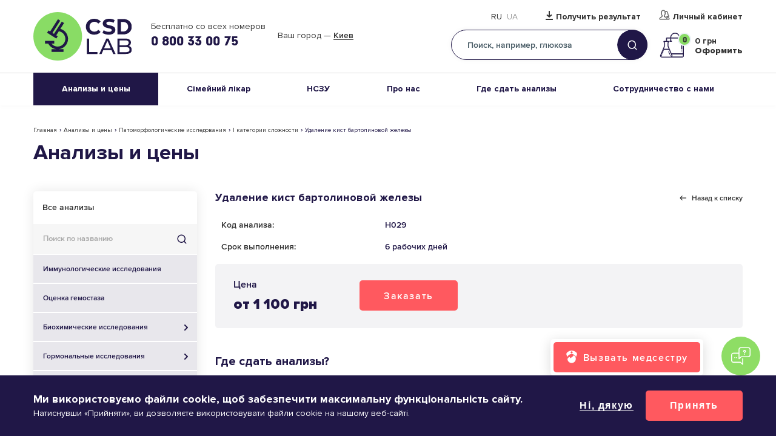

--- FILE ---
content_type: text/html; charset=UTF-8
request_url: https://www.csdlab.ua/ru/analyzes/i-kategorii-skladnosti/udalenie-kist-bartolinovoy-zhelezy
body_size: 34205
content:
<!DOCTYPE html><html lang="ru" dir="ltr" prefix="og: https://ogp.me/ns#"><head><title>Удаление кист бартолиновой железы | Анализы и цены в CSD LAB</title> <script type="5eac5292b85581ba29547633-text/javascript">
(function(w,d,s,l,i){w[l]=w[l]||[];w[l].push({'gtm.start':
new Date().getTime(),event:'gtm.js'});var f=d.getElementsByTagName(s)[0],
j=d.createElement(s),dl=l!='dataLayer'?'&l='+l:'';j.async=true;j.src=
'https://www.googletagmanager.com/gtm.js?id='+i+dl;f.parentNode.insertBefore(j,f);
})(window,document,'script','dataLayer','GTM-WZN95B2');
</script><meta charset="utf-8" ><noscript><style>form.antibot * :not(.antibot-message) { display: none !important; }</style></noscript><meta name="description" content="I категории сложности: ⏩︎ Удаление кист бартолиновой железы (H029) сдать анализ в Украине ❇ Медицинская Лаборатория CSD ✅ Доступные цены ✅ Точный и быстрый результат" ><meta name="keywords" content="Удаление кист бартолиновой железы," ><link rel="canonical" href="https://www.csdlab.ua/ru/analyzes/i-kategorii-skladnosti/udalenie-kist-bartolinovoy-zhelezy" ><meta property="og:site_name" content="Медицинская лаборатория CSD" ><meta property="og:title" content="Удаление кист бартолиновой железы | Анализы и цены в CSD LAB" ><meta property="og:description" content="I категории сложности: ⏩︎ Удаление кист бартолиновой железы (H029) сдать анализ в Украине ❇ Медицинская Лаборатория CSD ✅ Доступные цены ✅ Точный и быстрый результат" ><meta property="og:image:alt" content="Удаление кист бартолиновой железы" ><meta name="MobileOptimized" content="width" ><meta name="HandheldFriendly" content="true" ><meta name="viewport" content="width=device-width, initial-scale=1.0, maximum-scale=1" ><script type="application/ld+json">{"@context": "https://schema.org","@graph": [{"@type": "Pharmacy","@id": "https://www.csdlab.ua/ru/analyzes/i-kategorii-skladnosti/udalenie-kist-bartolinovoy-zhelezy","sameAs": ["https://www.facebook.com/csdlaboratory","https://www.youtube.com/channel/UCcoyXbzqwK17KSQDIeC1-MQ"],"description": "Медицинская лаборатория CSD","url": "https://www.csdlab.ua/ru","name": "Медицинская лаборатория CSD","telephone": "0800330075","image": {"@type": "ImageObject","url": "/themes/personal/share_square.png"},"logo": {"@type": "ImageObject","url": "/themes/personal/logo.svg"},"openingHoursSpecification": {"@type": "OpeningHoursSpecification","dayOfWeek": ["Mo","Tu","We","Th","Fr"],"opens": "09:00","closes": "18:00"},"address": {"@type": "PostalAddress","streetAddress": ["вул. Васильківська","45"],"addressLocality": "Київ","addressRegion": "Київська область","postalCode": "03022","addressCountry": "UA"},"geo": {"@type": "GeoCoordinates","latitude": "50.392094216707","longitude": "30.483638048172"},"aggregateRating": {"@type": "AggregateRating","ratingValue": "5","ratingCount": "2596","bestRating": "5","worstRating": "1"}}]
}</script><meta property="og:image" content="https://www.csdlab.ua/sites/default/files/styles/1200x630/public/share_images/share_square.png.webp?itok=Bvfh1F3A" ><meta property="og:image:url" content="https://www.csdlab.ua/sites/default/files/styles/1200x630/public/share_images/share_square.png.webp?itok=Bvfh1F3A" ><meta name="twitter:card" content="summary_large_image" ><meta name="twitter:image" content="https://www.csdlab.ua/sites/default/files/styles/1200x630/public/share_images/share_square.png.webp?itok=Bvfh1F3A" ><link rel="image_src" href="https://www.csdlab.ua/sites/default/files/styles/1200x630/public/share_images/share_square.png.webp?itok=Bvfh1F3A" ><meta property="og:type" content="website" ><meta property="og:url" content="https://www.csdlab.ua/ru/analyzes/i-kategorii-skladnosti/udalenie-kist-bartolinovoy-zhelezy" ><script type="application/ld+json">{"@context":"http:\/\/schema.org\/","@type":"Product","name":"Удаление кист бартолиновой железы","description":"I категории сложности: ⏩︎ Удаление кист бартолиновой железы (H029) сдать анализ в Украине ❇ Медицинская лаборатория CSD ✅ Доступные цены ✅ Точный и быстрый результат","image":"https:\/\/www.csdlab.ua\/themes\/personal\/logo.svg","brand":{"@type":"Brand","name":"CSD LAB"},"offers":{"@type":"Offer","price":"1100","priceCurrency":"UAH"}}</script><script type="application/ld+json">{"@context":"http:\/\/schema.org\/","@type":"BreadcrumbList","itemListElement":[{"@type":"ListItem","position":1,"name":"\u2705\u041c\u0435\u0434\u0438\u0446\u0438\u043d\u0441\u043a\u0430\u044f \u043b\u0430\u0431\u043e\u0440\u0430\u0442\u043e\u0440\u0438\u044f","item":"https:\/\/www.csdlab.ua\/ru"},{"@type":"ListItem","position":2,"name":"\u2705\u0410\u043d\u0430\u043b\u0438\u0437\u044b \u0438 \u0446\u0435\u043d\u044b","item":"https:\/\/www.csdlab.ua\/ru\/analyzes"},{"@type":"ListItem","position":3,"name":"\u2705\u041f\u0430\u0442\u043e\u043c\u043e\u0440\u0444\u043e\u043b\u043e\u0433\u0438\u0447\u0435\u0441\u043a\u0438\u0435 \u0438\u0441\u0441\u043b\u0435\u0434\u043e\u0432\u0430\u043d\u0438\u044f","item":"https:\/\/www.csdlab.ua\/ru\/analyzes\/patomorfologicheskie-issledovaniya"},{"@type":"ListItem","position":4,"name":"\u2705I \u043a\u0430\u0442\u0435\u0433\u043e\u0440\u0438\u0438 \u0441\u043b\u043e\u0436\u043d\u043e\u0441\u0442\u0438","item":"https:\/\/www.csdlab.ua\/ru\/analyzes\/i-kategorii-slozhnosti"},{"@type":"ListItem","position":5,"name":"\u2705\u0423\u0434\u0430\u043b\u0435\u043d\u0438\u0435 \u043a\u0438\u0441\u0442 \u0431\u0430\u0440\u0442\u043e\u043b\u0438\u043d\u043e\u0432\u043e\u0439 \u0436\u0435\u043b\u0435\u0437\u044b"}]}</script><script src="https://www.google.com/recaptcha/api.js?hl=ru" async defer type="5eac5292b85581ba29547633-text/javascript"></script><link rel="alternate" hreflang="ru" href="https://www.csdlab.ua/ru/analyzes/i-kategorii-skladnosti/udalenie-kist-bartolinovoy-zhelezy" ><link rel="alternate" hreflang="uk" href="https://www.csdlab.ua/analyzes/i-katehoriyi-skladnosti/vydalennya-kist-bartolinovoyi-zalozy" ><link rel="alternate" hreflang="x-default" href="https://www.csdlab.ua/analyzes/i-katehoriyi-skladnosti/vydalennya-kist-bartolinovoyi-zalozy" ><link rel="icon" href="/sites/default/files/1new-vosstanovlen-07-4.png" type="image/png" ><link rel="stylesheet" media="all" href="/sites/default/files/css/css_JmMgrcOgV9me7jU9DrEB80IxT_td1r3eKAnXWzQ1cDQ.css?delta=0&amp;language=ru&amp;theme=personal&amp;include=[base64]" ><link rel="stylesheet" media="all" href="/sites/default/files/css/css_DuBNRfvd_su889MJsGDn-oiAtnlR1pRyIVV2FGsAkdY.css?delta=1&amp;language=ru&amp;theme=personal&amp;include=[base64]" ><meta name="facebook-domain-verification" content="5qjg9m8uww416zfmbblardh8nkinsa"><meta name="theme-color" content="#32596C"></head><body class="page-language-ru page-node-2716 page-node-analyzes sidebar__one sidebar__first"> <noscript><iframe src="https://www.googletagmanager.com/ns.html?id=GTM-WZN95B2" height="0" width="0" style="display:none;visibility:hidden"></iframe></noscript><div class="dialog-off-canvas-main-canvas" data-off-canvas-main-canvas><div class="site-page"><div class="wrapper "><header class="header"><div class="header__top"><div class="region-header"><div id="block-personal-branding" class="block block__system personal-branding"> <a href="/ru" title="Главная" class="site-logo" rel="home"><img width="251" height="80" src="/sites/default/files/classic_logo_0_1.svg?itok=1769428011" alt="Главная" class="site-logo__img" /></a></div><div id="block-top-header-contacts" class="header-contacts view-mode-full block block__block-content top-header-contacts"><div class="block__content block-content__container top-header-contacts__container"><div class="field field-block-content field__text-long field-label__hidden"><p><br>Бесплатно со всех номеров</p></div><div class="field field-block-phone field__telephone field-label__hidden"><a href="tel:0800330075">0 800 33 00 75</a></div></div></div><div id="block-headercity" class="block block__csdclinic headercity"><div class="block__content csdclinic__container headercity__container"><div class="csdclinic_header_city_wrapper csdclinic_autoload_block" data-types="header_city"></div></div></div><div class="language-switcher-language-url block block__language language-switcher" id="block-language-switcher" role="navigation"><div class="block__content language__container language-switcher__container"><div class="links language-list"><div class="language-list__items animated"><div class="ru language-list__item"><a href="/ru/analyzes/i-kategorii-skladnosti/udalenie-kist-bartolinovoy-zhelezy" class="language-link is-active">Ru</a></div><div class="uk language-list__item"><a href="/analyzes/i-katehoriyi-skladnosti/vydalennya-kist-bartolinovoyi-zalozy" class="language-link">Ua</a></div></div></div></div></div><div id="block-header-custom-link-type" class="header-link-custom view-mode-full block block__block-content header-custom-link-type"><div class="block__content block-content__container header-custom-link-type__container"><div class="field field-block-link field__link field-label__hidden"><a href="https://my.csdlab.ua/login" rel="nofollow" target="_blank" data-mobile="Результаты">Получить результат</a></div><div class="field field-block-link-lk field__link field-label__hidden"><a href="https://my.csdlab.ua/login" rel="nofollow" target="_blank">Личный кабинет</a></div></div></div><div id="block-headersearch" class="block block__csdclinic headersearch"><div class="block__title csdclinic__title headersearch__title">Поиск</div><div class="block__content csdclinic__container headersearch__container"><div class="form_wrapper"><form action="/ru/search" method="get" onsubmit="if (!window.__cfRLUnblockHandlers) return false; HeaderSearchSubmit(this, '/ru/csdclinic_api/top_search_submit');" data-cf-modified-5eac5292b85581ba29547633-=""><div class="form-text"><input type="text" name="title" placeholder="Поиск, например, глюкоза" class="js-multisearch-api-show" /></div><div class="form-submit"><input type="submit" value="Найти" /></div></form></div></div></div><div id="block-basketcount" class="block block__csdclinic basketcount"><div class="block__content csdclinic__container basketcount__container"><div class="csdclinic_basket_countblock_wrapper basket_count csdclinic_autoload_block" data-types="basket_count"></div></div></div></div><div class="btn-menu"><span class="btn-menu__ico"></span>Меню</div></div><div class="header__bottom"><div class="region-header-bottom"> <nav id="block-personal-main-menu" class="block block-menu personal-main-menu block-menu__personal-main-menu"><ul class="menu menu--level-0 nav-main"><li class="menu__item nav-main__item nav-main__item--1 menu__item--expanded nav-main__item--expanded menu__item--active nav-main__item--active"> <a href="/ru/analyzes">Анализы и цены<span class="arrow"></span></a><ul class="menu menu--level-0 menu--level-1 nav-main-sub"><li class="menu__item nav-main-sub__item nav-main-sub__item--42 menu__item--active nav-main-sub__item--active"> <a href="/ru/analyzes">Список анализов</a></li><li class="menu__item nav-main-sub__item nav-main-sub__item--44"> <a href="/ru/promotions">Акции</a></li><li class="menu__item nav-main-sub__item nav-main-sub__item--74"> <a href="/ru/bezoplatni-testy">Бесплатные тесты</a></li><li class="menu__item nav-main-sub__item nav-main-sub__item--57"> <a href="/ru/posttravmatychnyy-stresovyy-rozlad">ПТСР</a></li><li class="menu__item nav-main-sub__item nav-main-sub__item--47"> <a href="/ru/rules-of-preparation">Правила подготовки</a></li></ul></li><li class="menu__item nav-main__item nav-main__item--80"> <a href="https://www.csdlab.ua/likar-poruch-zdorovya-pid-kontrolem">Сімейний лікар</a></li><li class="menu__item nav-main__item nav-main__item--51"> <a href="/ru/nszu">НСЗУ</a></li><li class="menu__item nav-main__item nav-main__item--67 menu__item--expanded nav-main__item--expanded"> <a href="/ru/o-laboratorii">Про нас<span class="arrow"></span></a><ul class="menu menu--level-0 menu--level-1 nav-main-sub"><li class="menu__item nav-main-sub__item nav-main-sub__item--8"> <a href="/ru/o-laboratorii">О лаборатории</a></li><li class="menu__item nav-main-sub__item nav-main-sub__item--46"> <a href="/ru/about/our-team">Врачи</a></li><li class="menu__item nav-main-sub__item nav-main-sub__item--66"> <a href="/ru/pass-tests">Отделения</a></li><li class="menu__item nav-main-sub__item nav-main-sub__item--41"> <a href="/ru/news">Новости</a></li><li class="menu__item nav-main-sub__item nav-main-sub__item--35"> <a href="/ru/karera">Карьера</a></li><li class="menu__item nav-main-sub__item nav-main-sub__item--73"> <a href="/ru/blog">Блог</a></li></ul></li><li class="menu__item nav-main__item nav-main__item--4 menu__item--expanded nav-main__item--expanded"> <a href="/ru/take-tests">Где сдать анализы<span class="arrow"></span></a><ul class="menu menu--level-0 menu--level-1 nav-main-sub"><li class="menu__item nav-main-sub__item nav-main-sub__item--43"> <a href="/ru/pass-tests">Адреса</a></li><li class="menu__item nav-main-sub__item nav-main-sub__item--40"> <a href="/ru/mobilnaya-medsestra">Анализы дома</a></li></ul></li><li class="menu__item nav-main__item nav-main__item--5 menu__item--expanded nav-main__item--expanded"> <a href="/ru/sotrudnichestvo-s-nami">Сотрудничество с нами<span class="arrow"></span></a><ul class="menu menu--level-0 menu--level-1 nav-main-sub"><li class="menu__item nav-main-sub__item nav-main-sub__item--52"> <a href="/ru/sotrudnichestvo-s-nami/likari">Врачам</a></li><li class="menu__item nav-main-sub__item nav-main-sub__item--53"> <a href="/ru/sotrudnichestvo-s-nami/medychni-tsentry">Медицинским центрам</a></li><li class="menu__item nav-main-sub__item nav-main-sub__item--7"> <a href="/ru/development">Франшиза CSD LAB</a></li><li class="menu__item nav-main-sub__item nav-main-sub__item--50"> <a href="/ru/strakhovye-kompanii">Страховым компаниям</a></li><li class="menu__item nav-main-sub__item nav-main-sub__item--75"> <a href="/ru/internatura">Интернатура</a></li><li class="menu__item nav-main-sub__item nav-main-sub__item--69"> <a href="/ru/bezperervnyy-profesiynyy-rozvytok-u-csd-lab">НПР</a></li></ul></li></ul> </nav></div></div></header><main id="container"><div id="container_inner"><div class="region-content-title"><div id="block-block-analizes-promotion" class="type-promotions-images view-mode-full block block__block-content block-analizes-promotion"><div class="block__content block-content__container block-analizes-promotion__container"></div></div><div id="block-personal-page-title" class="block block__core personal-page-title"><div class="block__content core__container personal-page-title__container"><div class="breadcrumbs"><span class="breadcrumbs__wrapper"><a href="https://www.csdlab.ua/ru">Главная</a></span><span class="breadcrumbs__separator">›</span><span class="breadcrumbs__wrapper"><a href="https://www.csdlab.ua/ru/analyzes">Анализы и цены</a></span><span class="breadcrumbs__separator">›</span><span class="breadcrumbs__wrapper"><a href="https://www.csdlab.ua/ru/analyzes/patomorfologicheskie-issledovaniya">Патоморфологические исследования</a></span><span class="breadcrumbs__separator">›</span><span class="breadcrumbs__wrapper"><a href="https://www.csdlab.ua/ru/analyzes/i-kategorii-slozhnosti">I категории сложности</a></span><span class="breadcrumbs__separator">›</span><span class="breadcrumbs__wrapper">Удаление кист бартолиновой железы</span></div><div class="page__title">Анализы и цены</div></div></div></div><aside class="sidebar-first"><div class="region-sidebar-first"><div class="views-exposed-form bef-exposed-form block block__views analizes-filter" onsubmit="if (!window.__cfRLUnblockHandlers) return false; AnalyzesSearchSubmit(this, &#039;/ru/csdclinic_api/analyzes_search_submit&#039;);" data-drupal-selector="views-exposed-form-analyzes-page-1" id="block-analizes-filter" data-cf-modified-5eac5292b85581ba29547633-=""><div class="block__content views__container analizes-filter__container"><form action="/ru/analyzes" method="get" id="views-exposed-form-analyzes-page-1" accept-charset="UTF-8" class="form"><div class="form__sort-options form__wrapper edit-sort-options" data-drupal-selector="edit-sort-options" id="edit-sort-options"><div class="form__sort-options-all"><a href="/ru/analyzes" data-drupal-selector="edit-all" id="edit-all">Все анализы</a></div></div><div class="form__item form__item--textfield form__item--title"> <label for="edit-title" class="form__label"> Поиск по названию </label> <input placeholder="Поиск по названию" class="views-ac-dependent-filter form-autocomplete form-text form__textfield" data-drupal-selector="edit-title" data-autocomplete-path="/ru/views-autocomplete-filters/analyzes/page_1/title/0" type="text" id="edit-title" name="title" value="" size="30" maxlength="128" /></div><div data-drupal-selector="edit-actions" class="form-actions form__wrapper edit-actions form__actions"> <button data-drupal-selector="edit-submit-analyzes" type="submit" id="edit-submit-analyzes" value="Найти" class="button js-form-submit form-submit form__submit"> Найти </button></div></form></div><div class="mobile-title-menu" data-show="Посмотреть все исследования" data-hide="Скрыть все исследования">Посмотреть все исследования</div><ul class="menu-category"><li class="menu-category__item"><a href="/ru/analyzes/immunologicheskie-issledovaniya" class="menu-category__item-link">Иммунологические исследования</a></li><li class="menu-category__item"><a href="/ru/analyzes/ocenka-gemostaza" class="menu-category__item-link">Оценка гемостаза</a></li><li class="menu-category__item menu-category__item--has-children"><a href="/ru/analyzes/biokhimicheskie-issledovaniya" class="menu-category__item-link">Биохимические исследования<span class="menu-category__item-link-arrow"></span></a><ul class="menu-category__sub"><li class="menu-category__sub-item"><a href="/ru/analyzes/belki-i-aminokisloty" class="menu-category__sub-item-link">Белки и аминокислоты</a></li><li class="menu-category__sub-item"><a href="/ru/analyzes/ferienty" class="menu-category__sub-item-link">Ферменты</a></li><li class="menu-category__sub-item"><a href="/ru/analyzes/lipidnyy-obmen" class="menu-category__sub-item-link">Липидный обмен</a></li><li class="menu-category__sub-item"><a href="/ru/analyzes/pechenochnye-proby" class="menu-category__sub-item-link">Печеночные пробы</a></li><li class="menu-category__sub-item"><a href="/ru/analyzes/pochechnye-proby" class="menu-category__sub-item-link">Почечные пробы</a></li><li class="menu-category__sub-item"><a href="/ru/analyzes/elektrolity" class="menu-category__sub-item-link">Электролиты</a></li><li class="menu-category__sub-item"><a href="/ru/analyzes/mikroelementy" class="menu-category__sub-item-link">Микроэлементы</a></li><li class="menu-category__sub-item"><a href="/ru/analyzes/vitaminy" class="menu-category__sub-item-link">Витамины</a></li><li class="menu-category__sub-item"><a href="/ru/analyzes/biokhimicheskoe-issledovanie-mochi" class="menu-category__sub-item-link">Биохимическое исследование мочи</a></li><li class="menu-category__sub-item"><a href="/ru/analyzes/biokhimicheskoe-issledovanie-kala" class="menu-category__sub-item-link">Биохимическое исследование кала</a></li><li class="menu-category__sub-item"><a href="/ru/analyzes/diagnostika-anemii" class="menu-category__sub-item-link">Диагностика анемии</a></li><li class="menu-category__sub-item"><a href="/ru/analyzes/diagnostika-serdechno-sosudistykh-zabolevaniy" class="menu-category__sub-item-link">Диагностика сердечно-сосудистых заболеваний</a></li><li class="menu-category__sub-item"><a href="/ru/analyzes/diagnostika-osteoporoza" class="menu-category__sub-item-link">Диагностика остеопороза</a></li></ul></li><li class="menu-category__item menu-category__item--has-children"><a href="/ru/analyzes/gormonalnye-issledovaniya" class="menu-category__item-link">Гормональные исследования<span class="menu-category__item-link-arrow"></span></a><ul class="menu-category__sub"><li class="menu-category__sub-item"><a href="/ru/analyzes/issledovanie-reproduktivnoy-funkcii" class="menu-category__sub-item-link">Исследование репродуктивной функции</a></li><li class="menu-category__sub-item"><a href="/ru/analyzes/prenatalnaya-diagnostika" class="menu-category__sub-item-link">Пренатальная диагностика</a></li><li class="menu-category__sub-item"><a href="/ru/analyzes/prenatalnyy-skrining" class="menu-category__sub-item-link">Пренатальный скрининг</a></li><li class="menu-category__sub-item"><a href="/ru/analyzes/neinvazyvnyy-prenatalnyy-skryninh" class="menu-category__sub-item-link">Неинвазивный пренатальный скрининг</a></li><li class="menu-category__sub-item"><a href="/ru/analyzes/funkcii-schitovidnoy-zhelezy" class="menu-category__sub-item-link">Функции щитовидной железы</a></li><li class="menu-category__sub-item"><a href="/ru/analyzes/gipotalamo-gipofizarno-nadpochechnikovoy-sistemy" class="menu-category__sub-item-link">Гипоталамо-гипофизарно-надпочечниковой системы</a></li><li class="menu-category__sub-item"><a href="/ru/analyzes/narushenie-uglevodnogo-obmena" class="menu-category__sub-item-link">Нарушение углеводного обмена</a></li></ul></li><li class="menu-category__item"><a href="/ru/analyzes/onkologicheskie-markery" class="menu-category__item-link">Онкологические маркеры</a></li><li class="menu-category__item menu-category__item--has-children"><a href="/ru/analyzes/immunologiya-i-transplantologiya" class="menu-category__item-link">Иммунология и трансплантология<span class="menu-category__item-link-arrow"></span></a><ul class="menu-category__sub"><li class="menu-category__sub-item"><a href="/ru/analyzes/markery-vospaleniya" class="menu-category__sub-item-link">Маркеры воспаления</a></li><li class="menu-category__sub-item"><a href="/ru/analyzes/citokiny" class="menu-category__sub-item-link">Цитокины</a></li><li class="menu-category__sub-item"><a href="/ru/analyzes/gumoralnyy-immunitet" class="menu-category__sub-item-link">Гуморальный иммунитет</a></li><li class="menu-category__sub-item"><a href="/ru/analyzes/subpopulyacii-limfocitov" class="menu-category__sub-item-link">Субпопуляции лимфоцитов</a></li><li class="menu-category__sub-item"><a href="/ru/analyzes/transplantologiya" class="menu-category__sub-item-link">Трансплантология</a></li></ul></li><li class="menu-category__item menu-category__item--has-children"><a href="/ru/analyzes/autoimmunnye-i-allergologicheskie-zabolevaniya" class="menu-category__item-link">Аутоиммунные и аллергологические заболевания<span class="menu-category__item-link-arrow"></span></a><ul class="menu-category__sub"><li class="menu-category__sub-item"><a href="/ru/analyzes/allergicheskie-zabolevaniya" class="menu-category__sub-item-link">Аллергические заболевания</a></li><li class="menu-category__sub-item"><a href="/ru/analyzes/diagnostika-celiakii" class="menu-category__sub-item-link">Диагностика целиакии</a></li><li class="menu-category__sub-item"><a href="/ru/analyzes/sistemnye-zabolevaniya-soedinitelnoy-tkani" class="menu-category__sub-item-link">Системные заболевания соединительной ткани</a></li><li class="menu-category__sub-item"><a href="/ru/analyzes/revmatoidnaya-panel" class="menu-category__sub-item-link">Ревматоидная панель</a></li><li class="menu-category__sub-item"><a href="/ru/analyzes/diagnostika-antifosfolipidnogo-sindroma" class="menu-category__sub-item-link">Диагностика антифосфолипидного синдрома</a></li></ul></li><li class="menu-category__item menu-category__item--has-children"><a href="/ru/analyzes/issledovaniya-na-infekcii" class="menu-category__item-link">Исследования на инфекции<span class="menu-category__item-link-arrow"></span></a><ul class="menu-category__sub"><li class="menu-category__sub-item"><a href="/ru/analyzes/koronavirus-sars-cov-2-covid-19" class="menu-category__sub-item-link">Коронавирус SARS-CoV-2 (COVID-19)</a></li><li class="menu-category__sub-item"><a href="/ru/analyzes/kaklyush-bordetella-pertussis" class="menu-category__sub-item-link">Каклюш (Bordetella pertussis)</a></li><li class="menu-category__sub-item"><a href="/ru/analyzes/dyfteriya-corynebacterium-diphtheriae" class="menu-category__sub-item-link">Дифтерия (Corynebacterium diphtheriae)</a></li><li class="menu-category__sub-item"><a href="/ru/analyzes/parvovirus-parvovirus-b19" class="menu-category__sub-item-link">Парвовирус (Parvovirus B19)</a></li><li class="menu-category__sub-item"><a href="/ru/analyzes/khlamidioz-chlamydia-pneumoniae" class="menu-category__sub-item-link">Хламидиоз (Chlamydia pneumoniae)</a></li><li class="menu-category__sub-item"><a href="/ru/analyzes/mikoplazmoz-mycoplasma-pneumoniae" class="menu-category__sub-item-link">Микоплазмоз (Mycoplasma pneumoniae)</a></li><li class="menu-category__sub-item"><a href="/ru/analyzes/gepatity" class="menu-category__sub-item-link">Гепатиты</a></li><li class="menu-category__sub-item"><a href="/ru/analyzes/tuberkulyoz" class="menu-category__sub-item-link">Туберкулёз</a></li><li class="menu-category__sub-item"><a href="/ru/analyzes/tsytomehalovirus-cmv-0" class="menu-category__sub-item-link">Цитомегаловирус (CMV)</a></li><li class="menu-category__sub-item"><a href="/ru/analyzes/herpetychna-infektsiya-0" class="menu-category__sub-item-link">Герпетическая инфекция</a></li><li class="menu-category__sub-item"><a href="/ru/analyzes/krasnukha-rubella-virus-0" class="menu-category__sub-item-link">Краснуха (Rubella virus)</a></li><li class="menu-category__sub-item"><a href="/ru/analyzes/infektsiya-virus-epshteyna-barr-0" class="menu-category__sub-item-link">Инфекция Вирус Эпштейна-Барр</a></li><li class="menu-category__sub-item"><a href="/ru/analyzes/virus-papilomy-lyudyny-vpl-0" class="menu-category__sub-item-link">Вирус папилломы человека (ВПЧ)</a></li><li class="menu-category__sub-item"><a href="/ru/analyzes/khlamidioz-chlamydia-trachomatis-0" class="menu-category__sub-item-link">Хламидиоз (Chlamydia trachomatis)</a></li><li class="menu-category__sub-item"><a href="/ru/analyzes/mikoplazmoz-mycoplasma-hominis-0" class="menu-category__sub-item-link">Микоплазмоз (Mycoplasma hominis)</a></li><li class="menu-category__sub-item"><a href="/ru/analyzes/kandidoz-candida-albicans-0" class="menu-category__sub-item-link">Кандидоз (Candida albicans)</a></li><li class="menu-category__sub-item"><a href="/ru/analyzes/syfilis-treponema-pallidum-0" class="menu-category__sub-item-link">Сифилис (Treponema pallidum)</a></li><li class="menu-category__sub-item"><a href="/ru/analyzes/inshi-zbudnyky-zpssh-0" class="menu-category__sub-item-link">Другие возбудители ЗППП</a></li><li class="menu-category__sub-item"><a href="/ru/analyzes/diagnostika-drugikh-infekciy" class="menu-category__sub-item-link">Диагностика других инфекций</a></li><li class="menu-category__sub-item"><a href="/ru/analyzes/kir-morbillivirus-0" class="menu-category__sub-item-link">Корь (Morbillivirus)</a></li><li class="menu-category__sub-item"><a href="/ru/analyzes/epidemichnyy-parotyt-rubalavirus-0" class="menu-category__sub-item-link">Эпидемический паротит (Rubalavirus)</a></li><li class="menu-category__sub-item"><a href="/ru/analyzes/helicobacter-pylori-0" class="menu-category__sub-item-link">Helicobacter pylori</a></li><li class="menu-category__sub-item"><a href="/ru/analyzes/parazytarni-infektsiyi-0" class="menu-category__sub-item-link">Паразитарные инфекции</a></li><li class="menu-category__sub-item"><a href="/ru/analyzes/demodeks-0" class="menu-category__sub-item-link">Демодекс</a></li><li class="menu-category__sub-item"><a href="/ru/analyzes/hostri-kyshkovi-infektsiyi-0" class="menu-category__sub-item-link">Острые кишечные инфекции</a></li><li class="menu-category__sub-item"><a href="/ru/analyzes/toksoplazmoz-toxoplasma-gondii-0" class="menu-category__sub-item-link">Токсоплазмоз (Toxoplasma gondii)</a></li><li class="menu-category__sub-item"><a href="/ru/analyzes/ureaplazmoz-ureaplasma-urealyticum-ureaplasma-species-ureaplasma-parvum-0" class="menu-category__sub-item-link">Уреаплазмоз (Ureaplasma urealyticum, Ureaplasma species, Ureaplasma parvum)</a></li></ul></li><li class="menu-category__item menu-category__item--has-children"><a href="/ru/analyzes/mikrobiolohichni-doslidzhennya" class="menu-category__item-link">Микробиологические исследования<span class="menu-category__item-link-arrow"></span></a><ul class="menu-category__sub"><li class="menu-category__sub-item"><a href="/ru/analyzes/profilakticheskie-bakteriologicheskie-issledovaniya" class="menu-category__sub-item-link">Профилактические бактериологические исследования</a></li><li class="menu-category__sub-item"><a href="/ru/analyzes/mikrobiolohichni-doslidzhennya-biolohichnykh-ridyn" class="menu-category__sub-item-link">Микробиологические исследования биологических жидкостей</a></li><li class="menu-category__sub-item"><a href="/ru/analyzes/mikrobiolohichni-doslidzhennya-krovi" class="menu-category__sub-item-link">Микробиологические исследования крови</a></li><li class="menu-category__sub-item"><a href="/ru/analyzes/mikrobiolohichni-doslidzhennya-sechi" class="menu-category__sub-item-link">Микробиологические исследования мочи</a></li><li class="menu-category__sub-item"><a href="/ru/analyzes/mikrobiolohichni-doslidzhennya-rany" class="menu-category__sub-item-link">Микробиологические исследования раны</a></li><li class="menu-category__sub-item"><a href="/ru/analyzes/mikrobiolohichni-doslidzhennya-slyzovykh-obolonok" class="menu-category__sub-item-link">Микробиологические исследования слизистых оболочек</a></li><li class="menu-category__sub-item"><a href="/ru/analyzes/mikrobiolohichni-doslidzhennya-kalu-1" class="menu-category__sub-item-link">Микробиологические исследования кала</a></li><li class="menu-category__sub-item"><a href="/ru/analyzes/ekspres-bakteriolohichni-doslidzhennya-0" class="menu-category__sub-item-link">Экспресс бактериологические исследования</a></li><li class="menu-category__sub-item"><a href="/ru/analyzes/mikologicheskie-issledovaniya" class="menu-category__sub-item-link">Микологические исследования</a></li><li class="menu-category__sub-item"><a href="/ru/analyzes/sanitarna-mikrobiolohiya" class="menu-category__sub-item-link">Санитарная микробиология</a></li></ul></li><li class="menu-category__item menu-category__item--has-children"><a href="/ru/analyzes/citologicheskie-issledovaniya" class="menu-category__item-link">Цитологические исследования<span class="menu-category__item-link-arrow"></span></a><ul class="menu-category__sub"><li class="menu-category__sub-item"><a href="/ru/analyzes/tsytolohichni-doslidzhennya" class="menu-category__sub-item-link">Гинекологическая цитология</a></li><li class="menu-category__sub-item"><a href="/ru/analyzes/citologicheskie-issledovaniya-tonkoigolnaya-punkcionnykh-biopsiy" class="menu-category__sub-item-link">Негинекологическая цитология</a></li><li class="menu-category__sub-item"><a href="/ru/analyzes/konsultaciya" class="menu-category__sub-item-link">Консультация</a></li></ul></li><li class="menu-category__item menu-category__item--has-children"><a href="/ru/analyzes/onkogematologiya" class="menu-category__item-link">Онкогематология<span class="menu-category__item-link-arrow"></span></a><ul class="menu-category__sub"><li class="menu-category__sub-item"><a href="/ru/analyzes/protochnaya-citometriya" class="menu-category__sub-item-link">Проточная цитометрия</a></li><li class="menu-category__sub-item"><a href="/ru/analyzes/citologiya-i-citokhimiya" class="menu-category__sub-item-link">Цитология и цитохимия</a></li></ul></li><li class="menu-category__item menu-category__item--has-children"><a href="/ru/analyzes/patomorfologicheskie-issledovaniya" class="menu-category__item-link is-active">Патоморфологические исследования<span class="menu-category__item-link-arrow"></span></a><ul class="menu-category__sub" style="display: block;"><li class="menu-category__sub-item"><a href="/ru/analyzes/i-kategorii-slozhnosti" class="menu-category__sub-item-link is-active is-current">I категории сложности</a></li><li class="menu-category__sub-item"><a href="/ru/analyzes/ii-kategorii-slozhnosti" class="menu-category__sub-item-link">II категории сложности</a></li><li class="menu-category__sub-item"><a href="/ru/analyzes/iii-kategorii-slozhnosti" class="menu-category__sub-item-link">III категории сложности</a></li><li class="menu-category__sub-item"><a href="/ru/analyzes/iv-kategorii-slozhnosti" class="menu-category__sub-item-link">IV категории сложности</a></li><li class="menu-category__sub-item"><a href="/ru/analyzes/v-kategorii-slozhnosti" class="menu-category__sub-item-link">V категории сложности</a></li><li class="menu-category__sub-item"><a href="/ru/analyzes/diagnosticheskie-i-prognosticheskie-immunogistokhimicheskie-igkh-issledovanie" class="menu-category__sub-item-link">Диагностические и прогностические иммуногистохимические (ИГХ) исследование</a></li><li class="menu-category__sub-item"><a href="/ru/analyzes/drugie-immunogistokhimicheskoe-igkh-issledovanie" class="menu-category__sub-item-link">Другие Иммуногистохимическое (ИГХ) исследование</a></li><li class="menu-category__sub-item"><a href="/ru/analyzes/konsultaciya-patomorfologicheskogo-materiala" class="menu-category__sub-item-link">Консультация патоморфологического материала</a></li><li class="menu-category__sub-item"><a href="/ru/analyzes/dopolnitelnye-gistologicheskie-issledovaniya" class="menu-category__sub-item-link">Дополнительные гистологические исследования</a></li></ul></li><li class="menu-category__item menu-category__item--has-children"><a href="/ru/analyzes/molekulyarnye-issledovaniya" class="menu-category__item-link">Молекулярные исследования для онкологии<span class="menu-category__item-link-arrow"></span></a><ul class="menu-category__sub"><li class="menu-category__sub-item"><a href="/ru/analyzes/mygene-paneli-dlya-skryninhu-ta-diahnostyky-spadkovoho-raku-0" class="menu-category__sub-item-link">MyGene панели для скрининга и диагностики наследственного рака</a></li><li class="menu-category__sub-item"><a href="/ru/analyzes/myaction-rishennya-dlya-personalizovanoyi-onkolohiyi-0" class="menu-category__sub-item-link">MyAction решения для персонализированной онкологии</a></li><li class="menu-category__sub-item"><a href="/ru/analyzes/rishennya-dlya-raku-lehen-0" class="menu-category__sub-item-link">Решение для рака легких</a></li><li class="menu-category__sub-item"><a href="/ru/analyzes/rishennya-dlya-raku-hrudnoyi-zalozy-yayechnykiv-ta-prostaty-0" class="menu-category__sub-item-link">Решения для рака грудной железы, яичников и простаты</a></li><li class="menu-category__sub-item"><a href="/ru/analyzes/rishennya-dlya-kolorektalnoho-raku-ta-raku-shlunka" class="menu-category__sub-item-link">Решения для колоректального рака и рака желудка</a></li><li class="menu-category__sub-item"><a href="/ru/analyzes/rishennya-dlya-pukhlyn-myakykh-tkanyn-sarkomy-ta-shkiry" class="menu-category__sub-item-link">Решения для опухолей мягких тканей (саркомы) и кожи</a></li><li class="menu-category__sub-item"><a href="/ru/analyzes/rishennya-dlya-pukhlyn-tsns" class="menu-category__sub-item-link">Решение для опухолей ЦНС</a></li><li class="menu-category__sub-item"><a href="/ru/analyzes/rishennya-dlya-raku-shchytovydnoyiyi-zalozy" class="menu-category__sub-item-link">Решения для рака щитовидной железы</a></li><li class="menu-category__sub-item"><a href="/ru/analyzes/miyeloyidna-patolohiya-hostri-miyeloyidni-leykemiyi-miyelodysplastychnyy-sydnrom" class="menu-category__sub-item-link">Миелоидная патология (острые миелоидные лейкемии, миелодиспластический сиднром, хронические миелопролеферативные заболевания)</a></li><li class="menu-category__sub-item"><a href="/ru/analyzes/hostri-limfoblastni-leykemiyi" class="menu-category__sub-item-link">Острые лимфобластные лейкемии</a></li><li class="menu-category__sub-item"><a href="/ru/analyzes/limfoproliferatyvni-zakhvoryuvannya-limfomy" class="menu-category__sub-item-link">Лимфопролиферативные заболевания (лимфомы)</a></li><li class="menu-category__sub-item"><a href="/ru/analyzes/inshe-0" class="menu-category__sub-item-link">Другое</a></li></ul></li><li class="menu-category__item menu-category__item--has-children"><a href="/ru/analyzes/molekulyarno-geneticheskie-issledovaniya-neonkologicheskie" class="menu-category__item-link">Молекулярно-генетические исследования (неонкологические)<span class="menu-category__item-link-arrow"></span></a><ul class="menu-category__sub"><li class="menu-category__sub-item"><a href="/ru/analyzes/molekulyarno-henetychni-doslidzhennya" class="menu-category__sub-item-link">Молекулярно-генетические исследования</a></li><li class="menu-category__sub-item"><a href="/ru/analyzes/dodatkovi-posluhy-sekvenuvannya" class="menu-category__sub-item-link">Дополнительные услуги секвенирования</a></li><li class="menu-category__sub-item"><a href="/ru/analyzes/farmakogenetka" class="menu-category__sub-item-link">Фармакогенетка</a></li><li class="menu-category__sub-item"><a href="/ru/analyzes/prognosticheskie-molekulyarnye-issledovaniya" class="menu-category__sub-item-link">Прогностические молекулярные исследования</a></li><li class="menu-category__sub-item"><a href="/ru/analyzes/molekulyarnyy-profil-opukholi" class="menu-category__sub-item-link">Молекулярный профиль опухоли</a></li></ul></li><li class="menu-category__item menu-category__item--has-children"><a href="/ru/analyzes/kompleksy-0" class="menu-category__item-link">Комплексы<span class="menu-category__item-link-arrow"></span></a><ul class="menu-category__sub"><li class="menu-category__sub-item"><a href="/ru/analyzes/check" class="menu-category__sub-item-link">Check-up</a></li><li class="menu-category__sub-item"><a href="/ru/analyzes/krasa-i-zdorovya" class="menu-category__sub-item-link">Красота и здоровье</a></li><li class="menu-category__sub-item"><a href="/ru/analyzes/otsinka-imunitetu" class="menu-category__sub-item-link">Оценка иммунитета</a></li><li class="menu-category__sub-item"><a href="/ru/analyzes/endokrynne-zdorovya" class="menu-category__sub-item-link">Эндокринное здоровье</a></li><li class="menu-category__sub-item"><a href="/ru/analyzes/porushennya-vuhlevodnoho-obminu-0" class="menu-category__sub-item-link">Нарушение углеводного обмена</a></li><li class="menu-category__sub-item"><a href="/ru/analyzes/patologiya-schitovidnoy-zhelezy" class="menu-category__sub-item-link">Патология щитовидной железы</a></li><li class="menu-category__sub-item"><a href="/ru/analyzes/narushenie-fosforno-kalcievogo-obmena-0" class="menu-category__sub-item-link">Нарушение фосфорно-кальциевого обмена</a></li><li class="menu-category__sub-item"><a href="/ru/analyzes/gormonalnyy-fon-zhenschiny" class="menu-category__sub-item-link">Гормональный фон женщины</a></li><li class="menu-category__sub-item"><a href="/ru/analyzes/zabolevaniya-pecheni" class="menu-category__sub-item-link">Заболевания печени</a></li><li class="menu-category__sub-item"><a href="/ru/analyzes/zabolevaniya-pochek" class="menu-category__sub-item-link">Заболевания почек</a></li><li class="menu-category__sub-item"><a href="/ru/analyzes/planuvannya-vahitnosti" class="menu-category__sub-item-link">Планирование беременности</a></li><li class="menu-category__sub-item"><a href="/ru/analyzes/prenatalna-diahnostyka-0" class="menu-category__sub-item-link">Пренатальная диагностика</a></li><li class="menu-category__sub-item"><a href="/ru/analyzes/diagnostika-urogenitalnykh-infekciy-0" class="menu-category__sub-item-link">Диагностика урогенитальных инфекций</a></li><li class="menu-category__sub-item"><a href="/ru/analyzes/hepatyty-torch-borelioz" class="menu-category__sub-item-link">Гепатиты, TORCH, боррелиоз</a></li><li class="menu-category__sub-item"><a href="/ru/analyzes/diagnostika-riskov-razvitiya-raka" class="menu-category__sub-item-link">Диагностика рисков развития рака</a></li><li class="menu-category__sub-item"><a href="/ru/analyzes/gospitalizaciya" class="menu-category__sub-item-link">Госпитализация</a></li><li class="menu-category__sub-item"><a href="/ru/analyzes/indyvidualni-kompleksy-klinik" class="menu-category__sub-item-link">Индивидуальные комплексы клиник</a></li></ul></li><li class="menu-category__item"><a href="/ru/analyzes/anti-age-reshenie" class="menu-category__item-link">Anti age решение</a></li><li class="menu-category__item"><a href="/ru/analyzes/zabor-biologicheskogo-materiala" class="menu-category__item-link">Забор биологического материала</a></li><li class="menu-category__item"><a href="/ru/analyzes/covid-19" class="menu-category__item-link">Анализы на COVID</a></li></ul></div></div></aside><div id="page_content"><div class="region-content"><div data-drupal-messages-fallback class="hidden"></div><div id="block-personal-content" class="block block__system personal-content"><div class="block__content system__container personal-content__container"><div class="node analyzes analyzes-2716 analyzes-full clearfix"><div class="analyzes-full__back"><a href="javascript:history.back();" rel="nofollow">Назад к списку</a></div><h1><span>Удаление кист бартолиновой железы</span></h1><div class="analyzes-full__params"><div class="field field-analyzes-code field__string field-label__above"><div class="field__label field-analyzes-code__label">Код анализа:</div><div class="field-analyzes-code__item field__item">H029</div></div><div class="field field-analyzes-term-main"><div class="field__label field-analyzes-term-main__label">Срок выполнения:</div><div class="field-analyzes-term-main__item field__item">6 рабочих дней</div></div></div><div class="analyzes-full__b"><div class="field field-analyzes-price"><div class="field__label field-analyzes-price__label">Цена</div><div class="field-analyzes-price__item field__item">от 1 100 грн</div></div> <a href="javascript:void(0);" rel="nofollow" class="analyzes-full__order add add_2716" onclick="if (!window.__cfRLUnblockHandlers) return false; CsdclinicAjax(this, '/ru/csdclinic_api/add_to_basket?nid=2716')" data-cf-modified-5eac5292b85581ba29547633-="">Заказать</a></div><div class="office-list-node"><div class="office-list-node__title">Где сдать анализы?</div><div class="views-element-container"><div class="views views-representative-offices views-representative-offices--page-3 js-view-dom-id-c6b20b18889b6caa71bc032790c6c1262b90ad0db396c7de4d1edc341df4c110"><form class="views-exposed-form form-autosubmit form" data-drupal-selector="views-exposed-form-representative-offices-page-3" action="/ru/pass-tests" method="get" id="views-exposed-form-representative-offices-page-3" accept-charset="UTF-8"><div class="form__item form__item--select form__item--region"> <label for="edit-region" class="form__label"> Выберите Ваш город: </label> <select data-drupal-selector="edit-region" id="edit-region" name="region" class="form-select form__select"><option value="All" selected="selected">- Любой -</option><option value="23">Киев</option><option value="6045">Белая Церковь</option><option value="6483">Бобринець</option><option value="6042">Борисполь</option><option value="1108">Бровары</option><option value="6034">Буча</option><option value="6004">Васильков</option><option value="6021">Вижница</option><option value="426">Вышгород</option><option value="294">Вишнёвое</option><option value="27">Винница</option><option value="28">Днепр</option><option value="1225">Дрогобыч</option><option value="29">Житомир</option><option value="30">Запорожье</option><option value="6494">Зарванці</option><option value="6043">Заставна</option><option value="6491">Звягель</option><option value="31">Ивано-Франковск</option><option value="6035">Измаил</option><option value="3431">Ирпень</option><option value="6133">Калиновка</option><option value="1237">Каменец-Подольский</option><option value="6135">Каменское</option><option value="6134">Козятин</option><option value="6156">Коломия</option><option value="3407">Константиновка</option><option value="32">Краматорск</option><option value="89">Кременчуг</option><option value="90">Кривой Рог</option><option value="91">Кропивницкий</option><option value="93">Луцк</option><option value="83">Львов</option><option value="6476">Лютіж</option><option value="85">Николаев</option><option value="6132">Миргород</option><option value="6482">Миронівка</option><option value="1105">Мукачево</option><option value="6477">Нікополь</option><option value="6030">Новые Петровцы</option><option value="1132">Обухов</option><option value="81">Одесса</option><option value="3409">Переяслав</option><option value="6353">с. Петропавловская Борщаговка</option><option value="87">Полтава</option><option value="94">Ровно</option><option value="1103">Ружин</option><option value="6031">Самар</option><option value="6029">Сарны</option><option value="290">Славянск</option><option value="6044">Сторожинец</option><option value="6493">Стрий</option><option value="88">Cумы</option><option value="97">Тернополь</option><option value="95">Ужгород</option><option value="82">Харьков</option><option value="96">Хмельницкий</option><option value="6484">Хуст</option><option value="84">Черкассы</option><option value="118">Черновцы</option><option value="1125">Чернигов</option><option value="6354">Чукаловка</option><option value="6155">Яремче</option> </select></div><div class="form__item form__item--textfield form__item--address"> <label for="edit-address" class="form__label"> Поиск по адресу: </label> <input data-drupal-selector="edit-address" type="text" id="edit-address" name="address" value="" size="30" maxlength="128" class="form-text form__textfield" /> <span class="form__field-suffix"><div class="btn-search"></div></span></div><div class="form__item form__item--map-link"><a href="/ru/take-tests" rel="nofollow" target="_blank" data-drupal-selector="edit-link-map" id="edit-link-map">Смотреть отделение на карте</a></div><div data-drupal-selector="edit-actions" class="form-actions form__wrapper edit-actions form__actions"> <button data-drupal-selector="edit-submit-representative-offices" type="submit" id="edit-submit-representative-offices" value="Застосувати" class="button js-form-submit form-submit form__submit"> Застосувати </button></div></form><div class="views__content view-content views-representative-offices__content"><div class="views__row views-representative-offices__row"><div lang="uk" class="node representative-offices representative-offices-5473 representative-offices-teaser clearfix"><div class="representative-offices-teaser__info representative-offices-teaser__column"><div class="representative-offices-teaser__title"><a href="/ru/pass-tests/partnerske-viddilennya-no232">Партнерське відділення №232</a></div><div class="representative-offices-teaser__city">г. Киев</div><div class="field field-laboratory-address field__text-long field-label__hidden"><p><a href="https://www.google.com.ua/maps/place/CSD+LAB/@50.50243,30.4195068,622m/data=!3m2!1e3!4b1!4m6!3m5!1s0x40d4cd7477485b59:0x742dba61d6cb2d74!8m2!3d50.50243!4d30.4220871!16s%2Fg%2F11md_frpkh?hl=uk&amp;entry=ttu&amp;g_ep=EgoyMDI1MTAwOC4wIKXMDSoASAFQAw%3D%3D">вул. Родини Крістерів, 20</a></p></div><div class="representative-offices-teaser__add-info"><p><strong>Інформація щодо забору крові у дітей та запис на забір чоловічого урогенітального матеріалу за номером 0 800 50 31 03&nbsp;</strong><br>&nbsp;</p></div></div><div class="representative-offices-teaser__services representative-offices-teaser__column"><div class="representative-offices-teaser__services-items"><div class="representative-offices-teaser__services-item"><div class="representative-offices-teaser__services-info"> <img src="/sites/default/files/2023-02/zabir-krovi.svg" width="64" height="64" alt="Забор крови" title="Забор крови" loading="lazy" data-width="64" data-height="64" /></div></div><div class="representative-offices-teaser__services-item"><div class="representative-offices-teaser__services-info"> <img src="/sites/default/files/2023-02/priyom-materialu.svg" width="64" height="64" alt="Прием биоматериала" title="Прием биоматериала" loading="lazy" data-width="64" data-height="64" /></div></div><div class="representative-offices-teaser__services-item"><div class="representative-offices-teaser__services-info"> <img src="/sites/default/files/2023-02/zabir-biologichnogo-materialu-na-covid-19_0.svg" width="64" height="64" alt="Забор биологического материала на COVID-19" title="Забор биологического материала на COVID-19" loading="lazy" data-width="64" data-height="64" /></div></div><div class="representative-offices-teaser__services-item"><div class="representative-offices-teaser__services-info"> <img src="/sites/default/files/2023-02/uroginetalniy-zabir.svg" width="64" height="64" alt="Урогенитальный забор" title="Урогенитальный забор" loading="lazy" data-width="64" data-height="64" /></div></div></div></div><div class="representative-offices-teaser__shedule representative-offices-teaser__column"><div class="representative-offices-teaser__shedule-status"><div class="shedule-status" data-open-text="Открыто" data-closed-text="Закрыто" data-round-text=" (Круглосуточно)" data-day0="07:00-20:00" data-day1="07:00-20:00" data-day2="07:00-20:00" data-day3="07:00-20:00" data-day4="07:00-20:00" data-day5="07:00-20:00" data-day6="07:00-20:00">Закрыто</div></div><div class="field field-laboratory-shedule field__text-long field-label__hidden"><p>Пн-Нд: 7:00-20:00<br><strong>Графік забору біоматеріалу:&nbsp;</strong><br>Пн-Нд: 7:00-14:00</p></div></div><div class="representative-offices-teaser__services representative-offices-teaser__column"><div class="representative-offices-teaser__services-items"><div class="representative-offices-teaser__services-item"><div class="representative-offices-teaser__services-info"> <img src="/sites/default/files/2023-02/oplata-kartkoyu.png" width="138" height="138" alt="Оплата картой" title="Оплата картой" loading="lazy" data-width="138" data-height="138" /></div></div><div class="representative-offices-teaser__services-item"><div class="representative-offices-teaser__services-info"> <img src="/sites/default/files/2023-02/oplata-gotivkoyu.svg" width="64" height="64" alt="Оплата наличными" title="Оплата наличными" loading="lazy" data-width="64" data-height="64" /></div></div><div class="representative-offices-teaser__services-item"><div class="representative-offices-teaser__services-info"> <img src="/sites/default/files/2023-02/oplata-onlayn.svg" width="64" height="64" alt="Оплата онлайн" title="Оплата онлайн" loading="lazy" data-width="64" data-height="64" /></div></div></div></div><div class="representative-offices-teaser__map representative-offices-teaser__column"><div class="representative-offices-teaser__map-link representative-offices-teaser__map-link--maps"><a href="https://maps.google.com/?q=CSD+LAB+Киев+вул.+Родини+Крістерів,+20" rel="nofollow" target="_blank">Посмотреть на карте</a></div><div class="representative-offices-teaser__map-link representative-offices-teaser__map-link--analizes"><a href="/ru/analyzes?branch=5473">Заказать анализы со скидкой</a></div></div></div></div><div class="views__row views-representative-offices__row"><div class="node representative-offices representative-offices-5375 representative-offices-teaser clearfix"><div class="representative-offices-teaser__info representative-offices-teaser__column"><div class="representative-offices-teaser__title"><a href="/ru/pass-tests/viddildennya-no-10129">Отделение №101.29</a></div><div class="representative-offices-teaser__city">г. Киев</div><div class="field field-laboratory-address field__text-long field-label__hidden"><p>вул. Ореста Левицкого, 11</p></div></div><div class="representative-offices-teaser__services representative-offices-teaser__column"><div class="representative-offices-teaser__services-items"><div class="representative-offices-teaser__services-item"><div class="representative-offices-teaser__services-info"> <img src="/sites/default/files/2023-02/zabir-krovi.svg" width="64" height="64" alt="Забор крови" title="Забор крови" loading="lazy" data-width="64" data-height="64" /></div></div><div class="representative-offices-teaser__services-item"><div class="representative-offices-teaser__services-info"> <img src="/sites/default/files/2025-09/3.svg" alt="Забір крові у дітей з 3 років" title="Забір крові у дітей з 3 років" loading="lazy" /></div></div><div class="representative-offices-teaser__services-item"><div class="representative-offices-teaser__services-info"> <img src="/sites/default/files/2023-02/priyom-materialu.svg" width="64" height="64" alt="Прием биоматериала" title="Прием биоматериала" loading="lazy" data-width="64" data-height="64" /></div></div><div class="representative-offices-teaser__services-item"><div class="representative-offices-teaser__services-info"> <img src="/sites/default/files/2023-02/zabir-biologichnogo-materialu-na-covid-19_0.svg" width="64" height="64" alt="Забор биологического материала на COVID-19" title="Забор биологического материала на COVID-19" loading="lazy" data-width="64" data-height="64" /></div></div></div></div><div class="representative-offices-teaser__shedule representative-offices-teaser__column"><div class="representative-offices-teaser__shedule-status"><div class="shedule-status" data-open-text="Открыто" data-closed-text="Закрыто" data-round-text=" (Круглосуточно)" data-day0="-" data-day1="07:00-16:00" data-day2="07:00-16:00" data-day3="07:00-16:00" data-day4="07:00-16:00" data-day5="07:00-16:00" data-day6="-">Закрыто</div></div><div class="field field-laboratory-shedule field__text-long field-label__hidden"><p>Пн-Пт: 8:00-17:00&nbsp;<br><strong>График забора биоматериала:&nbsp;</strong><br>Пн-Пт: 8:00-13:00</p></div></div><div class="representative-offices-teaser__services representative-offices-teaser__column"><div class="representative-offices-teaser__services-items"><div class="representative-offices-teaser__services-item"><div class="representative-offices-teaser__services-info"> <img src="/sites/default/files/2023-02/oplata-kartkoyu.png" width="138" height="138" alt="Оплата картой" title="Оплата картой" loading="lazy" data-width="138" data-height="138" /></div></div><div class="representative-offices-teaser__services-item"><div class="representative-offices-teaser__services-info"> <img src="/sites/default/files/2023-02/oplata-gotivkoyu.svg" width="64" height="64" alt="Оплата наличными" title="Оплата наличными" loading="lazy" data-width="64" data-height="64" /></div></div><div class="representative-offices-teaser__services-item"><div class="representative-offices-teaser__services-info"> <img src="/sites/default/files/2023-02/oplata-onlayn.svg" width="64" height="64" alt="Оплата онлайн" title="Оплата онлайн" loading="lazy" data-width="64" data-height="64" /></div></div><div class="representative-offices-teaser__services-item"><div class="representative-offices-teaser__services-info"> <img src="/sites/default/files/2023-02/priyom-po-strakhovikh-polisakh.svg" width="64" height="64" alt="Прийом по страхових полісах" title="Прийом по страхових полісах" loading="lazy" data-width="64" data-height="64" /></div></div><div class="representative-offices-teaser__services-item"><div class="representative-offices-teaser__services-info"> <img src="/sites/default/files/2023-02/nszu.svg" width="64" height="64" alt="Программа НCЗУ" title="Программа НCЗУ" loading="lazy" data-width="64" data-height="64" /></div></div></div></div><div class="representative-offices-teaser__map representative-offices-teaser__column"><div class="representative-offices-teaser__map-link representative-offices-teaser__map-link--maps"><a href="https://maps.google.com/?q=CSD+LAB+Киев+вул.+Ореста+Левицкого,+11" rel="nofollow" target="_blank">Посмотреть на карте</a></div><div class="representative-offices-teaser__map-link representative-offices-teaser__map-link--analizes"><a href="/ru/analyzes?branch=5375">Заказать анализы со скидкой</a></div></div></div></div><div class="views__row views-representative-offices__row"><div class="node representative-offices representative-offices-5373 representative-offices-teaser clearfix"><div class="representative-offices-teaser__info representative-offices-teaser__column"><div class="representative-offices-teaser__title"><a href="/ru/pass-tests/laboratornyy-ofis-no-220">Отделение № 220</a></div><div class="representative-offices-teaser__city">г. Киев</div><div class="field field-laboratory-address field__text-long field-label__hidden"><p><a href="https://www.google.com.ua/maps/place/CSD+LAB/@50.4023993,30.634448,441m/data=!3m1!1e3!4m6!3m5!1s0x40d4c52e1cff1d8d:0x985d20f7e258a4f7!8m2!3d50.4025194!4d30.6364204!16s%2Fg%2F11xd2szcl9?hl=uk&amp;entry=ttu&amp;g_ep=EgoyMDI1MDUxMy4xIKXMDSoASAFQAw%3D%3D">ул. Драгоманова, 27</a></p></div></div><div class="representative-offices-teaser__services representative-offices-teaser__column"><div class="representative-offices-teaser__services-items"><div class="representative-offices-teaser__services-item"><div class="representative-offices-teaser__services-info"> <img src="/sites/default/files/2023-02/zabir-krovi.svg" width="64" height="64" alt="Забор крови" title="Забор крови" loading="lazy" data-width="64" data-height="64" /></div></div><div class="representative-offices-teaser__services-item"><div class="representative-offices-teaser__services-info"> <img src="/sites/default/files/2025-09/3.svg" alt="Забір крові у дітей з 3 років" title="Забір крові у дітей з 3 років" loading="lazy" /></div></div><div class="representative-offices-teaser__services-item"><div class="representative-offices-teaser__services-info"> <img src="/sites/default/files/2025-09/0.svg" alt="Забір крові у немовлят" title="Забір крові у немовлят" loading="lazy" /></div></div><div class="representative-offices-teaser__services-item"><div class="representative-offices-teaser__services-info"> <img src="/sites/default/files/2023-02/priyom-materialu.svg" width="64" height="64" alt="Прием биоматериала" title="Прием биоматериала" loading="lazy" data-width="64" data-height="64" /></div></div><div class="representative-offices-teaser__services-item"><div class="representative-offices-teaser__services-info"> <img src="/sites/default/files/2023-02/zabir-biologichnogo-materialu-na-covid-19_0.svg" width="64" height="64" alt="Забор биологического материала на COVID-19" title="Забор биологического материала на COVID-19" loading="lazy" data-width="64" data-height="64" /></div></div></div></div><div class="representative-offices-teaser__shedule representative-offices-teaser__column"><div class="representative-offices-teaser__shedule-status"><div class="shedule-status" data-open-text="Открыто" data-closed-text="Закрыто" data-round-text=" (Круглосуточно)" data-day0="-" data-day1="08:00-15:00" data-day2="08:00-15:00" data-day3="08:00-15:00" data-day4="08:00-15:00" data-day5="08:00-15:00" data-day6="08:00-13:00">Закрыто</div></div><div class="field field-laboratory-shedule field__text-long field-label__hidden"><p>Пн-Пт: 8:00-15:00<br>Сб: 8:00-13:00<br><strong>График забора биоматериала:</strong><br>Пн-Пт: 8:00-13:00<br>Сб: 8:00-12:00</p></div></div><div class="representative-offices-teaser__services representative-offices-teaser__column"><div class="representative-offices-teaser__services-items"><div class="representative-offices-teaser__services-item"><div class="representative-offices-teaser__services-info"> <img src="/sites/default/files/2023-02/oplata-kartkoyu.png" width="138" height="138" alt="Оплата картой" title="Оплата картой" loading="lazy" data-width="138" data-height="138" /></div></div><div class="representative-offices-teaser__services-item"><div class="representative-offices-teaser__services-info"> <img src="/sites/default/files/2023-02/oplata-gotivkoyu.svg" width="64" height="64" alt="Оплата наличными" title="Оплата наличными" loading="lazy" data-width="64" data-height="64" /></div></div><div class="representative-offices-teaser__services-item"><div class="representative-offices-teaser__services-info"> <img src="/sites/default/files/2023-02/oplata-onlayn.svg" width="64" height="64" alt="Оплата онлайн" title="Оплата онлайн" loading="lazy" data-width="64" data-height="64" /></div></div><div class="representative-offices-teaser__services-item"><div class="representative-offices-teaser__services-info"> <img src="/sites/default/files/2024-06/inclusive.svg" width="64" height="64" alt="Инклюзивная лаборатория" title="Инклюзивная лаборатория" loading="lazy" data-width="64" data-height="64" /></div></div></div></div><div class="representative-offices-teaser__map representative-offices-teaser__column"><div class="representative-offices-teaser__map-link representative-offices-teaser__map-link--maps"><a href="https://maps.google.com/?q=CSD+LAB+Киев+ул.+Драгоманова,+27" rel="nofollow" target="_blank">Посмотреть на карте</a></div><div class="representative-offices-teaser__map-link representative-offices-teaser__map-link--analizes"><a href="/ru/analyzes?branch=5373">Заказать анализы со скидкой</a></div></div></div></div><div class="views__row views-representative-offices__row"><div class="node representative-offices representative-offices-5372 representative-offices-teaser clearfix"><div class="representative-offices-teaser__info representative-offices-teaser__column"><div class="representative-offices-teaser__title"><a href="/ru/pass-tests/viddilennya-no10127">Отделение №101.27</a></div><div class="representative-offices-teaser__city">г. Киев</div><div class="field field-laboratory-address field__text-long field-label__hidden"><p><a href="https://www.google.com.ua/maps/place/CSD+LAB/@50.5200559,30.450092,554m/data=!3m2!1e3!4b1!4m6!3m5!1s0x40d4d38123800dd1:0xc087fe3119101353!8m2!3d50.5200559!4d30.4526669!16s%2Fg%2F11yckrlmqf?hl=uk&amp;entry=ttu&amp;g_ep=EgoyMDI1MDUxMy4xIKXMDSoASAFQAw%3D%3D">ул. Автозаводская, 99/4</a></p></div></div><div class="representative-offices-teaser__services representative-offices-teaser__column"><div class="representative-offices-teaser__services-items"><div class="representative-offices-teaser__services-item"><div class="representative-offices-teaser__services-info"> <img src="/sites/default/files/2023-02/zabir-krovi.svg" width="64" height="64" alt="Забор крови" title="Забор крови" loading="lazy" data-width="64" data-height="64" /></div></div><div class="representative-offices-teaser__services-item"><div class="representative-offices-teaser__services-info"> <img src="/sites/default/files/2025-09/5.svg" alt="Забір крові у дітей з 5 років" title="Забір крові у дітей з 5 років" loading="lazy" /></div></div><div class="representative-offices-teaser__services-item"><div class="representative-offices-teaser__services-info"> <img src="/sites/default/files/2023-02/priyom-materialu.svg" width="64" height="64" alt="Прием биоматериала" title="Прием биоматериала" loading="lazy" data-width="64" data-height="64" /></div></div><div class="representative-offices-teaser__services-item"><div class="representative-offices-teaser__services-info"> <img src="/sites/default/files/2023-02/zabir-biologichnogo-materialu-na-covid-19_0.svg" width="64" height="64" alt="Забор биологического материала на COVID-19" title="Забор биологического материала на COVID-19" loading="lazy" data-width="64" data-height="64" /></div></div></div></div><div class="representative-offices-teaser__shedule representative-offices-teaser__column"><div class="representative-offices-teaser__shedule-status"><div class="shedule-status" data-open-text="Открыто" data-closed-text="Закрыто" data-round-text=" (Круглосуточно)" data-day0="-" data-day1="07:00-16:00" data-day2="07:00-16:00" data-day3="07:00-16:00" data-day4="07:00-16:00" data-day5="07:00-16:00" data-day6="-">Закрыто</div></div><div class="field field-laboratory-shedule field__text-long field-label__hidden"><p>Пн-Пт: 8:00-17:00<br><strong>График забора биоматериала:</strong><br>Пн-Пт: 8:00-12:00</p></div></div><div class="representative-offices-teaser__services representative-offices-teaser__column"><div class="representative-offices-teaser__services-items"><div class="representative-offices-teaser__services-item"><div class="representative-offices-teaser__services-info"> <img src="/sites/default/files/2023-02/oplata-kartkoyu.png" width="138" height="138" alt="Оплата картой" title="Оплата картой" loading="lazy" data-width="138" data-height="138" /></div></div><div class="representative-offices-teaser__services-item"><div class="representative-offices-teaser__services-info"> <img src="/sites/default/files/2023-02/oplata-gotivkoyu.svg" width="64" height="64" alt="Оплата наличными" title="Оплата наличными" loading="lazy" data-width="64" data-height="64" /></div></div><div class="representative-offices-teaser__services-item"><div class="representative-offices-teaser__services-info"> <img src="/sites/default/files/2023-02/oplata-onlayn.svg" width="64" height="64" alt="Оплата онлайн" title="Оплата онлайн" loading="lazy" data-width="64" data-height="64" /></div></div><div class="representative-offices-teaser__services-item"><div class="representative-offices-teaser__services-info"> <img src="/sites/default/files/2023-02/priyom-po-strakhovikh-polisakh.svg" width="64" height="64" alt="Прийом по страхових полісах" title="Прийом по страхових полісах" loading="lazy" data-width="64" data-height="64" /></div></div><div class="representative-offices-teaser__services-item"><div class="representative-offices-teaser__services-info"> <img src="/sites/default/files/2023-02/nszu.svg" width="64" height="64" alt="Программа НCЗУ" title="Программа НCЗУ" loading="lazy" data-width="64" data-height="64" /></div></div><div class="representative-offices-teaser__services-item"><div class="representative-offices-teaser__services-info"> <img src="/sites/default/files/2024-06/inclusive.svg" width="64" height="64" alt="Инклюзивная лаборатория" title="Инклюзивная лаборатория" loading="lazy" data-width="64" data-height="64" /></div></div></div></div><div class="representative-offices-teaser__map representative-offices-teaser__column"><div class="representative-offices-teaser__map-link representative-offices-teaser__map-link--maps"><a href="https://maps.google.com/?q=CSD+LAB+Киев+ул.+Автозаводская,+99/4" rel="nofollow" target="_blank">Посмотреть на карте</a></div><div class="representative-offices-teaser__map-link representative-offices-teaser__map-link--analizes"><a href="/ru/analyzes?branch=5372">Заказать анализы со скидкой</a></div></div></div></div><div class="views__row views-representative-offices__row"><div class="node representative-offices representative-offices-5371 representative-offices-teaser clearfix"><div class="representative-offices-teaser__info representative-offices-teaser__column"><div class="representative-offices-teaser__title"><a href="/ru/pass-tests/viddilennya-no10133">Отделение №101.33</a></div><div class="representative-offices-teaser__city">г. Киев</div><div class="field field-laboratory-address field__text-long field-label__hidden"><p><a href="https://www.google.com.ua/maps/place/CSD+LAB/@50.4369662,30.5917781,247m/data=!3m1!1e3!4m6!3m5!1s0x40d4cff6d918af41:0x449275d1bbc62e81!8m2!3d50.4369207!4d30.5927986!16s%2Fg%2F11xd300rb6?hl=uk&amp;entry=ttu&amp;g_ep=EgoyMDI1MDUxMy4xIKXMDSoASAFQAw%3D%3D">Русановская набережная, 8</a></p></div></div><div class="representative-offices-teaser__services representative-offices-teaser__column"><div class="representative-offices-teaser__services-items"><div class="representative-offices-teaser__services-item"><div class="representative-offices-teaser__services-info"> <img src="/sites/default/files/2023-02/zabir-krovi.svg" width="64" height="64" alt="Забор крови" title="Забор крови" loading="lazy" data-width="64" data-height="64" /></div></div><div class="representative-offices-teaser__services-item"><div class="representative-offices-teaser__services-info"> <img src="/sites/default/files/2025-09/3.svg" alt="Забір крові у дітей з 3 років" title="Забір крові у дітей з 3 років" loading="lazy" /></div></div><div class="representative-offices-teaser__services-item"><div class="representative-offices-teaser__services-info"> <img src="/sites/default/files/2023-02/priyom-materialu.svg" width="64" height="64" alt="Прием биоматериала" title="Прием биоматериала" loading="lazy" data-width="64" data-height="64" /></div></div><div class="representative-offices-teaser__services-item"><div class="representative-offices-teaser__services-info"> <img src="/sites/default/files/2023-02/zabir-biologichnogo-materialu-na-covid-19_0.svg" width="64" height="64" alt="Забор биологического материала на COVID-19" title="Забор биологического материала на COVID-19" loading="lazy" data-width="64" data-height="64" /></div></div></div></div><div class="representative-offices-teaser__shedule representative-offices-teaser__column"><div class="representative-offices-teaser__shedule-status"><div class="shedule-status" data-open-text="Открыто" data-closed-text="Закрыто" data-round-text=" (Круглосуточно)" data-day0="-" data-day1="07:00-16:00" data-day2="07:00-16:00" data-day3="07:00-16:00" data-day4="07:00-16:00" data-day5="07:00-16:00" data-day6="-">Закрыто</div></div><div class="field field-laboratory-shedule field__text-long field-label__hidden"><p>Пн-Пт: 8:00-17:00<br><strong>График забора биоматериала:</strong><br>Пн-Пт: 8:00-13:00 &nbsp;</p></div></div><div class="representative-offices-teaser__services representative-offices-teaser__column"><div class="representative-offices-teaser__services-items"><div class="representative-offices-teaser__services-item"><div class="representative-offices-teaser__services-info"> <img src="/sites/default/files/2023-02/oplata-kartkoyu.png" width="138" height="138" alt="Оплата картой" title="Оплата картой" loading="lazy" data-width="138" data-height="138" /></div></div><div class="representative-offices-teaser__services-item"><div class="representative-offices-teaser__services-info"> <img src="/sites/default/files/2023-02/oplata-gotivkoyu.svg" width="64" height="64" alt="Оплата наличными" title="Оплата наличными" loading="lazy" data-width="64" data-height="64" /></div></div><div class="representative-offices-teaser__services-item"><div class="representative-offices-teaser__services-info"> <img src="/sites/default/files/2023-02/oplata-onlayn.svg" width="64" height="64" alt="Оплата онлайн" title="Оплата онлайн" loading="lazy" data-width="64" data-height="64" /></div></div><div class="representative-offices-teaser__services-item"><div class="representative-offices-teaser__services-info"> <img src="/sites/default/files/2023-02/priyom-po-strakhovikh-polisakh.svg" width="64" height="64" alt="Прийом по страхових полісах" title="Прийом по страхових полісах" loading="lazy" data-width="64" data-height="64" /></div></div><div class="representative-offices-teaser__services-item"><div class="representative-offices-teaser__services-info"> <img src="/sites/default/files/2023-02/nszu.svg" width="64" height="64" alt="Программа НCЗУ" title="Программа НCЗУ" loading="lazy" data-width="64" data-height="64" /></div></div></div></div><div class="representative-offices-teaser__map representative-offices-teaser__column"><div class="representative-offices-teaser__map-link representative-offices-teaser__map-link--maps"><a href="https://maps.google.com/?q=CSD+LAB+Киев+Русановская+набережная,+8" rel="nofollow" target="_blank">Посмотреть на карте</a></div><div class="representative-offices-teaser__map-link representative-offices-teaser__map-link--analizes"><a href="/ru/analyzes?branch=5371">Заказать анализы со скидкой</a></div></div></div></div><div class="views__row views-representative-offices__row"><div class="node representative-offices representative-offices-5370 representative-offices-teaser clearfix"><div class="representative-offices-teaser__info representative-offices-teaser__column"><div class="representative-offices-teaser__title"><a href="/ru/pass-tests/viddilennya-no-10135">Отделение № 101.35</a></div><div class="representative-offices-teaser__city">г. Киев</div><div class="field field-laboratory-address field__text-long field-label__hidden"><p><a href="https://www.google.com.ua/maps/place/CSD+LAB/@50.4365581,30.5380382,555m/data=!3m2!1e3!4b1!4m6!3m5!1s0x40d4cfe93228cd35:0x1ae7537b3d2284d9!8m2!3d50.4365581!4d30.5406131!16s%2Fg%2F11xfsdxy5y?hl=uk&amp;entry=ttu&amp;g_ep=EgoyMDI1MDUxMy4xIKXMDSoASAFQAw%3D%3D">Кловской узвоз, 20</a></p></div></div><div class="representative-offices-teaser__services representative-offices-teaser__column"><div class="representative-offices-teaser__services-items"><div class="representative-offices-teaser__services-item"><div class="representative-offices-teaser__services-info"> <img src="/sites/default/files/2023-02/zabir-krovi.svg" width="64" height="64" alt="Забор крови" title="Забор крови" loading="lazy" data-width="64" data-height="64" /></div></div><div class="representative-offices-teaser__services-item"><div class="representative-offices-teaser__services-info"> <img src="/sites/default/files/2025-09/5.svg" alt="Забір крові у дітей з 5 років" title="Забір крові у дітей з 5 років" loading="lazy" /></div></div><div class="representative-offices-teaser__services-item"><div class="representative-offices-teaser__services-info"> <img src="/sites/default/files/2023-02/priyom-materialu.svg" width="64" height="64" alt="Прием биоматериала" title="Прием биоматериала" loading="lazy" data-width="64" data-height="64" /></div></div><div class="representative-offices-teaser__services-item"><div class="representative-offices-teaser__services-info"> <img src="/sites/default/files/2023-02/zabir-biologichnogo-materialu-na-covid-19_0.svg" width="64" height="64" alt="Забор биологического материала на COVID-19" title="Забор биологического материала на COVID-19" loading="lazy" data-width="64" data-height="64" /></div></div></div></div><div class="representative-offices-teaser__shedule representative-offices-teaser__column"><div class="representative-offices-teaser__shedule-status"><div class="shedule-status" data-open-text="Открыто" data-closed-text="Закрыто" data-round-text=" (Круглосуточно)" data-day0="-" data-day1="07:00-16:00" data-day2="07:00-16:00" data-day3="07:00-16:00" data-day4="07:00-16:00" data-day5="07:00-16:00" data-day6="-">Закрыто</div></div><div class="field field-laboratory-shedule field__text-long field-label__hidden"><p>Пн-Пт: 8:00-17:00<br><strong>График забора биоматериала:</strong><br>Пн-Пт: 8:00-13:30</p></div></div><div class="representative-offices-teaser__services representative-offices-teaser__column"><div class="representative-offices-teaser__services-items"><div class="representative-offices-teaser__services-item"><div class="representative-offices-teaser__services-info"> <img src="/sites/default/files/2023-02/oplata-kartkoyu.png" width="138" height="138" alt="Оплата картой" title="Оплата картой" loading="lazy" data-width="138" data-height="138" /></div></div><div class="representative-offices-teaser__services-item"><div class="representative-offices-teaser__services-info"> <img src="/sites/default/files/2023-02/oplata-gotivkoyu.svg" width="64" height="64" alt="Оплата наличными" title="Оплата наличными" loading="lazy" data-width="64" data-height="64" /></div></div><div class="representative-offices-teaser__services-item"><div class="representative-offices-teaser__services-info"> <img src="/sites/default/files/2023-02/oplata-onlayn.svg" width="64" height="64" alt="Оплата онлайн" title="Оплата онлайн" loading="lazy" data-width="64" data-height="64" /></div></div><div class="representative-offices-teaser__services-item"><div class="representative-offices-teaser__services-info"> <img src="/sites/default/files/2023-02/priyom-po-strakhovikh-polisakh.svg" width="64" height="64" alt="Прийом по страхових полісах" title="Прийом по страхових полісах" loading="lazy" data-width="64" data-height="64" /></div></div><div class="representative-offices-teaser__services-item"><div class="representative-offices-teaser__services-info"> <img src="/sites/default/files/2023-02/nszu.svg" width="64" height="64" alt="Программа НCЗУ" title="Программа НCЗУ" loading="lazy" data-width="64" data-height="64" /></div></div></div></div><div class="representative-offices-teaser__map representative-offices-teaser__column"><div class="representative-offices-teaser__map-link representative-offices-teaser__map-link--maps"><a href="https://maps.google.com/?q=CSD+LAB+Киев+Кловской+узвоз,+20" rel="nofollow" target="_blank">Посмотреть на карте</a></div><div class="representative-offices-teaser__map-link representative-offices-teaser__map-link--analizes"><a href="/ru/analyzes?branch=5370">Заказать анализы со скидкой</a></div></div></div></div><div class="views__row views-representative-offices__row"><div class="node representative-offices representative-offices-5366 representative-offices-teaser clearfix"><div class="representative-offices-teaser__info representative-offices-teaser__column"><div class="representative-offices-teaser__title"><a href="/ru/pass-tests/partnerskyy-laboratornyy-ofis-no215">Партнерское отделение №215</a></div><div class="representative-offices-teaser__city">г. Киев</div><div class="field field-laboratory-address field__text-long field-label__hidden"><p><a href="https://www.google.com.ua/maps/place/CSD+LAB/@50.5131907,30.4922761,554m/data=!3m2!1e3!4b1!4m6!3m5!1s0x40d4d36c4db2762d:0xff3676344c8df763!8m2!3d50.5131907!4d30.494851!16s%2Fg%2F11ycfz_n7b?hl=uk&amp;entry=ttu&amp;g_ep=EgoyMDI1MDUxMy4xIKXMDSoASAFQAw%3D%3D">ул. Левка Лукьяненко, 21</a></p></div><div class="representative-offices-teaser__add-info"><p><strong>Забор крови у детей с 1 года</strong></p></div></div><div class="representative-offices-teaser__services representative-offices-teaser__column"><div class="representative-offices-teaser__services-items"><div class="representative-offices-teaser__services-item"><div class="representative-offices-teaser__services-info"> <img src="/sites/default/files/2023-02/zabir-krovi.svg" width="64" height="64" alt="Забор крови" title="Забор крови" loading="lazy" data-width="64" data-height="64" /></div></div><div class="representative-offices-teaser__services-item"><div class="representative-offices-teaser__services-info"> <img src="/sites/default/files/2023-02/priyom-materialu.svg" width="64" height="64" alt="Прием биоматериала" title="Прием биоматериала" loading="lazy" data-width="64" data-height="64" /></div></div><div class="representative-offices-teaser__services-item"><div class="representative-offices-teaser__services-info"> <img src="/sites/default/files/2023-02/zabir-biologichnogo-materialu-na-covid-19_0.svg" width="64" height="64" alt="Забор биологического материала на COVID-19" title="Забор биологического материала на COVID-19" loading="lazy" data-width="64" data-height="64" /></div></div><div class="representative-offices-teaser__services-item"><div class="representative-offices-teaser__services-info"> <img src="/sites/default/files/2023-02/uroginetalniy-zabir.svg" width="64" height="64" alt="Урогенитальный забор" title="Урогенитальный забор" loading="lazy" data-width="64" data-height="64" /></div></div></div></div><div class="representative-offices-teaser__shedule representative-offices-teaser__column"><div class="representative-offices-teaser__shedule-status"><div class="shedule-status" data-open-text="Открыто" data-closed-text="Закрыто" data-round-text=" (Круглосуточно)" data-day0="07:00-20:00" data-day1="07:00-20:00" data-day2="07:00-20:00" data-day3="07:00-20:00" data-day4="07:00-20:00" data-day5="07:00-20:00" data-day6="07:00-20:00">Закрыто</div></div><div class="field field-laboratory-shedule field__text-long field-label__hidden"><p>Пн-Вс: 7:00-20:00&nbsp;<br><strong>График забора биоматериала:</strong><br>Пн-Сб: 7:00-13:00&nbsp;<br>Вс: 7:00-12:00</p></div></div><div class="representative-offices-teaser__services representative-offices-teaser__column"><div class="representative-offices-teaser__services-items"><div class="representative-offices-teaser__services-item"><div class="representative-offices-teaser__services-info"> <img src="/sites/default/files/2023-02/oplata-kartkoyu.png" width="138" height="138" alt="Оплата картой" title="Оплата картой" loading="lazy" data-width="138" data-height="138" /></div></div><div class="representative-offices-teaser__services-item"><div class="representative-offices-teaser__services-info"> <img src="/sites/default/files/2023-02/oplata-gotivkoyu.svg" width="64" height="64" alt="Оплата наличными" title="Оплата наличными" loading="lazy" data-width="64" data-height="64" /></div></div><div class="representative-offices-teaser__services-item"><div class="representative-offices-teaser__services-info"> <img src="/sites/default/files/2023-02/oplata-onlayn.svg" width="64" height="64" alt="Оплата онлайн" title="Оплата онлайн" loading="lazy" data-width="64" data-height="64" /></div></div><div class="representative-offices-teaser__services-item"><div class="representative-offices-teaser__services-info"> <img src="/sites/default/files/2023-02/priyom-po-strakhovikh-polisakh.svg" width="64" height="64" alt="Прийом по страхових полісах" title="Прийом по страхових полісах" loading="lazy" data-width="64" data-height="64" /></div></div></div></div><div class="representative-offices-teaser__map representative-offices-teaser__column"><div class="representative-offices-teaser__map-link representative-offices-teaser__map-link--maps"><a href="https://maps.google.com/?q=CSD+LAB+Киев+ул.+Левка+Лукьяненко,+21" rel="nofollow" target="_blank">Посмотреть на карте</a></div><div class="representative-offices-teaser__map-link representative-offices-teaser__map-link--analizes"><a href="/ru/analyzes?branch=5366">Заказать анализы со скидкой</a></div></div></div></div><div class="views__row views-representative-offices__row"><div class="node representative-offices representative-offices-5363 representative-offices-teaser clearfix"><div class="representative-offices-teaser__info representative-offices-teaser__column"><div class="representative-offices-teaser__title"><a href="/ru/pass-tests/viddilennya-no10134">Отделение №101.34</a></div><div class="representative-offices-teaser__city">г. Киев</div><div class="field field-laboratory-address field__text-long field-label__hidden"><p><a href="https://www.google.com.ua/maps/place/CSD+LAB/@50.4075636,30.616183,555m/data=!3m1!1e3!4m6!3m5!1s0x40d4c5daf7c67a9f:0x37b5aeb4ba8071c2!8m2!3d50.4072774!4d30.6197969!16s%2Fg%2F11ychbmtnf?hl=uk&amp;entry=ttu&amp;g_ep=EgoyMDI1MDUxMy4xIKXMDSoASAFQAw%3D%3D">ул. Урловская, 11/44</a></p></div></div><div class="representative-offices-teaser__services representative-offices-teaser__column"><div class="representative-offices-teaser__services-items"><div class="representative-offices-teaser__services-item"><div class="representative-offices-teaser__services-info"> <img src="/sites/default/files/2023-02/zabir-krovi.svg" width="64" height="64" alt="Забор крови" title="Забор крови" loading="lazy" data-width="64" data-height="64" /></div></div><div class="representative-offices-teaser__services-item"><div class="representative-offices-teaser__services-info"> <img src="/sites/default/files/2025-09/3.svg" alt="Забір крові у дітей з 3 років" title="Забір крові у дітей з 3 років" loading="lazy" /></div></div><div class="representative-offices-teaser__services-item"><div class="representative-offices-teaser__services-info"> <img src="/sites/default/files/2023-02/priyom-materialu.svg" width="64" height="64" alt="Прием биоматериала" title="Прием биоматериала" loading="lazy" data-width="64" data-height="64" /></div></div><div class="representative-offices-teaser__services-item"><div class="representative-offices-teaser__services-info"> <img src="/sites/default/files/2023-02/zabir-biologichnogo-materialu-na-covid-19_0.svg" width="64" height="64" alt="Забор биологического материала на COVID-19" title="Забор биологического материала на COVID-19" loading="lazy" data-width="64" data-height="64" /></div></div></div></div><div class="representative-offices-teaser__shedule representative-offices-teaser__column"><div class="representative-offices-teaser__shedule-status"><div class="shedule-status" data-open-text="Открыто" data-closed-text="Закрыто" data-round-text=" (Круглосуточно)" data-day0="-" data-day1="08:00-17:00" data-day2="08:00-17:00" data-day3="08:00-17:00" data-day4="08:00-17:00" data-day5="08:00-17:00" data-day6="08:00-14:00">Закрыто</div></div><div class="field field-laboratory-shedule field__text-long field-label__hidden"><p>Пн-Пт: 8:00-17:00<br><strong>График забора биоматериала:&nbsp;</strong><br>Пн-Пт: 8:00-13:00&nbsp;</p></div></div><div class="representative-offices-teaser__services representative-offices-teaser__column"><div class="representative-offices-teaser__services-items"><div class="representative-offices-teaser__services-item"><div class="representative-offices-teaser__services-info"> <img src="/sites/default/files/2023-02/oplata-kartkoyu.png" width="138" height="138" alt="Оплата картой" title="Оплата картой" loading="lazy" data-width="138" data-height="138" /></div></div><div class="representative-offices-teaser__services-item"><div class="representative-offices-teaser__services-info"> <img src="/sites/default/files/2023-02/oplata-gotivkoyu.svg" width="64" height="64" alt="Оплата наличными" title="Оплата наличными" loading="lazy" data-width="64" data-height="64" /></div></div><div class="representative-offices-teaser__services-item"><div class="representative-offices-teaser__services-info"> <img src="/sites/default/files/2023-02/oplata-onlayn.svg" width="64" height="64" alt="Оплата онлайн" title="Оплата онлайн" loading="lazy" data-width="64" data-height="64" /></div></div><div class="representative-offices-teaser__services-item"><div class="representative-offices-teaser__services-info"> <img src="/sites/default/files/2023-02/priyom-po-strakhovikh-polisakh.svg" width="64" height="64" alt="Прийом по страхових полісах" title="Прийом по страхових полісах" loading="lazy" data-width="64" data-height="64" /></div></div><div class="representative-offices-teaser__services-item"><div class="representative-offices-teaser__services-info"> <img src="/sites/default/files/2023-02/nszu.svg" width="64" height="64" alt="Программа НCЗУ" title="Программа НCЗУ" loading="lazy" data-width="64" data-height="64" /></div></div><div class="representative-offices-teaser__services-item"><div class="representative-offices-teaser__services-info"> <img src="/sites/default/files/2024-06/inclusive.svg" width="64" height="64" alt="Инклюзивная лаборатория" title="Инклюзивная лаборатория" loading="lazy" data-width="64" data-height="64" /></div></div></div></div><div class="representative-offices-teaser__map representative-offices-teaser__column"><div class="representative-offices-teaser__map-link representative-offices-teaser__map-link--maps"><a href="https://maps.google.com/?q=CSD+LAB+Киев+ул.+Урловская,+11/44" rel="nofollow" target="_blank">Посмотреть на карте</a></div><div class="representative-offices-teaser__map-link representative-offices-teaser__map-link--analizes"><a href="/ru/analyzes?branch=5363">Заказать анализы со скидкой</a></div></div></div></div><div class="views__row views-representative-offices__row"><div class="node representative-offices representative-offices-5338 representative-offices-teaser clearfix"><div class="representative-offices-teaser__info representative-offices-teaser__column"><div class="representative-offices-teaser__title"><a href="/ru/pass-tests/viddilennya-no10128">Отделение №101.28</a></div><div class="representative-offices-teaser__city">г. Киев</div><div class="field field-laboratory-address field__text-long field-label__hidden"><p><a href="https://www.google.com.ua/maps/place/CSD+LAB/@50.4361663,30.5271639,17z/data=!4m6!3m5!1s0x40d4cfa3a0c3da63:0x5bc3e855b1fbae78!8m2!3d50.4360981!4d30.5289556!16s%2Fg%2F11xcjn_009?hl=uk&amp;entry=ttu&amp;g_ep=EgoyMDI1MDQzMC4xIKXMDSoASAFQAw%3D%3D">бульв. Леси Украинки, 3</a></p></div></div><div class="representative-offices-teaser__services representative-offices-teaser__column"><div class="representative-offices-teaser__services-items"><div class="representative-offices-teaser__services-item"><div class="representative-offices-teaser__services-info"> <img src="/sites/default/files/2023-02/zabir-krovi.svg" width="64" height="64" alt="Забор крови" title="Забор крови" loading="lazy" data-width="64" data-height="64" /></div></div><div class="representative-offices-teaser__services-item"><div class="representative-offices-teaser__services-info"> <img src="/sites/default/files/2025-09/0.svg" alt="Забір крові у немовлят" title="Забір крові у немовлят" loading="lazy" /></div></div><div class="representative-offices-teaser__services-item"><div class="representative-offices-teaser__services-info"> <img src="/sites/default/files/2023-02/priyom-materialu.svg" width="64" height="64" alt="Прием биоматериала" title="Прием биоматериала" loading="lazy" data-width="64" data-height="64" /></div></div><div class="representative-offices-teaser__services-item"><div class="representative-offices-teaser__services-info"> <img src="/sites/default/files/2023-02/zabir-biologichnogo-materialu-na-covid-19_0.svg" width="64" height="64" alt="Забор биологического материала на COVID-19" title="Забор биологического материала на COVID-19" loading="lazy" data-width="64" data-height="64" /></div></div></div></div><div class="representative-offices-teaser__shedule representative-offices-teaser__column"><div class="representative-offices-teaser__shedule-status"><div class="shedule-status" data-open-text="Открыто" data-closed-text="Закрыто" data-round-text=" (Круглосуточно)" data-day0="-" data-day1="08:00-17:00" data-day2="08:00-17:00" data-day3="08:00-17:00" data-day4="08:00-17:00" data-day5="08:00-17:00" data-day6="-">Закрыто</div></div><div class="field field-laboratory-shedule field__text-long field-label__hidden"><p>Пн-Пт: 08:00-17:00<br><strong>График забора биоматериала:</strong><br>Пн-Пт: 08:00-13:30<br>&nbsp;</p></div></div><div class="representative-offices-teaser__services representative-offices-teaser__column"><div class="representative-offices-teaser__services-items"><div class="representative-offices-teaser__services-item"><div class="representative-offices-teaser__services-info"> <img src="/sites/default/files/2023-02/oplata-kartkoyu.png" width="138" height="138" alt="Оплата картой" title="Оплата картой" loading="lazy" data-width="138" data-height="138" /></div></div><div class="representative-offices-teaser__services-item"><div class="representative-offices-teaser__services-info"> <img src="/sites/default/files/2023-02/oplata-gotivkoyu.svg" width="64" height="64" alt="Оплата наличными" title="Оплата наличными" loading="lazy" data-width="64" data-height="64" /></div></div><div class="representative-offices-teaser__services-item"><div class="representative-offices-teaser__services-info"> <img src="/sites/default/files/2023-02/oplata-onlayn.svg" width="64" height="64" alt="Оплата онлайн" title="Оплата онлайн" loading="lazy" data-width="64" data-height="64" /></div></div><div class="representative-offices-teaser__services-item"><div class="representative-offices-teaser__services-info"> <img src="/sites/default/files/2023-02/priyom-po-strakhovikh-polisakh.svg" width="64" height="64" alt="Прийом по страхових полісах" title="Прийом по страхових полісах" loading="lazy" data-width="64" data-height="64" /></div></div><div class="representative-offices-teaser__services-item"><div class="representative-offices-teaser__services-info"> <img src="/sites/default/files/2023-02/nszu.svg" width="64" height="64" alt="Программа НCЗУ" title="Программа НCЗУ" loading="lazy" data-width="64" data-height="64" /></div></div></div></div><div class="representative-offices-teaser__map representative-offices-teaser__column"><div class="representative-offices-teaser__map-link representative-offices-teaser__map-link--maps"><a href="https://maps.google.com/?q=CSD+LAB+Киев+бульв.+Леси+Украинки,+3" rel="nofollow" target="_blank">Посмотреть на карте</a></div><div class="representative-offices-teaser__map-link representative-offices-teaser__map-link--analizes"><a href="/ru/analyzes?branch=5338">Заказать анализы со скидкой</a></div></div></div></div><div class="views__row views-representative-offices__row"><div class="node representative-offices representative-offices-5337 representative-offices-teaser clearfix"><div class="representative-offices-teaser__info representative-offices-teaser__column"><div class="representative-offices-teaser__title"><a href="/ru/pass-tests/viddilennya-no10130">Отделение №101.30</a></div><div class="representative-offices-teaser__city">г. Киев</div><div class="field field-laboratory-address field__text-long field-label__hidden"><p><a href="https://www.google.com.ua/maps/place/CSD+LAB/@50.47826,30.4039557,17z/data=!4m6!3m5!1s0x40d4cd8798a8cfd1:0xa1a457d0e032e6f0!8m2!3d50.478144!4d30.4062517!16s%2Fg%2F11mdhzvj5n?hl=uk&amp;entry=ttu&amp;g_ep=EgoyMDI1MDQzMC4xIKXMDSoASAFQAw%3D%3D">ул. Данила Щербакивского, 68</a></p></div></div><div class="representative-offices-teaser__services representative-offices-teaser__column"><div class="representative-offices-teaser__services-items"><div class="representative-offices-teaser__services-item"><div class="representative-offices-teaser__services-info"> <img src="/sites/default/files/2023-02/zabir-krovi.svg" width="64" height="64" alt="Забор крови" title="Забор крови" loading="lazy" data-width="64" data-height="64" /></div></div><div class="representative-offices-teaser__services-item"><div class="representative-offices-teaser__services-info"> <img src="/sites/default/files/2025-09/0.svg" alt="Забір крові у немовлят" title="Забір крові у немовлят" loading="lazy" /></div></div><div class="representative-offices-teaser__services-item"><div class="representative-offices-teaser__services-info"> <img src="/sites/default/files/2023-02/priyom-materialu.svg" width="64" height="64" alt="Прием биоматериала" title="Прием биоматериала" loading="lazy" data-width="64" data-height="64" /></div></div><div class="representative-offices-teaser__services-item"><div class="representative-offices-teaser__services-info"> <img src="/sites/default/files/2023-02/zabir-biologichnogo-materialu-na-covid-19_0.svg" width="64" height="64" alt="Забор биологического материала на COVID-19" title="Забор биологического материала на COVID-19" loading="lazy" data-width="64" data-height="64" /></div></div></div></div><div class="representative-offices-teaser__shedule representative-offices-teaser__column"><div class="representative-offices-teaser__shedule-status"><div class="shedule-status" data-open-text="Открыто" data-closed-text="Закрыто" data-round-text=" (Круглосуточно)" data-day0="-" data-day1="07:00-16:00" data-day2="07:00-16:00" data-day3="07:00-16:00" data-day4="07:00-16:00" data-day5="07:00-16:00" data-day6="-">Закрыто</div></div><div class="field field-laboratory-shedule field__text-long field-label__hidden"><p>Пн-Пт: 8:00–17:00<br><strong>График забора биоматериала:</strong><br>Пн-Пт: 8:00–12:00</p></div></div><div class="representative-offices-teaser__services representative-offices-teaser__column"><div class="representative-offices-teaser__services-items"><div class="representative-offices-teaser__services-item"><div class="representative-offices-teaser__services-info"> <img src="/sites/default/files/2023-02/oplata-kartkoyu.png" width="138" height="138" alt="Оплата картой" title="Оплата картой" loading="lazy" data-width="138" data-height="138" /></div></div><div class="representative-offices-teaser__services-item"><div class="representative-offices-teaser__services-info"> <img src="/sites/default/files/2023-02/oplata-gotivkoyu.svg" width="64" height="64" alt="Оплата наличными" title="Оплата наличными" loading="lazy" data-width="64" data-height="64" /></div></div><div class="representative-offices-teaser__services-item"><div class="representative-offices-teaser__services-info"> <img src="/sites/default/files/2023-02/oplata-onlayn.svg" width="64" height="64" alt="Оплата онлайн" title="Оплата онлайн" loading="lazy" data-width="64" data-height="64" /></div></div><div class="representative-offices-teaser__services-item"><div class="representative-offices-teaser__services-info"> <img src="/sites/default/files/2023-02/priyom-po-strakhovikh-polisakh.svg" width="64" height="64" alt="Прийом по страхових полісах" title="Прийом по страхових полісах" loading="lazy" data-width="64" data-height="64" /></div></div><div class="representative-offices-teaser__services-item"><div class="representative-offices-teaser__services-info"> <img src="/sites/default/files/2023-02/nszu.svg" width="64" height="64" alt="Программа НCЗУ" title="Программа НCЗУ" loading="lazy" data-width="64" data-height="64" /></div></div><div class="representative-offices-teaser__services-item"><div class="representative-offices-teaser__services-info"> <img src="/sites/default/files/2024-06/inclusive.svg" width="64" height="64" alt="Инклюзивная лаборатория" title="Инклюзивная лаборатория" loading="lazy" data-width="64" data-height="64" /></div></div></div></div><div class="representative-offices-teaser__map representative-offices-teaser__column"><div class="representative-offices-teaser__map-link representative-offices-teaser__map-link--maps"><a href="https://maps.google.com/?q=CSD+LAB+Киев+ул.+Данила+Щербакивского,+68" rel="nofollow" target="_blank">Посмотреть на карте</a></div><div class="representative-offices-teaser__map-link representative-offices-teaser__map-link--analizes"><a href="/ru/analyzes?branch=5337">Заказать анализы со скидкой</a></div></div></div></div><div class="views__row views-representative-offices__row"><div class="node representative-offices representative-offices-5336 representative-offices-teaser clearfix"><div class="representative-offices-teaser__info representative-offices-teaser__column"><div class="representative-offices-teaser__title"><a href="/ru/pass-tests/viddilennya-no10138">Отделение №101.38</a></div><div class="representative-offices-teaser__city">г. Киев</div><div class="field field-laboratory-address field__text-long field-label__hidden"><p><a href="https://www.google.com.ua/maps/place/CSD+LAB/@50.4310262,30.4545131,17z/data=!4m6!3m5!1s0x40d4cf5f91ee275f:0x71cb1c995e77778b!8m2!3d50.4308827!4d30.4562941!16s%2Fg%2F11xcm21tk6?hl=uk&amp;entry=ttu&amp;g_ep=EgoyMDI1MDQzMC4xIKXMDSoASAFQAw%3D%3D">бульв. Чоколовский, 22</a></p></div></div><div class="representative-offices-teaser__services representative-offices-teaser__column"><div class="representative-offices-teaser__services-items"><div class="representative-offices-teaser__services-item"><div class="representative-offices-teaser__services-info"> <img src="/sites/default/files/2023-02/zabir-krovi.svg" width="64" height="64" alt="Забор крови" title="Забор крови" loading="lazy" data-width="64" data-height="64" /></div></div><div class="representative-offices-teaser__services-item"><div class="representative-offices-teaser__services-info"> <img src="/sites/default/files/2025-09/3.svg" alt="Забір крові у дітей з 3 років" title="Забір крові у дітей з 3 років" loading="lazy" /></div></div><div class="representative-offices-teaser__services-item"><div class="representative-offices-teaser__services-info"> <img src="/sites/default/files/2023-02/priyom-materialu.svg" width="64" height="64" alt="Прием биоматериала" title="Прием биоматериала" loading="lazy" data-width="64" data-height="64" /></div></div><div class="representative-offices-teaser__services-item"><div class="representative-offices-teaser__services-info"> <img src="/sites/default/files/2023-02/zabir-biologichnogo-materialu-na-covid-19_0.svg" width="64" height="64" alt="Забор биологического материала на COVID-19" title="Забор биологического материала на COVID-19" loading="lazy" data-width="64" data-height="64" /></div></div></div></div><div class="representative-offices-teaser__shedule representative-offices-teaser__column"><div class="representative-offices-teaser__shedule-status"><div class="shedule-status" data-open-text="Открыто" data-closed-text="Закрыто" data-round-text=" (Круглосуточно)" data-day0="-" data-day1="07:00-16:00" data-day2="07:00-16:00" data-day3="07:00-16:00" data-day4="07:00-16:00" data-day5="07:00-16:00" data-day6="-">Закрыто</div></div><div class="field field-laboratory-shedule field__text-long field-label__hidden"><p>Пн-Пт: 8:00–17:00<br><strong>График забора биоматериала:</strong><br>Пн-Пт: 8:00–12:00</p></div></div><div class="representative-offices-teaser__services representative-offices-teaser__column"><div class="representative-offices-teaser__services-items"><div class="representative-offices-teaser__services-item"><div class="representative-offices-teaser__services-info"> <img src="/sites/default/files/2023-02/oplata-kartkoyu.png" width="138" height="138" alt="Оплата картой" title="Оплата картой" loading="lazy" data-width="138" data-height="138" /></div></div><div class="representative-offices-teaser__services-item"><div class="representative-offices-teaser__services-info"> <img src="/sites/default/files/2023-02/oplata-gotivkoyu.svg" width="64" height="64" alt="Оплата наличными" title="Оплата наличными" loading="lazy" data-width="64" data-height="64" /></div></div><div class="representative-offices-teaser__services-item"><div class="representative-offices-teaser__services-info"> <img src="/sites/default/files/2023-02/oplata-onlayn.svg" width="64" height="64" alt="Оплата онлайн" title="Оплата онлайн" loading="lazy" data-width="64" data-height="64" /></div></div><div class="representative-offices-teaser__services-item"><div class="representative-offices-teaser__services-info"> <img src="/sites/default/files/2023-02/priyom-po-strakhovikh-polisakh.svg" width="64" height="64" alt="Прийом по страхових полісах" title="Прийом по страхових полісах" loading="lazy" data-width="64" data-height="64" /></div></div><div class="representative-offices-teaser__services-item"><div class="representative-offices-teaser__services-info"> <img src="/sites/default/files/2023-02/nszu.svg" width="64" height="64" alt="Программа НCЗУ" title="Программа НCЗУ" loading="lazy" data-width="64" data-height="64" /></div></div><div class="representative-offices-teaser__services-item"><div class="representative-offices-teaser__services-info"> <img src="/sites/default/files/2024-06/inclusive.svg" width="64" height="64" alt="Инклюзивная лаборатория" title="Инклюзивная лаборатория" loading="lazy" data-width="64" data-height="64" /></div></div></div></div><div class="representative-offices-teaser__map representative-offices-teaser__column"><div class="representative-offices-teaser__map-link representative-offices-teaser__map-link--maps"><a href="https://maps.google.com/?q=CSD+LAB+Киев+бульв.+Чоколовский,+22" rel="nofollow" target="_blank">Посмотреть на карте</a></div><div class="representative-offices-teaser__map-link representative-offices-teaser__map-link--analizes"><a href="/ru/analyzes?branch=5336">Заказать анализы со скидкой</a></div></div></div></div><div class="views__row views-representative-offices__row"><div class="node representative-offices representative-offices-5335 representative-offices-teaser clearfix"><div class="representative-offices-teaser__info representative-offices-teaser__column"><div class="representative-offices-teaser__title"><a href="/ru/pass-tests/viddilennya-no10137">Отделение №101.37</a></div><div class="representative-offices-teaser__city">г. Киев</div><div class="field field-laboratory-address field__text-long field-label__hidden"><p><a href="https://www.google.com.ua/maps/place/CSD+LAB/@50.4999113,30.4398077,17z/data=!3m1!4b1!4m6!3m5!1s0x40d4cd4ae88678e9:0x6294caa341ac145b!8m2!3d50.4999113!4d30.4423826!16s%2Fg%2F11x76lzxz7?hl=uk&amp;entry=ttu&amp;g_ep=EgoyMDI1MDQzMC4xIKXMDSoASAFQAw%3D%3D">ул. Новомостицкая, 15</a></p></div></div><div class="representative-offices-teaser__services representative-offices-teaser__column"><div class="representative-offices-teaser__services-items"><div class="representative-offices-teaser__services-item"><div class="representative-offices-teaser__services-info"> <img src="/sites/default/files/2023-02/zabir-krovi.svg" width="64" height="64" alt="Забор крови" title="Забор крови" loading="lazy" data-width="64" data-height="64" /></div></div><div class="representative-offices-teaser__services-item"><div class="representative-offices-teaser__services-info"> <img src="/sites/default/files/2025-09/5.svg" alt="Забір крові у дітей з 5 років" title="Забір крові у дітей з 5 років" loading="lazy" /></div></div><div class="representative-offices-teaser__services-item"><div class="representative-offices-teaser__services-info"> <img src="/sites/default/files/2023-02/priyom-materialu.svg" width="64" height="64" alt="Прием биоматериала" title="Прием биоматериала" loading="lazy" data-width="64" data-height="64" /></div></div><div class="representative-offices-teaser__services-item"><div class="representative-offices-teaser__services-info"> <img src="/sites/default/files/2023-02/zabir-biologichnogo-materialu-na-covid-19_0.svg" width="64" height="64" alt="Забор биологического материала на COVID-19" title="Забор биологического материала на COVID-19" loading="lazy" data-width="64" data-height="64" /></div></div></div></div><div class="representative-offices-teaser__shedule representative-offices-teaser__column"><div class="representative-offices-teaser__shedule-status"><div class="shedule-status" data-open-text="Открыто" data-closed-text="Закрыто" data-round-text=" (Круглосуточно)" data-day0="-" data-day1="07:00-16:00" data-day2="07:00-16:00" data-day3="07:00-16:00" data-day4="07:00-16:00" data-day5="07:00-16:00" data-day6="-">Закрыто</div></div><div class="field field-laboratory-shedule field__text-long field-label__hidden"><p>Пн-Пт: 8:00-17:00&nbsp;<br><strong>График забора биоматериала:&nbsp;</strong><br>Пн-Пт: 8:00-14:00</p></div></div><div class="representative-offices-teaser__services representative-offices-teaser__column"><div class="representative-offices-teaser__services-items"><div class="representative-offices-teaser__services-item"><div class="representative-offices-teaser__services-info"> <img src="/sites/default/files/2023-02/oplata-kartkoyu.png" width="138" height="138" alt="Оплата картой" title="Оплата картой" loading="lazy" data-width="138" data-height="138" /></div></div><div class="representative-offices-teaser__services-item"><div class="representative-offices-teaser__services-info"> <img src="/sites/default/files/2023-02/oplata-gotivkoyu.svg" width="64" height="64" alt="Оплата наличными" title="Оплата наличными" loading="lazy" data-width="64" data-height="64" /></div></div><div class="representative-offices-teaser__services-item"><div class="representative-offices-teaser__services-info"> <img src="/sites/default/files/2023-02/oplata-onlayn.svg" width="64" height="64" alt="Оплата онлайн" title="Оплата онлайн" loading="lazy" data-width="64" data-height="64" /></div></div><div class="representative-offices-teaser__services-item"><div class="representative-offices-teaser__services-info"> <img src="/sites/default/files/2023-02/priyom-po-strakhovikh-polisakh.svg" width="64" height="64" alt="Прийом по страхових полісах" title="Прийом по страхових полісах" loading="lazy" data-width="64" data-height="64" /></div></div><div class="representative-offices-teaser__services-item"><div class="representative-offices-teaser__services-info"> <img src="/sites/default/files/2023-02/nszu.svg" width="64" height="64" alt="Программа НCЗУ" title="Программа НCЗУ" loading="lazy" data-width="64" data-height="64" /></div></div><div class="representative-offices-teaser__services-item"><div class="representative-offices-teaser__services-info"> <img src="/sites/default/files/2024-06/inclusive.svg" width="64" height="64" alt="Инклюзивная лаборатория" title="Инклюзивная лаборатория" loading="lazy" data-width="64" data-height="64" /></div></div></div></div><div class="representative-offices-teaser__map representative-offices-teaser__column"><div class="representative-offices-teaser__map-link representative-offices-teaser__map-link--maps"><a href="https://maps.google.com/?q=CSD+LAB+Киев+ул.+Новомостицкая,+15" rel="nofollow" target="_blank">Посмотреть на карте</a></div><div class="representative-offices-teaser__map-link representative-offices-teaser__map-link--analizes"><a href="/ru/analyzes?branch=5335">Заказать анализы со скидкой</a></div></div></div></div><div class="views__row views-representative-offices__row"><div class="node representative-offices representative-offices-5334 representative-offices-teaser clearfix"><div class="representative-offices-teaser__info representative-offices-teaser__column"><div class="representative-offices-teaser__title"><a href="/ru/pass-tests/viddilennya-no10131"> Отделение №101.31</a></div><div class="representative-offices-teaser__city">г. Киев</div><div class="field field-laboratory-address field__text-long field-label__hidden"><p><a href="https://www.google.com.ua/maps/place/CSD+LAB/@50.5031552,30.5036764,17z/data=!3m1!4b1!4m6!3m5!1s0x40d4d36a2ccb7467:0x336a6c6b877c230a!8m2!3d50.5031552!4d30.5062513!16s%2Fg%2F11x76jf0d8?hl=uk&amp;entry=ttu&amp;g_ep=EgoyMDI1MDQzMC4xIKXMDSoASAFQAw%3D%3D">ул. Героев полка «Азов», 34</a></p></div></div><div class="representative-offices-teaser__services representative-offices-teaser__column"><div class="representative-offices-teaser__services-items"><div class="representative-offices-teaser__services-item"><div class="representative-offices-teaser__services-info"> <img src="/sites/default/files/2023-02/zabir-krovi.svg" width="64" height="64" alt="Забор крови" title="Забор крови" loading="lazy" data-width="64" data-height="64" /></div></div><div class="representative-offices-teaser__services-item"><div class="representative-offices-teaser__services-info"> <img src="/sites/default/files/2023-02/priyom-materialu.svg" width="64" height="64" alt="Прием биоматериала" title="Прием биоматериала" loading="lazy" data-width="64" data-height="64" /></div></div><div class="representative-offices-teaser__services-item"><div class="representative-offices-teaser__services-info"> <img src="/sites/default/files/2023-02/zabir-biologichnogo-materialu-na-covid-19_0.svg" width="64" height="64" alt="Забор биологического материала на COVID-19" title="Забор биологического материала на COVID-19" loading="lazy" data-width="64" data-height="64" /></div></div></div></div><div class="representative-offices-teaser__shedule representative-offices-teaser__column"><div class="representative-offices-teaser__shedule-status"><div class="shedule-status" data-open-text="Открыто" data-closed-text="Закрыто" data-round-text=" (Круглосуточно)" data-day0="-" data-day1="07:00-16:00" data-day2="07:00-16:00" data-day3="07:00-16:00" data-day4="07:00-16:00" data-day5="07:00-16:00" data-day6="-">Закрыто</div></div><div class="field field-laboratory-shedule field__text-long field-label__hidden"><p>Пн-Пт: 8:00-17:00&nbsp;<br><strong>График забора биоматериала:&nbsp;</strong><br>Пн-Пт: 8:00-12:00</p></div></div><div class="representative-offices-teaser__services representative-offices-teaser__column"><div class="representative-offices-teaser__services-items"><div class="representative-offices-teaser__services-item"><div class="representative-offices-teaser__services-info"> <img src="/sites/default/files/2023-02/oplata-kartkoyu.png" width="138" height="138" alt="Оплата картой" title="Оплата картой" loading="lazy" data-width="138" data-height="138" /></div></div><div class="representative-offices-teaser__services-item"><div class="representative-offices-teaser__services-info"> <img src="/sites/default/files/2023-02/oplata-gotivkoyu.svg" width="64" height="64" alt="Оплата наличными" title="Оплата наличными" loading="lazy" data-width="64" data-height="64" /></div></div><div class="representative-offices-teaser__services-item"><div class="representative-offices-teaser__services-info"> <img src="/sites/default/files/2023-02/oplata-onlayn.svg" width="64" height="64" alt="Оплата онлайн" title="Оплата онлайн" loading="lazy" data-width="64" data-height="64" /></div></div><div class="representative-offices-teaser__services-item"><div class="representative-offices-teaser__services-info"> <img src="/sites/default/files/2023-02/priyom-po-strakhovikh-polisakh.svg" width="64" height="64" alt="Прийом по страхових полісах" title="Прийом по страхових полісах" loading="lazy" data-width="64" data-height="64" /></div></div><div class="representative-offices-teaser__services-item"><div class="representative-offices-teaser__services-info"> <img src="/sites/default/files/2023-02/nszu.svg" width="64" height="64" alt="Программа НCЗУ" title="Программа НCЗУ" loading="lazy" data-width="64" data-height="64" /></div></div><div class="representative-offices-teaser__services-item"><div class="representative-offices-teaser__services-info"> <img src="/sites/default/files/2024-06/inclusive.svg" width="64" height="64" alt="Инклюзивная лаборатория" title="Инклюзивная лаборатория" loading="lazy" data-width="64" data-height="64" /></div></div></div></div><div class="representative-offices-teaser__map representative-offices-teaser__column"><div class="representative-offices-teaser__map-link representative-offices-teaser__map-link--maps"><a href="https://maps.google.com/?q=CSD+LAB+Киев+ул.+Героев+полка+«Азов»,+34" rel="nofollow" target="_blank">Посмотреть на карте</a></div><div class="representative-offices-teaser__map-link representative-offices-teaser__map-link--analizes"><a href="/ru/analyzes?branch=5334">Заказать анализы со скидкой</a></div></div></div></div><div class="views__row views-representative-offices__row"><div class="node representative-offices representative-offices-5333 representative-offices-teaser clearfix"><div class="representative-offices-teaser__info representative-offices-teaser__column"><div class="representative-offices-teaser__title"><a href="/ru/pass-tests/viddilennya-no10136">Отделение №101.36</a></div><div class="representative-offices-teaser__city">г. Киев</div><div class="field field-laboratory-address field__text-long field-label__hidden"><p><a href="https://www.google.com.ua/maps/place/CSD+LAB/@50.4545326,30.5963767,16.83z/data=!4m6!3m5!1s0x40d4cf7137763e87:0xfd1ff25cd5619e34!8m2!3d50.4542357!4d30.5976006!16s%2Fg%2F11xcjms81f?hl=uk&amp;entry=ttu&amp;g_ep=EgoyMDI1MDQzMC4xIKXMDSoASAFQAw%3D%3D">вул. Митрополита Андрея Шептицкого, 10</a></p></div></div><div class="representative-offices-teaser__services representative-offices-teaser__column"><div class="representative-offices-teaser__services-items"><div class="representative-offices-teaser__services-item"><div class="representative-offices-teaser__services-info"> <img src="/sites/default/files/2023-02/zabir-krovi.svg" width="64" height="64" alt="Забор крови" title="Забор крови" loading="lazy" data-width="64" data-height="64" /></div></div><div class="representative-offices-teaser__services-item"><div class="representative-offices-teaser__services-info"> <img src="/sites/default/files/2025-09/5.svg" alt="Забір крові у дітей з 5 років" title="Забір крові у дітей з 5 років" loading="lazy" /></div></div><div class="representative-offices-teaser__services-item"><div class="representative-offices-teaser__services-info"> <img src="/sites/default/files/2023-02/priyom-materialu.svg" width="64" height="64" alt="Прием биоматериала" title="Прием биоматериала" loading="lazy" data-width="64" data-height="64" /></div></div><div class="representative-offices-teaser__services-item"><div class="representative-offices-teaser__services-info"> <img src="/sites/default/files/2023-02/zabir-biologichnogo-materialu-na-covid-19_0.svg" width="64" height="64" alt="Забор биологического материала на COVID-19" title="Забор биологического материала на COVID-19" loading="lazy" data-width="64" data-height="64" /></div></div></div></div><div class="representative-offices-teaser__shedule representative-offices-teaser__column"><div class="representative-offices-teaser__shedule-status"><div class="shedule-status" data-open-text="Открыто" data-closed-text="Закрыто" data-round-text=" (Круглосуточно)" data-day0="-" data-day1="07:00-16:00" data-day2="07:00-16:00" data-day3="07:00-16:00" data-day4="07:00-16:00" data-day5="07:00-16:00" data-day6="-">Закрыто</div></div><div class="field field-laboratory-shedule field__text-long field-label__hidden"><p>Пн-Пт: 8:00-17:00<br><strong>График забора биоматериала:&nbsp;</strong><br>Пн-Пт: 8:00-12:00&nbsp;</p></div></div><div class="representative-offices-teaser__services representative-offices-teaser__column"><div class="representative-offices-teaser__services-items"><div class="representative-offices-teaser__services-item"><div class="representative-offices-teaser__services-info"> <img src="/sites/default/files/2023-02/oplata-kartkoyu.png" width="138" height="138" alt="Оплата картой" title="Оплата картой" loading="lazy" data-width="138" data-height="138" /></div></div><div class="representative-offices-teaser__services-item"><div class="representative-offices-teaser__services-info"> <img src="/sites/default/files/2023-02/oplata-gotivkoyu.svg" width="64" height="64" alt="Оплата наличными" title="Оплата наличными" loading="lazy" data-width="64" data-height="64" /></div></div><div class="representative-offices-teaser__services-item"><div class="representative-offices-teaser__services-info"> <img src="/sites/default/files/2023-02/oplata-onlayn.svg" width="64" height="64" alt="Оплата онлайн" title="Оплата онлайн" loading="lazy" data-width="64" data-height="64" /></div></div><div class="representative-offices-teaser__services-item"><div class="representative-offices-teaser__services-info"> <img src="/sites/default/files/2023-02/priyom-po-strakhovikh-polisakh.svg" width="64" height="64" alt="Прийом по страхових полісах" title="Прийом по страхових полісах" loading="lazy" data-width="64" data-height="64" /></div></div><div class="representative-offices-teaser__services-item"><div class="representative-offices-teaser__services-info"> <img src="/sites/default/files/2023-02/nszu.svg" width="64" height="64" alt="Программа НCЗУ" title="Программа НCЗУ" loading="lazy" data-width="64" data-height="64" /></div></div><div class="representative-offices-teaser__services-item"><div class="representative-offices-teaser__services-info"> <img src="/sites/default/files/2024-06/inclusive.svg" width="64" height="64" alt="Инклюзивная лаборатория" title="Инклюзивная лаборатория" loading="lazy" data-width="64" data-height="64" /></div></div></div></div><div class="representative-offices-teaser__map representative-offices-teaser__column"><div class="representative-offices-teaser__map-link representative-offices-teaser__map-link--maps"><a href="https://maps.google.com/?q=CSD+LAB+Киев+вул.+Митрополита+Андрея+Шептицкого,+10" rel="nofollow" target="_blank">Посмотреть на карте</a></div><div class="representative-offices-teaser__map-link representative-offices-teaser__map-link--analizes"><a href="/ru/analyzes?branch=5333">Заказать анализы со скидкой</a></div></div></div></div><div class="views__row views-representative-offices__row"><div class="node representative-offices representative-offices-5332 representative-offices-teaser clearfix"><div class="representative-offices-teaser__info representative-offices-teaser__column"><div class="representative-offices-teaser__title"><a href="/ru/pass-tests/viddilennya-no10132">Отделение №101.32</a></div><div class="representative-offices-teaser__city">г. Киев</div><div class="field field-laboratory-address field__text-long field-label__hidden"><p><a href="https://www.google.com.ua/maps/place/CSD+LAB/@50.4465011,30.6242923,17z/data=!3m1!4b1!4m6!3m5!1s0x40d4c50103a94b49:0x5a1c9a98e1630b80!8m2!3d50.4465011!4d30.6268672!16s%2Fg%2F11xcg_b122?hl=uk&amp;entry=ttu&amp;g_ep=EgoyMDI1MDQzMC4xIKXMDSoASAFQAw%3D%3D">просп. Леонида Каденюка, 9</a></p></div></div><div class="representative-offices-teaser__services representative-offices-teaser__column"><div class="representative-offices-teaser__services-items"><div class="representative-offices-teaser__services-item"><div class="representative-offices-teaser__services-info"> <img src="/sites/default/files/2023-02/zabir-krovi.svg" width="64" height="64" alt="Забор крови" title="Забор крови" loading="lazy" data-width="64" data-height="64" /></div></div><div class="representative-offices-teaser__services-item"><div class="representative-offices-teaser__services-info"> <img src="/sites/default/files/2025-09/3.svg" alt="Забір крові у дітей з 3 років" title="Забір крові у дітей з 3 років" loading="lazy" /></div></div><div class="representative-offices-teaser__services-item"><div class="representative-offices-teaser__services-info"> <img src="/sites/default/files/2023-02/priyom-materialu.svg" width="64" height="64" alt="Прием биоматериала" title="Прием биоматериала" loading="lazy" data-width="64" data-height="64" /></div></div><div class="representative-offices-teaser__services-item"><div class="representative-offices-teaser__services-info"> <img src="/sites/default/files/2023-02/zabir-biologichnogo-materialu-na-covid-19_0.svg" width="64" height="64" alt="Забор биологического материала на COVID-19" title="Забор биологического материала на COVID-19" loading="lazy" data-width="64" data-height="64" /></div></div></div></div><div class="representative-offices-teaser__shedule representative-offices-teaser__column"><div class="representative-offices-teaser__shedule-status"><div class="shedule-status" data-open-text="Открыто" data-closed-text="Закрыто" data-round-text=" (Круглосуточно)" data-day0="-" data-day1="07:00-16:00" data-day2="07:00-16:00" data-day3="07:00-16:00" data-day4="07:00-16:00" data-day5="07:00-16:00" data-day6="08:00-14:00">Закрыто</div></div><div class="field field-laboratory-shedule field__text-long field-label__hidden"><p>Пн-Пт: 8:00-17:00<br><strong>График забора биоматериала:</strong><br>Пн-Пт: 8:00-12:00<br>&nbsp;</p></div></div><div class="representative-offices-teaser__services representative-offices-teaser__column"><div class="representative-offices-teaser__services-items"><div class="representative-offices-teaser__services-item"><div class="representative-offices-teaser__services-info"> <img src="/sites/default/files/2023-02/oplata-kartkoyu.png" width="138" height="138" alt="Оплата картой" title="Оплата картой" loading="lazy" data-width="138" data-height="138" /></div></div><div class="representative-offices-teaser__services-item"><div class="representative-offices-teaser__services-info"> <img src="/sites/default/files/2023-02/oplata-gotivkoyu.svg" width="64" height="64" alt="Оплата наличными" title="Оплата наличными" loading="lazy" data-width="64" data-height="64" /></div></div><div class="representative-offices-teaser__services-item"><div class="representative-offices-teaser__services-info"> <img src="/sites/default/files/2023-02/oplata-onlayn.svg" width="64" height="64" alt="Оплата онлайн" title="Оплата онлайн" loading="lazy" data-width="64" data-height="64" /></div></div><div class="representative-offices-teaser__services-item"><div class="representative-offices-teaser__services-info"> <img src="/sites/default/files/2023-02/priyom-po-strakhovikh-polisakh.svg" width="64" height="64" alt="Прийом по страхових полісах" title="Прийом по страхових полісах" loading="lazy" data-width="64" data-height="64" /></div></div><div class="representative-offices-teaser__services-item"><div class="representative-offices-teaser__services-info"> <img src="/sites/default/files/2023-02/nszu.svg" width="64" height="64" alt="Программа НCЗУ" title="Программа НCЗУ" loading="lazy" data-width="64" data-height="64" /></div></div><div class="representative-offices-teaser__services-item"><div class="representative-offices-teaser__services-info"> <img src="/sites/default/files/2024-06/inclusive.svg" width="64" height="64" alt="Инклюзивная лаборатория" title="Инклюзивная лаборатория" loading="lazy" data-width="64" data-height="64" /></div></div></div></div><div class="representative-offices-teaser__map representative-offices-teaser__column"><div class="representative-offices-teaser__map-link representative-offices-teaser__map-link--maps"><a href="https://maps.google.com/?q=CSD+LAB+Киев+просп.+Леонида+Каденюка,+9" rel="nofollow" target="_blank">Посмотреть на карте</a></div><div class="representative-offices-teaser__map-link representative-offices-teaser__map-link--analizes"><a href="/ru/analyzes?branch=5332">Заказать анализы со скидкой</a></div></div></div></div><div class="views__row views-representative-offices__row"><div class="node representative-offices representative-offices-5331 representative-offices-teaser clearfix"><div class="representative-offices-teaser__info representative-offices-teaser__column"><div class="representative-offices-teaser__title"><a href="/ru/pass-tests/partnerskyy-laboratornyy-ofis-no210">Партнерское отделение №210</a></div><div class="representative-offices-teaser__city">г. Киев</div><div class="field field-laboratory-address field__text-long field-label__hidden"><p><a href="https://www.google.com.ua/maps/place/CSD+LAB/@50.4365219,30.489097,17z/data=!4m6!3m5!1s0x40d4cf1e6986c75b:0x36d09b12c9e83fb8!8m2!3d50.4362691!4d30.4909531!16s%2Fg%2F11xcg_cjth?hl=uk&amp;entry=ttu&amp;g_ep=EgoyMDI1MDQzMC4xIKXMDSoASAFQAw%3D%3D">ул. Митрополита Василия Липковского, 1</a></p></div><div class="representative-offices-teaser__add-info"><p><strong>Урогенитальный забор по предварительной записи (0800332035)</strong><br><strong>Забор крови у детей с 0 лет</strong></p></div></div><div class="representative-offices-teaser__services representative-offices-teaser__column"><div class="representative-offices-teaser__services-items"><div class="representative-offices-teaser__services-item"><div class="representative-offices-teaser__services-info"> <img src="/sites/default/files/2023-02/zabir-krovi.svg" width="64" height="64" alt="Забор крови" title="Забор крови" loading="lazy" data-width="64" data-height="64" /></div></div><div class="representative-offices-teaser__services-item"><div class="representative-offices-teaser__services-info"> <img src="/sites/default/files/2023-02/priyom-materialu.svg" width="64" height="64" alt="Прием биоматериала" title="Прием биоматериала" loading="lazy" data-width="64" data-height="64" /></div></div><div class="representative-offices-teaser__services-item"><div class="representative-offices-teaser__services-info"> <img src="/sites/default/files/2023-02/zabir-biologichnogo-materialu-na-covid-19_0.svg" width="64" height="64" alt="Забор биологического материала на COVID-19" title="Забор биологического материала на COVID-19" loading="lazy" data-width="64" data-height="64" /></div></div><div class="representative-offices-teaser__services-item"><div class="representative-offices-teaser__services-info"> <img src="/sites/default/files/2023-02/uroginetalniy-zabir.svg" width="64" height="64" alt="Урогенитальный забор" title="Урогенитальный забор" loading="lazy" data-width="64" data-height="64" /></div></div></div></div><div class="representative-offices-teaser__shedule representative-offices-teaser__column"><div class="representative-offices-teaser__shedule-status"><div class="shedule-status" data-open-text="Открыто" data-closed-text="Закрыто" data-round-text=" (Круглосуточно)" data-day0="08:00-20:00" data-day1="08:00-20:00" data-day2="08:00-20:00" data-day3="08:00-20:00" data-day4="08:00-20:00" data-day5="08:00-20:00" data-day6="08:00-20:00">Закрыто</div></div><div class="field field-laboratory-shedule field__text-long field-label__hidden"><p>Пн-Вс: 8:00-20:00<br><strong>График забора биоматериала:</strong><br>Пн-Вс: 8:00-12:30</p></div></div><div class="representative-offices-teaser__services representative-offices-teaser__column"><div class="representative-offices-teaser__services-items"><div class="representative-offices-teaser__services-item"><div class="representative-offices-teaser__services-info"> <img src="/sites/default/files/2023-02/oplata-kartkoyu.png" width="138" height="138" alt="Оплата картой" title="Оплата картой" loading="lazy" data-width="138" data-height="138" /></div></div><div class="representative-offices-teaser__services-item"><div class="representative-offices-teaser__services-info"> <img src="/sites/default/files/2023-02/oplata-gotivkoyu.svg" width="64" height="64" alt="Оплата наличными" title="Оплата наличными" loading="lazy" data-width="64" data-height="64" /></div></div><div class="representative-offices-teaser__services-item"><div class="representative-offices-teaser__services-info"> <img src="/sites/default/files/2023-02/oplata-onlayn.svg" width="64" height="64" alt="Оплата онлайн" title="Оплата онлайн" loading="lazy" data-width="64" data-height="64" /></div></div><div class="representative-offices-teaser__services-item"><div class="representative-offices-teaser__services-info"> <img src="/sites/default/files/2024-06/inclusive.svg" width="64" height="64" alt="Инклюзивная лаборатория" title="Инклюзивная лаборатория" loading="lazy" data-width="64" data-height="64" /></div></div></div></div><div class="representative-offices-teaser__map representative-offices-teaser__column"><div class="representative-offices-teaser__map-link representative-offices-teaser__map-link--maps"><a href="https://maps.google.com/?q=CSD+LAB+Киев+ул.+Митрополита+Василия+Липковского,+1" rel="nofollow" target="_blank">Посмотреть на карте</a></div><div class="representative-offices-teaser__map-link representative-offices-teaser__map-link--analizes"><a href="/ru/analyzes?branch=5331">Заказать анализы со скидкой</a></div></div></div></div><div class="views__row views-representative-offices__row"><div class="node representative-offices representative-offices-5237 representative-offices-teaser clearfix"><div class="representative-offices-teaser__info representative-offices-teaser__column"><div class="representative-offices-teaser__title"><a href="/ru/pass-tests/partnerskyy-laboratornyy-ofis-no202">Партнерское отделение №202</a></div><div class="representative-offices-teaser__city">г. Киев</div><div class="field field-laboratory-address field__text-long field-label__hidden"><p><a href="https://www.google.com.ua/maps/place/CSD+LAB/@50.4067496,30.616097,17.67z/data=!4m6!3m5!1s0x40d4c54c8c7ed7b7:0x24f57f349c9b650d!8m2!3d50.4066901!4d30.6184337!16s%2Fg%2F11m5_p405n?hl=uk&amp;entry=ttu&amp;g_ep=EgoyMDI1MDMyMy4wIKXMDSoASAFQAw%3D%3D"><span data-teams="true">ул. Анны Ахматовой, 46</span></a></p></div><div class="representative-offices-teaser__add-info"><p><span data-teams="true"><strong>Урогенитальный забор по предварительной записи (044-521-91-91)&nbsp;</strong></span><br><span data-teams="true"><strong>Забор у детей с 5 лет</strong></span></p></div></div><div class="representative-offices-teaser__services representative-offices-teaser__column"><div class="representative-offices-teaser__services-items"><div class="representative-offices-teaser__services-item"><div class="representative-offices-teaser__services-info"> <img src="/sites/default/files/2023-02/zabir-krovi.svg" width="64" height="64" alt="Забор крови" title="Забор крови" loading="lazy" data-width="64" data-height="64" /></div></div><div class="representative-offices-teaser__services-item"><div class="representative-offices-teaser__services-info"> <img src="/sites/default/files/2023-02/priyom-materialu.svg" width="64" height="64" alt="Прием биоматериала" title="Прием биоматериала" loading="lazy" data-width="64" data-height="64" /></div></div><div class="representative-offices-teaser__services-item"><div class="representative-offices-teaser__services-info"> <img src="/sites/default/files/2023-02/zabir-biologichnogo-materialu-na-covid-19_0.svg" width="64" height="64" alt="Забор биологического материала на COVID-19" title="Забор биологического материала на COVID-19" loading="lazy" data-width="64" data-height="64" /></div></div><div class="representative-offices-teaser__services-item"><div class="representative-offices-teaser__services-info"> <img src="/sites/default/files/2023-02/uroginetalniy-zabir.svg" width="64" height="64" alt="Урогенитальный забор" title="Урогенитальный забор" loading="lazy" data-width="64" data-height="64" /></div></div></div></div><div class="representative-offices-teaser__shedule representative-offices-teaser__column"><div class="representative-offices-teaser__shedule-status"><div class="shedule-status" data-open-text="Открыто" data-closed-text="Закрыто" data-round-text=" (Круглосуточно)" data-day0="08:00-14:00" data-day1="08:00-14:00" data-day2="08:00-14:00" data-day3="08:00-14:00" data-day4="08:00-14:00" data-day5="08:00-14:00" data-day6="08:00-14:00">Закрыто</div></div><div class="field field-laboratory-shedule field__text-long field-label__hidden"><p><span data-teams="true">Пн-Вс: 8:00-20:00</span><br><span data-teams="true"><strong>График забора </strong></span><strong>биоматериала</strong><span data-teams="true"><strong>:</strong>&nbsp;</span><br><span data-teams="true">Пн-Вс: 8:00-12:30</span></p></div></div><div class="representative-offices-teaser__services representative-offices-teaser__column"><div class="representative-offices-teaser__services-items"><div class="representative-offices-teaser__services-item"><div class="representative-offices-teaser__services-info"> <img src="/sites/default/files/2023-02/oplata-kartkoyu.png" width="138" height="138" alt="Оплата картой" title="Оплата картой" loading="lazy" data-width="138" data-height="138" /></div></div><div class="representative-offices-teaser__services-item"><div class="representative-offices-teaser__services-info"> <img src="/sites/default/files/2023-02/oplata-gotivkoyu.svg" width="64" height="64" alt="Оплата наличными" title="Оплата наличными" loading="lazy" data-width="64" data-height="64" /></div></div><div class="representative-offices-teaser__services-item"><div class="representative-offices-teaser__services-info"> <img src="/sites/default/files/2023-02/oplata-onlayn.svg" width="64" height="64" alt="Оплата онлайн" title="Оплата онлайн" loading="lazy" data-width="64" data-height="64" /></div></div></div></div><div class="representative-offices-teaser__map representative-offices-teaser__column"><div class="representative-offices-teaser__map-link representative-offices-teaser__map-link--maps"><a href="https://maps.google.com/?q=CSD+LAB+Киев+ул.+Анны+Ахматовой,+46" rel="nofollow" target="_blank">Посмотреть на карте</a></div><div class="representative-offices-teaser__map-link representative-offices-teaser__map-link--analizes"><a href="/ru/analyzes?branch=5237">Заказать анализы со скидкой</a></div></div></div></div><div class="views__row views-representative-offices__row"><div class="node representative-offices representative-offices-5207 representative-offices-teaser clearfix"><div class="representative-offices-teaser__info representative-offices-teaser__column"><div class="representative-offices-teaser__title"><a href="/ru/pass-tests/laboratornyy-ofis-33">Отделение №101.26</a></div><div class="representative-offices-teaser__city">г. Киев</div><div class="field field-laboratory-address field__text-long field-label__hidden"><p><a href="https://www.google.com.ua/maps/place/CSD+LAB/@50.5041044,30.4063045,18z/data=!4m6!3m5!1s0x40d4cda3ce474d99:0x752cfc5f8de46a0e!8m2!3d50.5041047!4d30.4078089!16s%2Fg%2F11x2cyxhxq?hl=uk&amp;entry=ttu&amp;g_ep=EgoyMDI1MDMyMy4wIKXMDSoASAFQAw%3D%3D"><span style="background-color:rgb(255,255,255);color:rgb(23,43,77);"><span style="-webkit-text-stroke-width:0px;display:inline !important;float:none;font-family:-apple-system, BlinkMacSystemFont, &quot;Segoe UI&quot;, Roboto, &quot;Noto Sans&quot;, Ubuntu, &quot;Droid Sans&quot;, &quot;Helvetica Neue&quot;, sans-serif;font-size:14px;font-style:normal;font-variant-caps:normal;font-variant-ligatures:normal;font-weight:400;letter-spacing:normal;orphans:2;text-align:left;text-decoration-color:initial;text-decoration-style:initial;text-decoration-thickness:initial;text-indent:0px;text-transform:none;white-space:normal;widows:2;word-spacing:0px;">ул. Ивана Выговского 40/12</span></span></a></p></div></div><div class="representative-offices-teaser__services representative-offices-teaser__column"><div class="representative-offices-teaser__services-items"><div class="representative-offices-teaser__services-item"><div class="representative-offices-teaser__services-info"> <img src="/sites/default/files/2023-02/zabir-krovi.svg" width="64" height="64" alt="Забор крови" title="Забор крови" loading="lazy" data-width="64" data-height="64" /></div></div><div class="representative-offices-teaser__services-item"><div class="representative-offices-teaser__services-info"> <img src="/sites/default/files/2025-09/5.svg" alt="Забір крові у дітей з 5 років" title="Забір крові у дітей з 5 років" loading="lazy" /></div></div><div class="representative-offices-teaser__services-item"><div class="representative-offices-teaser__services-info"> <img src="/sites/default/files/2023-02/priyom-materialu.svg" width="64" height="64" alt="Прием биоматериала" title="Прием биоматериала" loading="lazy" data-width="64" data-height="64" /></div></div><div class="representative-offices-teaser__services-item"><div class="representative-offices-teaser__services-info"> <img src="/sites/default/files/2023-02/zabir-biologichnogo-materialu-na-covid-19_0.svg" width="64" height="64" alt="Забор биологического материала на COVID-19" title="Забор биологического материала на COVID-19" loading="lazy" data-width="64" data-height="64" /></div></div></div></div><div class="representative-offices-teaser__shedule representative-offices-teaser__column"><div class="representative-offices-teaser__shedule-status"><div class="shedule-status" data-open-text="Открыто" data-closed-text="Закрыто" data-round-text=" (Круглосуточно)" data-day0="-" data-day1="07:00-16:00" data-day2="07:00-16:00" data-day3="07:00-16:00" data-day4="07:00-16:00" data-day5="07:00-16:00" data-day6="08:00-14:00">Закрыто</div></div><div class="field field-laboratory-shedule field__text-long field-label__hidden"><p>Пн-Пт: 8:00-17:00<br>Сб: 8:00-14:00<br><strong>График забора биоматериала:</strong><br>Пн-Пт: 8:00-14:30<br>Сб: 8:00-12:00<br>&nbsp;</p></div></div><div class="representative-offices-teaser__services representative-offices-teaser__column"><div class="representative-offices-teaser__services-items"><div class="representative-offices-teaser__services-item"><div class="representative-offices-teaser__services-info"> <img src="/sites/default/files/2023-02/oplata-kartkoyu.png" width="138" height="138" alt="Оплата картой" title="Оплата картой" loading="lazy" data-width="138" data-height="138" /></div></div><div class="representative-offices-teaser__services-item"><div class="representative-offices-teaser__services-info"> <img src="/sites/default/files/2023-02/oplata-gotivkoyu.svg" width="64" height="64" alt="Оплата наличными" title="Оплата наличными" loading="lazy" data-width="64" data-height="64" /></div></div><div class="representative-offices-teaser__services-item"><div class="representative-offices-teaser__services-info"> <img src="/sites/default/files/2023-02/oplata-onlayn.svg" width="64" height="64" alt="Оплата онлайн" title="Оплата онлайн" loading="lazy" data-width="64" data-height="64" /></div></div><div class="representative-offices-teaser__services-item"><div class="representative-offices-teaser__services-info"> <img src="/sites/default/files/2023-02/nszu.svg" width="64" height="64" alt="Программа НCЗУ" title="Программа НCЗУ" loading="lazy" data-width="64" data-height="64" /></div></div><div class="representative-offices-teaser__services-item"><div class="representative-offices-teaser__services-info"> <img src="/sites/default/files/2024-06/inclusive.svg" width="64" height="64" alt="Инклюзивная лаборатория" title="Инклюзивная лаборатория" loading="lazy" data-width="64" data-height="64" /></div></div></div></div><div class="representative-offices-teaser__map representative-offices-teaser__column"><div class="representative-offices-teaser__map-link representative-offices-teaser__map-link--maps"><a href="https://maps.google.com/?q=CSD+LAB+Киев+ул.+Ивана+Выговского+40/12" rel="nofollow" target="_blank">Посмотреть на карте</a></div><div class="representative-offices-teaser__map-link representative-offices-teaser__map-link--analizes"><a href="/ru/analyzes?branch=5207">Заказать анализы со скидкой</a></div></div></div></div><div class="views__row views-representative-offices__row"><div class="node representative-offices representative-offices-5155 representative-offices-teaser clearfix"><div class="representative-offices-teaser__info representative-offices-teaser__column"><div class="representative-offices-teaser__title"><a href="/ru/pass-tests/laboratornyy-ofis-no173">Отделение №101.23</a></div><div class="representative-offices-teaser__city">г. Киев</div><div class="field field-laboratory-address field__text-long field-label__hidden"><p><a href="https://www.google.com.ua/maps/place/CSD+LAB/@50.5209433,30.6296498,18z/data=!4m6!3m5!1s0x40d4d15e094ea625:0x2f6c4680fefd8b64!8m2!3d50.5209742!4d30.6309358!16s%2Fg%2F11wxy6g0tx?hl=uk&amp;entry=ttu&amp;g_ep=EgoyMDI1MDMyMy4wIKXMDSoASAFQAw%3D%3D"><span style="background-color:rgb(255,255,255);color:rgb(23,43,77);"><span style="-webkit-text-stroke-width:0px;display:inline !important;float:none;font-family:-apple-system, BlinkMacSystemFont, &quot;Segoe UI&quot;, Roboto, &quot;Noto Sans&quot;, Ubuntu, &quot;Droid Sans&quot;, &quot;Helvetica Neue&quot;, sans-serif;font-size:14px;font-style:normal;font-variant-caps:normal;font-variant-ligatures:normal;font-weight:400;letter-spacing:normal;orphans:2;text-align:left;text-decoration-color:initial;text-decoration-style:initial;text-decoration-thickness:initial;text-indent:0px;text-transform:none;white-space:normal;widows:2;word-spacing:0px;">ул. Николая Закревского 42а</span></span></a></p></div></div><div class="representative-offices-teaser__services representative-offices-teaser__column"><div class="representative-offices-teaser__services-items"><div class="representative-offices-teaser__services-item"><div class="representative-offices-teaser__services-info"> <img src="/sites/default/files/2023-02/zabir-krovi.svg" width="64" height="64" alt="Забор крови" title="Забор крови" loading="lazy" data-width="64" data-height="64" /></div></div><div class="representative-offices-teaser__services-item"><div class="representative-offices-teaser__services-info"> <img src="/sites/default/files/2025-09/5.svg" alt="Забір крові у дітей з 5 років" title="Забір крові у дітей з 5 років" loading="lazy" /></div></div><div class="representative-offices-teaser__services-item"><div class="representative-offices-teaser__services-info"> <img src="/sites/default/files/2023-02/priyom-materialu.svg" width="64" height="64" alt="Прием биоматериала" title="Прием биоматериала" loading="lazy" data-width="64" data-height="64" /></div></div><div class="representative-offices-teaser__services-item"><div class="representative-offices-teaser__services-info"> <img src="/sites/default/files/2023-02/zabir-biologichnogo-materialu-na-covid-19_0.svg" width="64" height="64" alt="Забор биологического материала на COVID-19" title="Забор биологического материала на COVID-19" loading="lazy" data-width="64" data-height="64" /></div></div></div></div><div class="representative-offices-teaser__shedule representative-offices-teaser__column"><div class="representative-offices-teaser__shedule-status"><div class="shedule-status" data-open-text="Открыто" data-closed-text="Закрыто" data-round-text=" (Круглосуточно)" data-day0="-" data-day1="07:00-16:00" data-day2="07:00-16:00" data-day3="07:00-16:00" data-day4="07:00-16:00" data-day5="07:00-16:00" data-day6="-">Закрыто</div></div><div class="field field-laboratory-shedule field__text-long field-label__hidden"><p>Пн-Пт.: 8:00-17:00<br><strong>График забора биоматериала:</strong><br>Пн-Пт.: 8:00-11:30</p></div></div><div class="representative-offices-teaser__services representative-offices-teaser__column"><div class="representative-offices-teaser__services-items"><div class="representative-offices-teaser__services-item"><div class="representative-offices-teaser__services-info"> <img src="/sites/default/files/2023-02/oplata-kartkoyu.png" width="138" height="138" alt="Оплата картой" title="Оплата картой" loading="lazy" data-width="138" data-height="138" /></div></div><div class="representative-offices-teaser__services-item"><div class="representative-offices-teaser__services-info"> <img src="/sites/default/files/2023-02/oplata-gotivkoyu.svg" width="64" height="64" alt="Оплата наличными" title="Оплата наличными" loading="lazy" data-width="64" data-height="64" /></div></div><div class="representative-offices-teaser__services-item"><div class="representative-offices-teaser__services-info"> <img src="/sites/default/files/2023-02/oplata-onlayn.svg" width="64" height="64" alt="Оплата онлайн" title="Оплата онлайн" loading="lazy" data-width="64" data-height="64" /></div></div><div class="representative-offices-teaser__services-item"><div class="representative-offices-teaser__services-info"> <img src="/sites/default/files/2023-02/nszu.svg" width="64" height="64" alt="Программа НCЗУ" title="Программа НCЗУ" loading="lazy" data-width="64" data-height="64" /></div></div><div class="representative-offices-teaser__services-item"><div class="representative-offices-teaser__services-info"> <img src="/sites/default/files/2024-06/inclusive.svg" width="64" height="64" alt="Инклюзивная лаборатория" title="Инклюзивная лаборатория" loading="lazy" data-width="64" data-height="64" /></div></div></div></div><div class="representative-offices-teaser__map representative-offices-teaser__column"><div class="representative-offices-teaser__map-link representative-offices-teaser__map-link--maps"><a href="https://maps.google.com/?q=CSD+LAB+Киев+ул.+Николая+Закревского+42а" rel="nofollow" target="_blank">Посмотреть на карте</a></div><div class="representative-offices-teaser__map-link representative-offices-teaser__map-link--analizes"><a href="/ru/analyzes?branch=5155">Заказать анализы со скидкой</a></div></div></div></div><div class="views__row views-representative-offices__row"><div class="node representative-offices representative-offices-5135 representative-offices-teaser clearfix"><div class="representative-offices-teaser__info representative-offices-teaser__column"><div class="representative-offices-teaser__title"><a href="/ru/pass-tests/laboratornyy-ofis-no175">Отделение №101.22</a></div><div class="representative-offices-teaser__city">г. Киев</div><div class="field field-laboratory-address field__text-long field-label__hidden"><p><a href="https://maps.app.goo.gl/WFPDu1NyerW3hD2D8" target="_blank">ул. Героев Мариуполя, 6</a></p></div></div><div class="representative-offices-teaser__services representative-offices-teaser__column"><div class="representative-offices-teaser__services-items"><div class="representative-offices-teaser__services-item"><div class="representative-offices-teaser__services-info"> <img src="/sites/default/files/2023-02/zabir-krovi.svg" width="64" height="64" alt="Забор крови" title="Забор крови" loading="lazy" data-width="64" data-height="64" /></div></div><div class="representative-offices-teaser__services-item"><div class="representative-offices-teaser__services-info"> <img src="/sites/default/files/2025-09/3.svg" alt="Забір крові у дітей з 3 років" title="Забір крові у дітей з 3 років" loading="lazy" /></div></div><div class="representative-offices-teaser__services-item"><div class="representative-offices-teaser__services-info"> <img src="/sites/default/files/2025-09/5.svg" alt="Забір крові у дітей з 5 років" title="Забір крові у дітей з 5 років" loading="lazy" /></div></div><div class="representative-offices-teaser__services-item"><div class="representative-offices-teaser__services-info"> <img src="/sites/default/files/2023-02/priyom-materialu.svg" width="64" height="64" alt="Прием биоматериала" title="Прием биоматериала" loading="lazy" data-width="64" data-height="64" /></div></div><div class="representative-offices-teaser__services-item"><div class="representative-offices-teaser__services-info"> <img src="/sites/default/files/2023-02/zabir-biologichnogo-materialu-na-covid-19_0.svg" width="64" height="64" alt="Забор биологического материала на COVID-19" title="Забор биологического материала на COVID-19" loading="lazy" data-width="64" data-height="64" /></div></div></div></div><div class="representative-offices-teaser__shedule representative-offices-teaser__column"><div class="representative-offices-teaser__shedule-status"><div class="shedule-status" data-open-text="Открыто" data-closed-text="Закрыто" data-round-text=" (Круглосуточно)" data-day0="-" data-day1="08:00-17:00" data-day2="08:00-17:00" data-day3="08:00-17:00" data-day4="08:00-17:00" data-day5="08:00-17:00" data-day6="-">Закрыто</div></div><div class="field field-laboratory-shedule field__text-long field-label__hidden"><p>Пн-Пт: 8:00-17:00<br><strong>График забора биоматериала:</strong><br>Пн-Пт: 8:00-14:30</p></div></div><div class="representative-offices-teaser__services representative-offices-teaser__column"><div class="representative-offices-teaser__services-items"><div class="representative-offices-teaser__services-item"><div class="representative-offices-teaser__services-info"> <img src="/sites/default/files/2023-02/oplata-kartkoyu.png" width="138" height="138" alt="Оплата картой" title="Оплата картой" loading="lazy" data-width="138" data-height="138" /></div></div><div class="representative-offices-teaser__services-item"><div class="representative-offices-teaser__services-info"> <img src="/sites/default/files/2023-02/oplata-gotivkoyu.svg" width="64" height="64" alt="Оплата наличными" title="Оплата наличными" loading="lazy" data-width="64" data-height="64" /></div></div><div class="representative-offices-teaser__services-item"><div class="representative-offices-teaser__services-info"> <img src="/sites/default/files/2023-02/oplata-onlayn.svg" width="64" height="64" alt="Оплата онлайн" title="Оплата онлайн" loading="lazy" data-width="64" data-height="64" /></div></div><div class="representative-offices-teaser__services-item"><div class="representative-offices-teaser__services-info"> <img src="/sites/default/files/2023-02/priyom-po-strakhovikh-polisakh.svg" width="64" height="64" alt="Прийом по страхових полісах" title="Прийом по страхових полісах" loading="lazy" data-width="64" data-height="64" /></div></div><div class="representative-offices-teaser__services-item"><div class="representative-offices-teaser__services-info"> <img src="/sites/default/files/2023-02/nszu.svg" width="64" height="64" alt="Программа НCЗУ" title="Программа НCЗУ" loading="lazy" data-width="64" data-height="64" /></div></div><div class="representative-offices-teaser__services-item"><div class="representative-offices-teaser__services-info"> <img src="/sites/default/files/2024-06/inclusive.svg" width="64" height="64" alt="Инклюзивная лаборатория" title="Инклюзивная лаборатория" loading="lazy" data-width="64" data-height="64" /></div></div></div></div><div class="representative-offices-teaser__map representative-offices-teaser__column"><div class="representative-offices-teaser__map-link representative-offices-teaser__map-link--maps"><a href="https://maps.google.com/?q=CSD+LAB+Киев+ул.+Героев+Мариуполя,+6" rel="nofollow" target="_blank">Посмотреть на карте</a></div><div class="representative-offices-teaser__map-link representative-offices-teaser__map-link--analizes"><a href="/ru/analyzes?branch=5135">Заказать анализы со скидкой</a></div></div></div></div><div class="views__row views-representative-offices__row"><div class="node representative-offices representative-offices-5113 representative-offices-teaser clearfix"><div class="representative-offices-teaser__info representative-offices-teaser__column"><div class="representative-offices-teaser__title"><a href="/ru/pass-tests/laboratornyy-ofis-no163">Отделение №163</a></div><div class="representative-offices-teaser__city">г. Киев</div><div class="field field-laboratory-address field__text-long field-label__hidden"><p><a href="https://maps.app.goo.gl/jRpDbGiautZYHFzn6" target="_blank">пр-т. Берестейский, 121Б</a></p></div></div><div class="representative-offices-teaser__services representative-offices-teaser__column"><div class="representative-offices-teaser__services-items"><div class="representative-offices-teaser__services-item"><div class="representative-offices-teaser__services-info"> <img src="/sites/default/files/2023-02/zabir-krovi.svg" width="64" height="64" alt="Забор крови" title="Забор крови" loading="lazy" data-width="64" data-height="64" /></div></div><div class="representative-offices-teaser__services-item"><div class="representative-offices-teaser__services-info"> <img src="/sites/default/files/2025-09/3.svg" alt="Забір крові у дітей з 3 років" title="Забір крові у дітей з 3 років" loading="lazy" /></div></div><div class="representative-offices-teaser__services-item"><div class="representative-offices-teaser__services-info"> <img src="/sites/default/files/2025-09/0.svg" alt="Забір крові у немовлят" title="Забір крові у немовлят" loading="lazy" /></div></div><div class="representative-offices-teaser__services-item"><div class="representative-offices-teaser__services-info"> <img src="/sites/default/files/2023-02/priyom-materialu.svg" width="64" height="64" alt="Прием биоматериала" title="Прием биоматериала" loading="lazy" data-width="64" data-height="64" /></div></div><div class="representative-offices-teaser__services-item"><div class="representative-offices-teaser__services-info"> <img src="/sites/default/files/2023-02/zabir-biologichnogo-materialu-na-covid-19_0.svg" width="64" height="64" alt="Забор биологического материала на COVID-19" title="Забор биологического материала на COVID-19" loading="lazy" data-width="64" data-height="64" /></div></div></div></div><div class="representative-offices-teaser__shedule representative-offices-teaser__column"><div class="representative-offices-teaser__shedule-status"><div class="shedule-status" data-open-text="Открыто" data-closed-text="Закрыто" data-round-text=" (Круглосуточно)" data-day0="-" data-day1="07:30-15:00" data-day2="07:30-15:00" data-day3="07:30-15:00" data-day4="07:30-15:00" data-day5="07:30-15:00" data-day6="-">Закрыто</div></div><div class="field field-laboratory-shedule field__text-long field-label__hidden"><p>Пн-Пт: 7:30-15:00<br>Сб: 7:30-12:30<br><strong>График забора биоматериала:</strong><br>Пн-Пт: 7:30-14:00<br>Сб: 7:30-11:00</p></div></div><div class="representative-offices-teaser__services representative-offices-teaser__column"><div class="representative-offices-teaser__services-items"><div class="representative-offices-teaser__services-item"><div class="representative-offices-teaser__services-info"> <img src="/sites/default/files/2023-02/oplata-kartkoyu.png" width="138" height="138" alt="Оплата картой" title="Оплата картой" loading="lazy" data-width="138" data-height="138" /></div></div><div class="representative-offices-teaser__services-item"><div class="representative-offices-teaser__services-info"> <img src="/sites/default/files/2023-02/oplata-gotivkoyu.svg" width="64" height="64" alt="Оплата наличными" title="Оплата наличными" loading="lazy" data-width="64" data-height="64" /></div></div><div class="representative-offices-teaser__services-item"><div class="representative-offices-teaser__services-info"> <img src="/sites/default/files/2023-02/oplata-onlayn.svg" width="64" height="64" alt="Оплата онлайн" title="Оплата онлайн" loading="lazy" data-width="64" data-height="64" /></div></div><div class="representative-offices-teaser__services-item"><div class="representative-offices-teaser__services-info"> <img src="/sites/default/files/2024-06/inclusive.svg" width="64" height="64" alt="Инклюзивная лаборатория" title="Инклюзивная лаборатория" loading="lazy" data-width="64" data-height="64" /></div></div></div></div><div class="representative-offices-teaser__map representative-offices-teaser__column"><div class="representative-offices-teaser__map-link representative-offices-teaser__map-link--maps"><a href="https://maps.google.com/?q=CSD+LAB+Киев+пр-т.+Берестейский,+121Б" rel="nofollow" target="_blank">Посмотреть на карте</a></div><div class="representative-offices-teaser__map-link representative-offices-teaser__map-link--analizes"><a href="/ru/analyzes?branch=5113">Заказать анализы со скидкой</a></div></div></div></div><div class="views__row views-representative-offices__row"><div class="node representative-offices representative-offices-5100 representative-offices-teaser clearfix"><div class="representative-offices-teaser__info representative-offices-teaser__column"><div class="representative-offices-teaser__title"><a href="/ru/pass-tests/punkt-pryyomu-materialu-no193">Пункт приема материала №193</a></div><div class="representative-offices-teaser__city">г. Киев</div><div class="field field-laboratory-address field__text-long field-label__hidden"><p><a href="https://maps.app.goo.gl/1QbZzv194iDK7guAA" target="_blank">ул. Вышгородская, 69</a></p></div></div><div class="representative-offices-teaser__services representative-offices-teaser__column"><div class="representative-offices-teaser__services-items"><div class="representative-offices-teaser__services-item"><div class="representative-offices-teaser__services-info"> <img src="/sites/default/files/2023-02/priyom-materialu.svg" width="64" height="64" alt="Прием биоматериала" title="Прием биоматериала" loading="lazy" data-width="64" data-height="64" /></div></div></div></div><div class="representative-offices-teaser__shedule representative-offices-teaser__column"><div class="representative-offices-teaser__shedule-status"><div class="shedule-status" data-open-text="Открыто" data-closed-text="Закрыто" data-round-text=" (Круглосуточно)" data-day0="-" data-day1="08:00-17:00" data-day2="08:00-17:00" data-day3="08:00-17:00" data-day4="08:00-17:00" data-day5="08:00-17:00" data-day6="-">Закрыто</div></div><div class="field field-laboratory-shedule field__text-long field-label__hidden"><p>Пн-Пт.: 8:00-17:00</p></div></div><div class="representative-offices-teaser__services representative-offices-teaser__column"><div class="representative-offices-teaser__services-items"><div class="representative-offices-teaser__services-item"><div class="representative-offices-teaser__services-info"> <img src="/sites/default/files/2023-02/oplata-kartkoyu.png" width="138" height="138" alt="Оплата картой" title="Оплата картой" loading="lazy" data-width="138" data-height="138" /></div></div><div class="representative-offices-teaser__services-item"><div class="representative-offices-teaser__services-info"> <img src="/sites/default/files/2023-02/oplata-gotivkoyu.svg" width="64" height="64" alt="Оплата наличными" title="Оплата наличными" loading="lazy" data-width="64" data-height="64" /></div></div><div class="representative-offices-teaser__services-item"><div class="representative-offices-teaser__services-info"> <img src="/sites/default/files/2023-02/oplata-onlayn.svg" width="64" height="64" alt="Оплата онлайн" title="Оплата онлайн" loading="lazy" data-width="64" data-height="64" /></div></div><div class="representative-offices-teaser__services-item"><div class="representative-offices-teaser__services-info"> <img src="/sites/default/files/2024-06/inclusive.svg" width="64" height="64" alt="Инклюзивная лаборатория" title="Инклюзивная лаборатория" loading="lazy" data-width="64" data-height="64" /></div></div></div></div><div class="representative-offices-teaser__map representative-offices-teaser__column"><div class="representative-offices-teaser__map-link representative-offices-teaser__map-link--maps"><a href="https://maps.google.com/?q=CSD+LAB+Киев+ул.+Вышгородская,+69" rel="nofollow" target="_blank">Посмотреть на карте</a></div><div class="representative-offices-teaser__map-link representative-offices-teaser__map-link--analizes"><a href="/ru/analyzes?branch=5100">Заказать анализы со скидкой</a></div></div></div></div><div class="views__row views-representative-offices__row"><div class="node representative-offices representative-offices-5093 representative-offices-teaser clearfix"><div class="representative-offices-teaser__info representative-offices-teaser__column"><div class="representative-offices-teaser__title"><a href="/ru/pass-tests/laboratornyy-ofis-no144">Отделение №101.21</a></div><div class="representative-offices-teaser__city">г. Киев</div><div class="field field-laboratory-address field__text-long field-label__hidden"><p><a href="https://maps.app.goo.gl/dkFuSdfDbBeznMUo8" target="_blank">ул. Академика Стражеско 6А корп. 1 (блок Б)</a></p></div></div><div class="representative-offices-teaser__services representative-offices-teaser__column"><div class="representative-offices-teaser__services-items"><div class="representative-offices-teaser__services-item"><div class="representative-offices-teaser__services-info"> <img src="/sites/default/files/2023-02/zabir-krovi.svg" width="64" height="64" alt="Забор крови" title="Забор крови" loading="lazy" data-width="64" data-height="64" /></div></div><div class="representative-offices-teaser__services-item"><div class="representative-offices-teaser__services-info"> <img src="/sites/default/files/2025-09/3.svg" alt="Забір крові у дітей з 3 років" title="Забір крові у дітей з 3 років" loading="lazy" /></div></div><div class="representative-offices-teaser__services-item"><div class="representative-offices-teaser__services-info"> <img src="/sites/default/files/2023-02/priyom-materialu.svg" width="64" height="64" alt="Прием биоматериала" title="Прием биоматериала" loading="lazy" data-width="64" data-height="64" /></div></div><div class="representative-offices-teaser__services-item"><div class="representative-offices-teaser__services-info"> <img src="/sites/default/files/2023-02/zabir-biologichnogo-materialu-na-covid-19_0.svg" width="64" height="64" alt="Забор биологического материала на COVID-19" title="Забор биологического материала на COVID-19" loading="lazy" data-width="64" data-height="64" /></div></div></div></div><div class="representative-offices-teaser__shedule representative-offices-teaser__column"><div class="representative-offices-teaser__shedule-status"><div class="shedule-status" data-open-text="Открыто" data-closed-text="Закрыто" data-round-text=" (Круглосуточно)" data-day0="-" data-day1="08:00-17:00" data-day2="08:00-17:00" data-day3="08:00-17:00" data-day4="08:00-17:00" data-day5="08:00-17:00" data-day6="-">Закрыто</div></div><div class="field field-laboratory-shedule field__text-long field-label__hidden"><p>Пн-Пт: 8:00-17:00<br><strong>График забора биоматериала:</strong><br>Пн-Пт: 8:00-14:30</p></div></div><div class="representative-offices-teaser__services representative-offices-teaser__column"><div class="representative-offices-teaser__services-items"><div class="representative-offices-teaser__services-item"><div class="representative-offices-teaser__services-info"> <img src="/sites/default/files/2023-02/oplata-kartkoyu.png" width="138" height="138" alt="Оплата картой" title="Оплата картой" loading="lazy" data-width="138" data-height="138" /></div></div><div class="representative-offices-teaser__services-item"><div class="representative-offices-teaser__services-info"> <img src="/sites/default/files/2023-02/oplata-gotivkoyu.svg" width="64" height="64" alt="Оплата наличными" title="Оплата наличными" loading="lazy" data-width="64" data-height="64" /></div></div><div class="representative-offices-teaser__services-item"><div class="representative-offices-teaser__services-info"> <img src="/sites/default/files/2023-02/oplata-onlayn.svg" width="64" height="64" alt="Оплата онлайн" title="Оплата онлайн" loading="lazy" data-width="64" data-height="64" /></div></div><div class="representative-offices-teaser__services-item"><div class="representative-offices-teaser__services-info"> <img src="/sites/default/files/2023-02/priyom-po-strakhovikh-polisakh.svg" width="64" height="64" alt="Прийом по страхових полісах" title="Прийом по страхових полісах" loading="lazy" data-width="64" data-height="64" /></div></div><div class="representative-offices-teaser__services-item"><div class="representative-offices-teaser__services-info"> <img src="/sites/default/files/2023-02/nszu.svg" width="64" height="64" alt="Программа НCЗУ" title="Программа НCЗУ" loading="lazy" data-width="64" data-height="64" /></div></div><div class="representative-offices-teaser__services-item"><div class="representative-offices-teaser__services-info"> <img src="/sites/default/files/2024-06/inclusive.svg" width="64" height="64" alt="Инклюзивная лаборатория" title="Инклюзивная лаборатория" loading="lazy" data-width="64" data-height="64" /></div></div></div></div><div class="representative-offices-teaser__map representative-offices-teaser__column"><div class="representative-offices-teaser__map-link representative-offices-teaser__map-link--maps"><a href="https://maps.google.com/?q=CSD+LAB+Киев+ул.+Академика+Стражеско+6А+корп.+1+(блок+Б)" rel="nofollow" target="_blank">Посмотреть на карте</a></div><div class="representative-offices-teaser__map-link representative-offices-teaser__map-link--analizes"><a href="/ru/analyzes?branch=5093">Заказать анализы со скидкой</a></div></div></div></div><div class="views__row views-representative-offices__row"><div class="node representative-offices representative-offices-5012 representative-offices-teaser clearfix"><div class="representative-offices-teaser__info representative-offices-teaser__column"><div class="representative-offices-teaser__title"><a href="/ru/pass-tests/laboratornyy-ofis-no151">Отделение №151</a></div><div class="representative-offices-teaser__city">г. Киев</div><div class="field field-laboratory-address field__text-long field-label__hidden"><p><a href="https://maps.app.goo.gl/VfVvzTcEFo8LR16A6">ул. Загоровская, 1В</a></p></div></div><div class="representative-offices-teaser__services representative-offices-teaser__column"><div class="representative-offices-teaser__services-items"><div class="representative-offices-teaser__services-item"><div class="representative-offices-teaser__services-info"> <img src="/sites/default/files/2023-02/zabir-krovi.svg" width="64" height="64" alt="Забор крови" title="Забор крови" loading="lazy" data-width="64" data-height="64" /></div></div><div class="representative-offices-teaser__services-item"><div class="representative-offices-teaser__services-info"> <img src="/sites/default/files/2025-09/5.svg" alt="Забір крові у дітей з 5 років" title="Забір крові у дітей з 5 років" loading="lazy" /></div></div><div class="representative-offices-teaser__services-item"><div class="representative-offices-teaser__services-info"> <img src="/sites/default/files/2023-02/priyom-materialu.svg" width="64" height="64" alt="Прием биоматериала" title="Прием биоматериала" loading="lazy" data-width="64" data-height="64" /></div></div><div class="representative-offices-teaser__services-item"><div class="representative-offices-teaser__services-info"> <img src="/sites/default/files/2023-02/zabir-biologichnogo-materialu-na-covid-19_0.svg" width="64" height="64" alt="Забор биологического материала на COVID-19" title="Забор биологического материала на COVID-19" loading="lazy" data-width="64" data-height="64" /></div></div></div></div><div class="representative-offices-teaser__shedule representative-offices-teaser__column"><div class="representative-offices-teaser__shedule-status"><div class="shedule-status" data-open-text="Открыто" data-closed-text="Закрыто" data-round-text=" (Круглосуточно)" data-day0="-" data-day1="08:00-17:00" data-day2="08:00-17:00" data-day3="08:00-17:00" data-day4="08:00-17:00" data-day5="08:00-17:00" data-day6="-">Закрыто</div></div><div class="field field-laboratory-shedule field__text-long field-label__hidden"><p>Пн-Пт: 8:00-16:00<br><strong>График забора биоматериала:</strong><br><span data-teams="true">Пн-Пт: 8:00-13:00</span></p></div></div><div class="representative-offices-teaser__services representative-offices-teaser__column"><div class="representative-offices-teaser__services-items"><div class="representative-offices-teaser__services-item"><div class="representative-offices-teaser__services-info"> <img src="/sites/default/files/2023-02/oplata-kartkoyu.png" width="138" height="138" alt="Оплата картой" title="Оплата картой" loading="lazy" data-width="138" data-height="138" /></div></div><div class="representative-offices-teaser__services-item"><div class="representative-offices-teaser__services-info"> <img src="/sites/default/files/2023-02/oplata-gotivkoyu.svg" width="64" height="64" alt="Оплата наличными" title="Оплата наличными" loading="lazy" data-width="64" data-height="64" /></div></div><div class="representative-offices-teaser__services-item"><div class="representative-offices-teaser__services-info"> <img src="/sites/default/files/2023-02/oplata-onlayn.svg" width="64" height="64" alt="Оплата онлайн" title="Оплата онлайн" loading="lazy" data-width="64" data-height="64" /></div></div><div class="representative-offices-teaser__services-item"><div class="representative-offices-teaser__services-info"> <img src="/sites/default/files/2023-02/priyom-po-strakhovikh-polisakh.svg" width="64" height="64" alt="Прийом по страхових полісах" title="Прийом по страхових полісах" loading="lazy" data-width="64" data-height="64" /></div></div><div class="representative-offices-teaser__services-item"><div class="representative-offices-teaser__services-info"> <img src="/sites/default/files/2024-06/inclusive.svg" width="64" height="64" alt="Инклюзивная лаборатория" title="Инклюзивная лаборатория" loading="lazy" data-width="64" data-height="64" /></div></div></div></div><div class="representative-offices-teaser__map representative-offices-teaser__column"><div class="representative-offices-teaser__map-link representative-offices-teaser__map-link--maps"><a href="https://maps.google.com/?q=CSD+LAB+Киев+ул.+Загоровская,+1В" rel="nofollow" target="_blank">Посмотреть на карте</a></div><div class="representative-offices-teaser__map-link representative-offices-teaser__map-link--analizes"><a href="/ru/analyzes?branch=5012">Заказать анализы со скидкой</a></div></div></div></div><div class="views__row views-representative-offices__row"><div class="node representative-offices representative-offices-4941 representative-offices-teaser clearfix"><div class="representative-offices-teaser__info representative-offices-teaser__column"><div class="representative-offices-teaser__title"><a href="/ru/pass-tests/laboratornyy-ofis-no128">Отделение №101.20</a></div><div class="representative-offices-teaser__city">г. Киев</div><div class="field field-laboratory-address field__text-long field-label__hidden"><p><a href="https://maps.app.goo.gl/2Jvu97DaAZRrTJbd8" target="_blank">ул. Академика Заболотного 15В корпус 1</a></p></div></div><div class="representative-offices-teaser__services representative-offices-teaser__column"><div class="representative-offices-teaser__services-items"><div class="representative-offices-teaser__services-item"><div class="representative-offices-teaser__services-info"> <img src="/sites/default/files/2023-02/zabir-krovi.svg" width="64" height="64" alt="Забор крови" title="Забор крови" loading="lazy" data-width="64" data-height="64" /></div></div><div class="representative-offices-teaser__services-item"><div class="representative-offices-teaser__services-info"> <img src="/sites/default/files/2025-09/3.svg" alt="Забір крові у дітей з 3 років" title="Забір крові у дітей з 3 років" loading="lazy" /></div></div><div class="representative-offices-teaser__services-item"><div class="representative-offices-teaser__services-info"> <img src="/sites/default/files/2025-09/5.svg" alt="Забір крові у дітей з 5 років" title="Забір крові у дітей з 5 років" loading="lazy" /></div></div><div class="representative-offices-teaser__services-item"><div class="representative-offices-teaser__services-info"> <img src="/sites/default/files/2023-02/priyom-materialu.svg" width="64" height="64" alt="Прием биоматериала" title="Прием биоматериала" loading="lazy" data-width="64" data-height="64" /></div></div><div class="representative-offices-teaser__services-item"><div class="representative-offices-teaser__services-info"> <img src="/sites/default/files/2023-02/zabir-biologichnogo-materialu-na-covid-19_0.svg" width="64" height="64" alt="Забор биологического материала на COVID-19" title="Забор биологического материала на COVID-19" loading="lazy" data-width="64" data-height="64" /></div></div></div></div><div class="representative-offices-teaser__shedule representative-offices-teaser__column"><div class="representative-offices-teaser__shedule-status"><div class="shedule-status" data-open-text="Открыто" data-closed-text="Закрыто" data-round-text=" (Круглосуточно)" data-day0="-" data-day1="07:00-16:00" data-day2="07:00-16:00" data-day3="07:00-16:00" data-day4="07:00-16:00" data-day5="07:00-16:00" data-day6="-">Закрыто</div></div><div class="field field-laboratory-shedule field__text-long field-label__hidden"><p>Пн-Пт: 8:00–17:00<br><strong>График забора биоматериала:</strong><br>Пн-Пт: 8:00-15:00</p></div></div><div class="representative-offices-teaser__services representative-offices-teaser__column"><div class="representative-offices-teaser__services-items"><div class="representative-offices-teaser__services-item"><div class="representative-offices-teaser__services-info"> <img src="/sites/default/files/2023-02/oplata-kartkoyu.png" width="138" height="138" alt="Оплата картой" title="Оплата картой" loading="lazy" data-width="138" data-height="138" /></div></div><div class="representative-offices-teaser__services-item"><div class="representative-offices-teaser__services-info"> <img src="/sites/default/files/2023-02/oplata-gotivkoyu.svg" width="64" height="64" alt="Оплата наличными" title="Оплата наличными" loading="lazy" data-width="64" data-height="64" /></div></div><div class="representative-offices-teaser__services-item"><div class="representative-offices-teaser__services-info"> <img src="/sites/default/files/2023-02/oplata-onlayn.svg" width="64" height="64" alt="Оплата онлайн" title="Оплата онлайн" loading="lazy" data-width="64" data-height="64" /></div></div><div class="representative-offices-teaser__services-item"><div class="representative-offices-teaser__services-info"> <img src="/sites/default/files/2023-02/priyom-po-strakhovikh-polisakh.svg" width="64" height="64" alt="Прийом по страхових полісах" title="Прийом по страхових полісах" loading="lazy" data-width="64" data-height="64" /></div></div><div class="representative-offices-teaser__services-item"><div class="representative-offices-teaser__services-info"> <img src="/sites/default/files/2023-02/nszu.svg" width="64" height="64" alt="Программа НCЗУ" title="Программа НCЗУ" loading="lazy" data-width="64" data-height="64" /></div></div><div class="representative-offices-teaser__services-item"><div class="representative-offices-teaser__services-info"> <img src="/sites/default/files/2024-06/inclusive.svg" width="64" height="64" alt="Инклюзивная лаборатория" title="Инклюзивная лаборатория" loading="lazy" data-width="64" data-height="64" /></div></div></div></div><div class="representative-offices-teaser__map representative-offices-teaser__column"><div class="representative-offices-teaser__map-link representative-offices-teaser__map-link--maps"><a href="https://maps.google.com/?q=CSD+LAB+Киев+ул.+Академика+Заболотного+15В+корпус+1" rel="nofollow" target="_blank">Посмотреть на карте</a></div><div class="representative-offices-teaser__map-link representative-offices-teaser__map-link--analizes"><a href="/ru/analyzes?branch=4941">Заказать анализы со скидкой</a></div></div></div></div><div class="views__row views-representative-offices__row"><div class="node representative-offices representative-offices-4790 representative-offices-teaser clearfix"><div class="representative-offices-teaser__info representative-offices-teaser__column"><div class="representative-offices-teaser__title"><a href="/ru/pass-tests/laboratornyy-ofis-no158">Отделение №158</a></div><div class="representative-offices-teaser__city">г. Киев</div><div class="field field-laboratory-address field__text-long field-label__hidden"><p><a href="https://maps.app.goo.gl/Gp7Dsvo9cqYYbxZs7" target="_blank">проспект Владимира Ивасюка, 20А</a></p></div></div><div class="representative-offices-teaser__services representative-offices-teaser__column"><div class="representative-offices-teaser__services-items"><div class="representative-offices-teaser__services-item"><div class="representative-offices-teaser__services-info"> <img src="/sites/default/files/2023-02/zabir-krovi.svg" width="64" height="64" alt="Забор крови" title="Забор крови" loading="lazy" data-width="64" data-height="64" /></div></div><div class="representative-offices-teaser__services-item"><div class="representative-offices-teaser__services-info"> <img src="/sites/default/files/2025-09/0.svg" alt="Забір крові у немовлят" title="Забір крові у немовлят" loading="lazy" /></div></div><div class="representative-offices-teaser__services-item"><div class="representative-offices-teaser__services-info"> <img src="/sites/default/files/2023-02/priyom-materialu.svg" width="64" height="64" alt="Прием биоматериала" title="Прием биоматериала" loading="lazy" data-width="64" data-height="64" /></div></div><div class="representative-offices-teaser__services-item"><div class="representative-offices-teaser__services-info"> <img src="/sites/default/files/2023-02/zabir-biologichnogo-materialu-na-covid-19_0.svg" width="64" height="64" alt="Забор биологического материала на COVID-19" title="Забор биологического материала на COVID-19" loading="lazy" data-width="64" data-height="64" /></div></div></div></div><div class="representative-offices-teaser__shedule representative-offices-teaser__column"><div class="representative-offices-teaser__shedule-status"><div class="shedule-status" data-open-text="Открыто" data-closed-text="Закрыто" data-round-text=" (Круглосуточно)" data-day0="-" data-day1="09:00-16:00" data-day2="09:00-16:00" data-day3="09:00-16:00" data-day4="09:00-16:00" data-day5="09:00-16:00" data-day6="-">Закрыто</div></div><div class="field field-laboratory-shedule field__text-long field-label__hidden"><p>Пн-Пт: 8:00-16:00<br><strong>График забора биоматериала:</strong><br>Пн-Пт: 8:00-14:00</p></div></div><div class="representative-offices-teaser__services representative-offices-teaser__column"><div class="representative-offices-teaser__services-items"><div class="representative-offices-teaser__services-item"><div class="representative-offices-teaser__services-info"> <img src="/sites/default/files/2023-02/oplata-kartkoyu.png" width="138" height="138" alt="Оплата картой" title="Оплата картой" loading="lazy" data-width="138" data-height="138" /></div></div><div class="representative-offices-teaser__services-item"><div class="representative-offices-teaser__services-info"> <img src="/sites/default/files/2023-02/oplata-gotivkoyu.svg" width="64" height="64" alt="Оплата наличными" title="Оплата наличными" loading="lazy" data-width="64" data-height="64" /></div></div><div class="representative-offices-teaser__services-item"><div class="representative-offices-teaser__services-info"> <img src="/sites/default/files/2023-02/oplata-onlayn.svg" width="64" height="64" alt="Оплата онлайн" title="Оплата онлайн" loading="lazy" data-width="64" data-height="64" /></div></div></div></div><div class="representative-offices-teaser__map representative-offices-teaser__column"><div class="representative-offices-teaser__map-link representative-offices-teaser__map-link--maps"><a href="https://maps.google.com/?q=CSD+LAB+Киев+проспект+Владимира+Ивасюка,+20А" rel="nofollow" target="_blank">Посмотреть на карте</a></div><div class="representative-offices-teaser__map-link representative-offices-teaser__map-link--analizes"><a href="/ru/analyzes?branch=4790">Заказать анализы со скидкой</a></div></div></div></div><div class="views__row views-representative-offices__row"><div class="node representative-offices representative-offices-4766 representative-offices-teaser clearfix"><div class="representative-offices-teaser__info representative-offices-teaser__column"><div class="representative-offices-teaser__title"><a href="/ru/pass-tests/partnerskyy-laboratornyy-ofis-no136">Партнерское отделение №136</a></div><div class="representative-offices-teaser__city">г. Киев</div><div class="field field-laboratory-address field__text-long field-label__hidden"><p><a href="https://maps.app.goo.gl/AvZn8nCAMGJLbvaq9" target="_blank">ул. Гаврилишина, 7</a></p></div></div><div class="representative-offices-teaser__services representative-offices-teaser__column"><div class="representative-offices-teaser__services-items"><div class="representative-offices-teaser__services-item"><div class="representative-offices-teaser__services-info"> <img src="/sites/default/files/2023-02/zabir-krovi.svg" width="64" height="64" alt="Забор крови" title="Забор крови" loading="lazy" data-width="64" data-height="64" /></div></div><div class="representative-offices-teaser__services-item"><div class="representative-offices-teaser__services-info"> <img src="/sites/default/files/2023-02/priyom-materialu.svg" width="64" height="64" alt="Прием биоматериала" title="Прием биоматериала" loading="lazy" data-width="64" data-height="64" /></div></div><div class="representative-offices-teaser__services-item"><div class="representative-offices-teaser__services-info"> <img src="/sites/default/files/2023-02/zabir-biologichnogo-materialu-na-covid-19_0.svg" width="64" height="64" alt="Забор биологического материала на COVID-19" title="Забор биологического материала на COVID-19" loading="lazy" data-width="64" data-height="64" /></div></div></div></div><div class="representative-offices-teaser__shedule representative-offices-teaser__column"><div class="representative-offices-teaser__shedule-status"><div class="shedule-status" data-open-text="Открыто" data-closed-text="Закрыто" data-round-text=" (Круглосуточно)" data-day0="08:00-14:30" data-day1="08:00-19:00" data-day2="08:00-19:00" data-day3="08:00-19:00" data-day4="08:00-19:00" data-day5="08:00-19:00" data-day6="08:00-14:30">Закрыто</div></div><div class="field field-laboratory-shedule field__text-long field-label__hidden"><p>Пн-Пт: 8:00-16:00<br>Сб: 8:00-14:30<br><strong>График забора биоматериала:</strong><br>Пн-Сб: 8:00-13:30<br>&nbsp;</p></div></div><div class="representative-offices-teaser__services representative-offices-teaser__column"><div class="representative-offices-teaser__services-items"><div class="representative-offices-teaser__services-item"><div class="representative-offices-teaser__services-info"> <img src="/sites/default/files/2023-02/oplata-kartkoyu.png" width="138" height="138" alt="Оплата картой" title="Оплата картой" loading="lazy" data-width="138" data-height="138" /></div></div><div class="representative-offices-teaser__services-item"><div class="representative-offices-teaser__services-info"> <img src="/sites/default/files/2023-02/oplata-gotivkoyu.svg" width="64" height="64" alt="Оплата наличными" title="Оплата наличными" loading="lazy" data-width="64" data-height="64" /></div></div><div class="representative-offices-teaser__services-item"><div class="representative-offices-teaser__services-info"> <img src="/sites/default/files/2023-02/oplata-onlayn.svg" width="64" height="64" alt="Оплата онлайн" title="Оплата онлайн" loading="lazy" data-width="64" data-height="64" /></div></div><div class="representative-offices-teaser__services-item"><div class="representative-offices-teaser__services-info"> <img src="/sites/default/files/2024-06/inclusive.svg" width="64" height="64" alt="Инклюзивная лаборатория" title="Инклюзивная лаборатория" loading="lazy" data-width="64" data-height="64" /></div></div></div></div><div class="representative-offices-teaser__map representative-offices-teaser__column"><div class="representative-offices-teaser__map-link representative-offices-teaser__map-link--maps"><a href="https://maps.google.com/?q=CSD+LAB+Киев+ул.+Гаврилишина,+7" rel="nofollow" target="_blank">Посмотреть на карте</a></div><div class="representative-offices-teaser__map-link representative-offices-teaser__map-link--analizes"><a href="/ru/analyzes?branch=4766">Заказать анализы со скидкой</a></div></div></div></div><div class="views__row views-representative-offices__row"><div class="node representative-offices representative-offices-4617 representative-offices-teaser clearfix"><div class="representative-offices-teaser__info representative-offices-teaser__column"><div class="representative-offices-teaser__title"><a href="/ru/pass-tests/laboratornyy-ofis-23">Отделение №101.18 </a></div><div class="representative-offices-teaser__city">г. Киев</div><div class="field field-laboratory-address field__text-long field-label__hidden"><p><a href="https://maps.app.goo.gl/G8RiJk1V8wmTVZrYA" target="_blank">просп. Красной Калины, 27/1&nbsp;</a></p></div></div><div class="representative-offices-teaser__services representative-offices-teaser__column"><div class="representative-offices-teaser__services-items"><div class="representative-offices-teaser__services-item"><div class="representative-offices-teaser__services-info"> <img src="/sites/default/files/2023-02/zabir-krovi.svg" width="64" height="64" alt="Забор крови" title="Забор крови" loading="lazy" data-width="64" data-height="64" /></div></div><div class="representative-offices-teaser__services-item"><div class="representative-offices-teaser__services-info"> <img src="/sites/default/files/2025-09/5.svg" alt="Забір крові у дітей з 5 років" title="Забір крові у дітей з 5 років" loading="lazy" /></div></div><div class="representative-offices-teaser__services-item"><div class="representative-offices-teaser__services-info"> <img src="/sites/default/files/2023-02/priyom-materialu.svg" width="64" height="64" alt="Прием биоматериала" title="Прием биоматериала" loading="lazy" data-width="64" data-height="64" /></div></div></div></div><div class="representative-offices-teaser__shedule representative-offices-teaser__column"><div class="representative-offices-teaser__shedule-status"><div class="shedule-status" data-open-text="Открыто" data-closed-text="Закрыто" data-round-text=" (Круглосуточно)" data-day0="-" data-day1="07:00-16:00" data-day2="07:00-16:00" data-day3="07:00-16:00" data-day4="07:00-16:00" data-day5="07:00-16:00" data-day6="-">Закрыто</div></div><div class="field field-laboratory-shedule field__text-long field-label__hidden"><p>Пн-Пт: 7:00-16:00<br>Сб: 7:30-14:00<br><strong>График забора биоматериала:</strong><br>Пн-Пт: 7:00-14:00<br>Сб: 7:30-12:00</p></div></div><div class="representative-offices-teaser__services representative-offices-teaser__column"><div class="representative-offices-teaser__services-items"><div class="representative-offices-teaser__services-item"><div class="representative-offices-teaser__services-info"> <img src="/sites/default/files/2023-02/oplata-kartkoyu.png" width="138" height="138" alt="Оплата картой" title="Оплата картой" loading="lazy" data-width="138" data-height="138" /></div></div><div class="representative-offices-teaser__services-item"><div class="representative-offices-teaser__services-info"> <img src="/sites/default/files/2023-02/oplata-gotivkoyu.svg" width="64" height="64" alt="Оплата наличными" title="Оплата наличными" loading="lazy" data-width="64" data-height="64" /></div></div><div class="representative-offices-teaser__services-item"><div class="representative-offices-teaser__services-info"> <img src="/sites/default/files/2023-02/oplata-onlayn.svg" width="64" height="64" alt="Оплата онлайн" title="Оплата онлайн" loading="lazy" data-width="64" data-height="64" /></div></div><div class="representative-offices-teaser__services-item"><div class="representative-offices-teaser__services-info"> <img src="/sites/default/files/2023-02/nszu.svg" width="64" height="64" alt="Программа НCЗУ" title="Программа НCЗУ" loading="lazy" data-width="64" data-height="64" /></div></div><div class="representative-offices-teaser__services-item"><div class="representative-offices-teaser__services-info"> <img src="/sites/default/files/2024-06/inclusive.svg" width="64" height="64" alt="Инклюзивная лаборатория" title="Инклюзивная лаборатория" loading="lazy" data-width="64" data-height="64" /></div></div></div></div><div class="representative-offices-teaser__map representative-offices-teaser__column"><div class="representative-offices-teaser__map-link representative-offices-teaser__map-link--maps"><a href="https://maps.google.com/?q=CSD+LAB+Киев+просп.+Красной+Калины,+27/1&amp;nbsp;" rel="nofollow" target="_blank">Посмотреть на карте</a></div><div class="representative-offices-teaser__map-link representative-offices-teaser__map-link--analizes"><a href="/ru/analyzes?branch=4617">Заказать анализы со скидкой</a></div></div></div></div><div class="views__row views-representative-offices__row"><div class="node representative-offices representative-offices-4616 representative-offices-teaser clearfix"><div class="representative-offices-teaser__info representative-offices-teaser__column"><div class="representative-offices-teaser__title"><a href="/ru/pass-tests/laboratornyy-ofis-22">Отделение №101.17 </a></div><div class="representative-offices-teaser__city">г. Киев</div><div class="field field-laboratory-address field__text-long field-label__hidden"><p><a href="https://maps.app.goo.gl/eBQDWdQ96DCeJoNr7" target="_blank">ул. Героев Днепра, 32</a></p></div></div><div class="representative-offices-teaser__services representative-offices-teaser__column"><div class="representative-offices-teaser__services-items"><div class="representative-offices-teaser__services-item"><div class="representative-offices-teaser__services-info"> <img src="/sites/default/files/2023-02/zabir-krovi.svg" width="64" height="64" alt="Забор крови" title="Забор крови" loading="lazy" data-width="64" data-height="64" /></div></div><div class="representative-offices-teaser__services-item"><div class="representative-offices-teaser__services-info"> <img src="/sites/default/files/2025-09/3.svg" alt="Забір крові у дітей з 3 років" title="Забір крові у дітей з 3 років" loading="lazy" /></div></div><div class="representative-offices-teaser__services-item"><div class="representative-offices-teaser__services-info"> <img src="/sites/default/files/2023-02/priyom-materialu.svg" width="64" height="64" alt="Прием биоматериала" title="Прием биоматериала" loading="lazy" data-width="64" data-height="64" /></div></div></div></div><div class="representative-offices-teaser__shedule representative-offices-teaser__column"><div class="representative-offices-teaser__shedule-status"><div class="shedule-status" data-open-text="Открыто" data-closed-text="Закрыто" data-round-text=" (Круглосуточно)" data-day0="-" data-day1="07:00-16:00" data-day2="07:00-16:00" data-day3="07:00-16:00" data-day4="07:00-16:00" data-day5="07:00-16:00" data-day6="-">Закрыто</div></div><div class="field field-laboratory-shedule field__text-long field-label__hidden"><p>Пн-Пт: 8:00-17:00<br><strong>График забора биоматериала:</strong><br>Пн-Пт: 8:00-12:00</p></div></div><div class="representative-offices-teaser__services representative-offices-teaser__column"><div class="representative-offices-teaser__services-items"><div class="representative-offices-teaser__services-item"><div class="representative-offices-teaser__services-info"> <img src="/sites/default/files/2023-02/oplata-kartkoyu.png" width="138" height="138" alt="Оплата картой" title="Оплата картой" loading="lazy" data-width="138" data-height="138" /></div></div><div class="representative-offices-teaser__services-item"><div class="representative-offices-teaser__services-info"> <img src="/sites/default/files/2023-02/oplata-gotivkoyu.svg" width="64" height="64" alt="Оплата наличными" title="Оплата наличными" loading="lazy" data-width="64" data-height="64" /></div></div><div class="representative-offices-teaser__services-item"><div class="representative-offices-teaser__services-info"> <img src="/sites/default/files/2023-02/oplata-onlayn.svg" width="64" height="64" alt="Оплата онлайн" title="Оплата онлайн" loading="lazy" data-width="64" data-height="64" /></div></div><div class="representative-offices-teaser__services-item"><div class="representative-offices-teaser__services-info"> <img src="/sites/default/files/2023-02/nszu.svg" width="64" height="64" alt="Программа НCЗУ" title="Программа НCЗУ" loading="lazy" data-width="64" data-height="64" /></div></div><div class="representative-offices-teaser__services-item"><div class="representative-offices-teaser__services-info"> <img src="/sites/default/files/2024-06/inclusive.svg" width="64" height="64" alt="Инклюзивная лаборатория" title="Инклюзивная лаборатория" loading="lazy" data-width="64" data-height="64" /></div></div></div></div><div class="representative-offices-teaser__map representative-offices-teaser__column"><div class="representative-offices-teaser__map-link representative-offices-teaser__map-link--maps"><a href="https://maps.google.com/?q=CSD+LAB+Киев+ул.+Героев+Днепра,+32" rel="nofollow" target="_blank">Посмотреть на карте</a></div><div class="representative-offices-teaser__map-link representative-offices-teaser__map-link--analizes"><a href="/ru/analyzes?branch=4616">Заказать анализы со скидкой</a></div></div></div></div><div class="views__row views-representative-offices__row"><div class="node representative-offices representative-offices-4615 representative-offices-teaser clearfix"><div class="representative-offices-teaser__info representative-offices-teaser__column"><div class="representative-offices-teaser__title"><a href="/ru/pass-tests/partnerskyy-laboratornyy-ofis-11">Партнерское отделение №135</a></div><div class="representative-offices-teaser__city">г. Киев</div><div class="field field-laboratory-address field__text-long field-label__hidden"><p><a href="https://maps.app.goo.gl/pafjGeBc4R7mzr9s8" target="_blank">просп. Победы, 67а</a></p></div></div><div class="representative-offices-teaser__services representative-offices-teaser__column"><div class="representative-offices-teaser__services-items"><div class="representative-offices-teaser__services-item"><div class="representative-offices-teaser__services-info"> <img src="/sites/default/files/2023-02/zabir-krovi.svg" width="64" height="64" alt="Забор крови" title="Забор крови" loading="lazy" data-width="64" data-height="64" /></div></div><div class="representative-offices-teaser__services-item"><div class="representative-offices-teaser__services-info"> <img src="/sites/default/files/2023-02/priyom-materialu.svg" width="64" height="64" alt="Прием биоматериала" title="Прием биоматериала" loading="lazy" data-width="64" data-height="64" /></div></div><div class="representative-offices-teaser__services-item"><div class="representative-offices-teaser__services-info"> <img src="/sites/default/files/2023-02/zabir-biologichnogo-materialu-na-covid-19_0.svg" width="64" height="64" alt="Забор биологического материала на COVID-19" title="Забор биологического материала на COVID-19" loading="lazy" data-width="64" data-height="64" /></div></div></div></div><div class="representative-offices-teaser__shedule representative-offices-teaser__column"><div class="representative-offices-teaser__shedule-status"><div class="shedule-status" data-open-text="Открыто" data-closed-text="Закрыто" data-round-text=" (Круглосуточно)" data-day0="-" data-day1="-" data-day2="08:00-14:00" data-day3="-" data-day4="08:00-14:00" data-day5="-" data-day6="-">Закрыто</div></div><div class="field field-laboratory-shedule field__text-long field-label__hidden"><p>Пн-Пт: 8:00-15:00<br><strong>График забора биоматериала:</strong><br>Пн-Пт: 8:00-14:30</p></div></div><div class="representative-offices-teaser__services representative-offices-teaser__column"><div class="representative-offices-teaser__services-items"><div class="representative-offices-teaser__services-item"><div class="representative-offices-teaser__services-info"> <img src="/sites/default/files/2023-02/oplata-kartkoyu.png" width="138" height="138" alt="Оплата картой" title="Оплата картой" loading="lazy" data-width="138" data-height="138" /></div></div><div class="representative-offices-teaser__services-item"><div class="representative-offices-teaser__services-info"> <img src="/sites/default/files/2023-02/oplata-gotivkoyu.svg" width="64" height="64" alt="Оплата наличными" title="Оплата наличными" loading="lazy" data-width="64" data-height="64" /></div></div><div class="representative-offices-teaser__services-item"><div class="representative-offices-teaser__services-info"> <img src="/sites/default/files/2023-02/oplata-onlayn.svg" width="64" height="64" alt="Оплата онлайн" title="Оплата онлайн" loading="lazy" data-width="64" data-height="64" /></div></div><div class="representative-offices-teaser__services-item"><div class="representative-offices-teaser__services-info"> <img src="/sites/default/files/2024-06/inclusive.svg" width="64" height="64" alt="Инклюзивная лаборатория" title="Инклюзивная лаборатория" loading="lazy" data-width="64" data-height="64" /></div></div></div></div><div class="representative-offices-teaser__map representative-offices-teaser__column"><div class="representative-offices-teaser__map-link representative-offices-teaser__map-link--maps"><a href="https://maps.google.com/?q=CSD+LAB+Киев+просп.+Победы,+67а" rel="nofollow" target="_blank">Посмотреть на карте</a></div><div class="representative-offices-teaser__map-link representative-offices-teaser__map-link--analizes"><a href="/ru/analyzes?branch=4615">Заказать анализы со скидкой</a></div></div></div></div><div class="views__row views-representative-offices__row"><div class="node representative-offices representative-offices-4546 representative-offices-teaser clearfix"><div class="representative-offices-teaser__info representative-offices-teaser__column"><div class="representative-offices-teaser__title"><a href="/ru/pass-tests/partnerskyy-laboratornyy-ofis-6">Партнерское отделение №120</a></div><div class="representative-offices-teaser__city">г. Киев</div><div class="field field-laboratory-address field__text-long field-label__hidden"><p><a href="https://maps.app.goo.gl/3po3ATo7L8RPkdAXA" target="_blank">ул. Днепровская набережная, 18Б</a></p></div></div><div class="representative-offices-teaser__services representative-offices-teaser__column"><div class="representative-offices-teaser__services-items"><div class="representative-offices-teaser__services-item"><div class="representative-offices-teaser__services-info"> <img src="/sites/default/files/2023-02/zabir-krovi.svg" width="64" height="64" alt="Забор крови" title="Забор крови" loading="lazy" data-width="64" data-height="64" /></div></div><div class="representative-offices-teaser__services-item"><div class="representative-offices-teaser__services-info"> <img src="/sites/default/files/2023-02/priyom-materialu.svg" width="64" height="64" alt="Прием биоматериала" title="Прием биоматериала" loading="lazy" data-width="64" data-height="64" /></div></div><div class="representative-offices-teaser__services-item"><div class="representative-offices-teaser__services-info"> <img src="/sites/default/files/2023-02/zabir-biologichnogo-materialu-na-covid-19_0.svg" width="64" height="64" alt="Забор биологического материала на COVID-19" title="Забор биологического материала на COVID-19" loading="lazy" data-width="64" data-height="64" /></div></div></div></div><div class="representative-offices-teaser__shedule representative-offices-teaser__column"><div class="representative-offices-teaser__shedule-status"><div class="shedule-status" data-open-text="Открыто" data-closed-text="Закрыто" data-round-text=" (Круглосуточно)" data-day0="-" data-day1="08:00-16:00" data-day2="08:00-16:00" data-day3="08:00-16:00" data-day4="08:00-16:00" data-day5="08:00-16:00" data-day6="-">Закрыто</div></div><div class="field field-laboratory-shedule field__text-long field-label__hidden"><p>Пн-Пт: 8:00-16:00<br><strong>График забора биоматериала:</strong><br>Пн-Пт: 8:00-13:00</p></div></div><div class="representative-offices-teaser__services representative-offices-teaser__column"><div class="representative-offices-teaser__services-items"><div class="representative-offices-teaser__services-item"><div class="representative-offices-teaser__services-info"> <img src="/sites/default/files/2023-02/oplata-kartkoyu.png" width="138" height="138" alt="Оплата картой" title="Оплата картой" loading="lazy" data-width="138" data-height="138" /></div></div><div class="representative-offices-teaser__services-item"><div class="representative-offices-teaser__services-info"> <img src="/sites/default/files/2023-02/oplata-gotivkoyu.svg" width="64" height="64" alt="Оплата наличными" title="Оплата наличными" loading="lazy" data-width="64" data-height="64" /></div></div><div class="representative-offices-teaser__services-item"><div class="representative-offices-teaser__services-info"> <img src="/sites/default/files/2023-02/oplata-onlayn.svg" width="64" height="64" alt="Оплата онлайн" title="Оплата онлайн" loading="lazy" data-width="64" data-height="64" /></div></div></div></div><div class="representative-offices-teaser__map representative-offices-teaser__column"><div class="representative-offices-teaser__map-link representative-offices-teaser__map-link--maps"><a href="https://maps.google.com/?q=CSD+LAB+Киев+ул.+Днепровская+набережная,+18Б" rel="nofollow" target="_blank">Посмотреть на карте</a></div><div class="representative-offices-teaser__map-link representative-offices-teaser__map-link--analizes"><a href="/ru/analyzes?branch=4546">Заказать анализы со скидкой</a></div></div></div></div><div class="views__row views-representative-offices__row"><div class="node representative-offices representative-offices-4516 representative-offices-teaser clearfix"><div class="representative-offices-teaser__info representative-offices-teaser__column"><div class="representative-offices-teaser__title"><a href="/ru/pass-tests/laboratornyy-ofis-14">Отделение №101.15</a></div><div class="representative-offices-teaser__city">г. Киев</div><div class="field field-laboratory-address field__text-long field-label__hidden"><p><a href="https://maps.app.goo.gl/o4nFdgTUVq3Vicsv8" target="_blank">ул. Соломенская, 19</a></p></div></div><div class="representative-offices-teaser__services representative-offices-teaser__column"><div class="representative-offices-teaser__services-items"><div class="representative-offices-teaser__services-item"><div class="representative-offices-teaser__services-info"> <img src="/sites/default/files/2023-02/zabir-krovi.svg" width="64" height="64" alt="Забор крови" title="Забор крови" loading="lazy" data-width="64" data-height="64" /></div></div><div class="representative-offices-teaser__services-item"><div class="representative-offices-teaser__services-info"> <img src="/sites/default/files/2025-09/3.svg" alt="Забір крові у дітей з 3 років" title="Забір крові у дітей з 3 років" loading="lazy" /></div></div><div class="representative-offices-teaser__services-item"><div class="representative-offices-teaser__services-info"> <img src="/sites/default/files/2023-02/priyom-materialu.svg" width="64" height="64" alt="Прием биоматериала" title="Прием биоматериала" loading="lazy" data-width="64" data-height="64" /></div></div><div class="representative-offices-teaser__services-item"><div class="representative-offices-teaser__services-info"> <img src="/sites/default/files/2023-02/zabir-biologichnogo-materialu-na-covid-19_0.svg" width="64" height="64" alt="Забор биологического материала на COVID-19" title="Забор биологического материала на COVID-19" loading="lazy" data-width="64" data-height="64" /></div></div></div></div><div class="representative-offices-teaser__shedule representative-offices-teaser__column"><div class="representative-offices-teaser__shedule-status"><div class="shedule-status" data-open-text="Открыто" data-closed-text="Закрыто" data-round-text=" (Круглосуточно)" data-day0="-" data-day1="07:00-16:00" data-day2="07:00-16:00" data-day3="07:00-16:00" data-day4="07:00-16:00" data-day5="07:00-16:00" data-day6="-">Закрыто</div></div><div class="field field-laboratory-shedule field__text-long field-label__hidden"><p>Пн-Пт: 7:00–16:00&nbsp;<br><strong>График забора</strong> <strong>биоматериала:&nbsp;</strong><br>Пн-Пт: 7:00-14:00</p></div></div><div class="representative-offices-teaser__services representative-offices-teaser__column"><div class="representative-offices-teaser__services-items"><div class="representative-offices-teaser__services-item"><div class="representative-offices-teaser__services-info"> <img src="/sites/default/files/2023-02/oplata-kartkoyu.png" width="138" height="138" alt="Оплата картой" title="Оплата картой" loading="lazy" data-width="138" data-height="138" /></div></div><div class="representative-offices-teaser__services-item"><div class="representative-offices-teaser__services-info"> <img src="/sites/default/files/2023-02/oplata-gotivkoyu.svg" width="64" height="64" alt="Оплата наличными" title="Оплата наличными" loading="lazy" data-width="64" data-height="64" /></div></div><div class="representative-offices-teaser__services-item"><div class="representative-offices-teaser__services-info"> <img src="/sites/default/files/2023-02/oplata-onlayn.svg" width="64" height="64" alt="Оплата онлайн" title="Оплата онлайн" loading="lazy" data-width="64" data-height="64" /></div></div><div class="representative-offices-teaser__services-item"><div class="representative-offices-teaser__services-info"> <img src="/sites/default/files/2023-02/nszu.svg" width="64" height="64" alt="Программа НCЗУ" title="Программа НCЗУ" loading="lazy" data-width="64" data-height="64" /></div></div><div class="representative-offices-teaser__services-item"><div class="representative-offices-teaser__services-info"> <img src="/sites/default/files/2024-06/inclusive.svg" width="64" height="64" alt="Инклюзивная лаборатория" title="Инклюзивная лаборатория" loading="lazy" data-width="64" data-height="64" /></div></div></div></div><div class="representative-offices-teaser__map representative-offices-teaser__column"><div class="representative-offices-teaser__map-link representative-offices-teaser__map-link--maps"><a href="https://maps.google.com/?q=CSD+LAB+Киев+ул.+Соломенская,+19" rel="nofollow" target="_blank">Посмотреть на карте</a></div><div class="representative-offices-teaser__map-link representative-offices-teaser__map-link--analizes"><a href="/ru/analyzes?branch=4516">Заказать анализы со скидкой</a></div></div></div></div><div class="views__row views-representative-offices__row"><div class="node representative-offices representative-offices-4510 representative-offices-teaser clearfix"><div class="representative-offices-teaser__info representative-offices-teaser__column"><div class="representative-offices-teaser__title"><a href="/ru/pass-tests/laboratornyy-ofis-13">Отделение №101.14</a></div><div class="representative-offices-teaser__city">г. Киев</div><div class="field field-laboratory-address field__text-long field-label__hidden"><p><a href="https://maps.app.goo.gl/QwgRH7ZYSoWmcx1j9" target="_blank">ул. Голосеевская, 18</a></p></div></div><div class="representative-offices-teaser__services representative-offices-teaser__column"><div class="representative-offices-teaser__services-items"><div class="representative-offices-teaser__services-item"><div class="representative-offices-teaser__services-info"> <img src="/sites/default/files/2023-02/zabir-krovi.svg" width="64" height="64" alt="Забор крови" title="Забор крови" loading="lazy" data-width="64" data-height="64" /></div></div><div class="representative-offices-teaser__services-item"><div class="representative-offices-teaser__services-info"> <img src="/sites/default/files/2025-09/5.svg" alt="Забір крові у дітей з 5 років" title="Забір крові у дітей з 5 років" loading="lazy" /></div></div><div class="representative-offices-teaser__services-item"><div class="representative-offices-teaser__services-info"> <img src="/sites/default/files/2023-02/priyom-materialu.svg" width="64" height="64" alt="Прием биоматериала" title="Прием биоматериала" loading="lazy" data-width="64" data-height="64" /></div></div><div class="representative-offices-teaser__services-item"><div class="representative-offices-teaser__services-info"> <img src="/sites/default/files/2023-02/zabir-biologichnogo-materialu-na-covid-19_0.svg" width="64" height="64" alt="Забор биологического материала на COVID-19" title="Забор биологического материала на COVID-19" loading="lazy" data-width="64" data-height="64" /></div></div></div></div><div class="representative-offices-teaser__shedule representative-offices-teaser__column"><div class="representative-offices-teaser__shedule-status"><div class="shedule-status" data-open-text="Открыто" data-closed-text="Закрыто" data-round-text=" (Круглосуточно)" data-day0="-" data-day1="07:00-16:00" data-day2="07:00-16:00" data-day3="07:00-16:00" data-day4="07:00-16:00" data-day5="07:00-16:00" data-day6="-">Закрыто</div></div><div class="field field-laboratory-shedule field__text-long field-label__hidden"><p>Пн-Пт.: 8:00-17:00<br><strong>График забора биоматериала:</strong><br>Пн-Пт.: 8:00-14:00</p></div></div><div class="representative-offices-teaser__services representative-offices-teaser__column"><div class="representative-offices-teaser__services-items"><div class="representative-offices-teaser__services-item"><div class="representative-offices-teaser__services-info"> <img src="/sites/default/files/2023-02/oplata-kartkoyu.png" width="138" height="138" alt="Оплата картой" title="Оплата картой" loading="lazy" data-width="138" data-height="138" /></div></div><div class="representative-offices-teaser__services-item"><div class="representative-offices-teaser__services-info"> <img src="/sites/default/files/2023-02/oplata-gotivkoyu.svg" width="64" height="64" alt="Оплата наличными" title="Оплата наличными" loading="lazy" data-width="64" data-height="64" /></div></div><div class="representative-offices-teaser__services-item"><div class="representative-offices-teaser__services-info"> <img src="/sites/default/files/2023-02/oplata-onlayn.svg" width="64" height="64" alt="Оплата онлайн" title="Оплата онлайн" loading="lazy" data-width="64" data-height="64" /></div></div><div class="representative-offices-teaser__services-item"><div class="representative-offices-teaser__services-info"> <img src="/sites/default/files/2023-02/nszu.svg" width="64" height="64" alt="Программа НCЗУ" title="Программа НCЗУ" loading="lazy" data-width="64" data-height="64" /></div></div></div></div><div class="representative-offices-teaser__map representative-offices-teaser__column"><div class="representative-offices-teaser__map-link representative-offices-teaser__map-link--maps"><a href="https://maps.google.com/?q=CSD+LAB+Киев+ул.+Голосеевская,+18" rel="nofollow" target="_blank">Посмотреть на карте</a></div><div class="representative-offices-teaser__map-link representative-offices-teaser__map-link--analizes"><a href="/ru/analyzes?branch=4510">Заказать анализы со скидкой</a></div></div></div></div><div class="views__row views-representative-offices__row"><div class="node representative-offices representative-offices-4395 representative-offices-teaser clearfix"><div class="representative-offices-teaser__info representative-offices-teaser__column"><div class="representative-offices-teaser__title"><a href="/ru/pass-tests/laboratornyy-ofis-9">Отделение №101.12</a></div><div class="representative-offices-teaser__city">г. Киев</div><div class="field field-laboratory-address field__text-long field-label__hidden"><p><a href="https://maps.app.goo.gl/8NQFqqXTujcNLE6y7" target="_blank">ул. Юрия Кондратюка, 4</a></p></div></div><div class="representative-offices-teaser__services representative-offices-teaser__column"><div class="representative-offices-teaser__services-items"><div class="representative-offices-teaser__services-item"><div class="representative-offices-teaser__services-info"> <img src="/sites/default/files/2023-02/zabir-krovi.svg" width="64" height="64" alt="Забор крови" title="Забор крови" loading="lazy" data-width="64" data-height="64" /></div></div><div class="representative-offices-teaser__services-item"><div class="representative-offices-teaser__services-info"> <img src="/sites/default/files/2023-02/priyom-materialu.svg" width="64" height="64" alt="Прием биоматериала" title="Прием биоматериала" loading="lazy" data-width="64" data-height="64" /></div></div><div class="representative-offices-teaser__services-item"><div class="representative-offices-teaser__services-info"> <img src="/sites/default/files/2023-02/zabir-biologichnogo-materialu-na-covid-19_0.svg" width="64" height="64" alt="Забор биологического материала на COVID-19" title="Забор биологического материала на COVID-19" loading="lazy" data-width="64" data-height="64" /></div></div></div></div><div class="representative-offices-teaser__shedule representative-offices-teaser__column"><div class="representative-offices-teaser__shedule-status"><div class="shedule-status" data-open-text="Открыто" data-closed-text="Закрыто" data-round-text=" (Круглосуточно)" data-day0="-" data-day1="07:00-16:00" data-day2="07:00-16:00" data-day3="07:00-16:00" data-day4="07:00-16:00" data-day5="07:00-16:00" data-day6="-">Закрыто</div></div><div class="field field-laboratory-shedule field__text-long field-label__hidden"><p>Пн-Пт: 8:00-17:00<br><strong>График забора биоматериала:</strong><br>Пн-Пт: 8:00-14:00</p></div></div><div class="representative-offices-teaser__services representative-offices-teaser__column"><div class="representative-offices-teaser__services-items"><div class="representative-offices-teaser__services-item"><div class="representative-offices-teaser__services-info"> <img src="/sites/default/files/2023-02/oplata-kartkoyu.png" width="138" height="138" alt="Оплата картой" title="Оплата картой" loading="lazy" data-width="138" data-height="138" /></div></div><div class="representative-offices-teaser__services-item"><div class="representative-offices-teaser__services-info"> <img src="/sites/default/files/2023-02/oplata-gotivkoyu.svg" width="64" height="64" alt="Оплата наличными" title="Оплата наличными" loading="lazy" data-width="64" data-height="64" /></div></div><div class="representative-offices-teaser__services-item"><div class="representative-offices-teaser__services-info"> <img src="/sites/default/files/2023-02/oplata-onlayn.svg" width="64" height="64" alt="Оплата онлайн" title="Оплата онлайн" loading="lazy" data-width="64" data-height="64" /></div></div><div class="representative-offices-teaser__services-item"><div class="representative-offices-teaser__services-info"> <img src="/sites/default/files/2023-02/nszu.svg" width="64" height="64" alt="Программа НCЗУ" title="Программа НCЗУ" loading="lazy" data-width="64" data-height="64" /></div></div><div class="representative-offices-teaser__services-item"><div class="representative-offices-teaser__services-info"> <img src="/sites/default/files/2024-06/inclusive.svg" width="64" height="64" alt="Инклюзивная лаборатория" title="Инклюзивная лаборатория" loading="lazy" data-width="64" data-height="64" /></div></div></div></div><div class="representative-offices-teaser__map representative-offices-teaser__column"><div class="representative-offices-teaser__map-link representative-offices-teaser__map-link--maps"><a href="https://maps.google.com/?q=CSD+LAB+Киев+ул.+Юрия+Кондратюка,+4" rel="nofollow" target="_blank">Посмотреть на карте</a></div><div class="representative-offices-teaser__map-link representative-offices-teaser__map-link--analizes"><a href="/ru/analyzes?branch=4395">Заказать анализы со скидкой</a></div></div></div></div><div class="views__row views-representative-offices__row"><div class="node representative-offices representative-offices-4384 representative-offices-teaser clearfix"><div class="representative-offices-teaser__info representative-offices-teaser__column"><div class="representative-offices-teaser__title"><a href="/ru/pass-tests/laboratornyy-ofis-7">Отделение №101.11</a></div><div class="representative-offices-teaser__city">г. Киев</div><div class="field field-laboratory-address field__text-long field-label__hidden"><p><a href="https://maps.app.goo.gl/ZJ4TNbPMFX3wVGHb9" target="_blank">ул. Симиренка, 2/19</a></p></div></div><div class="representative-offices-teaser__services representative-offices-teaser__column"><div class="representative-offices-teaser__services-items"><div class="representative-offices-teaser__services-item"><div class="representative-offices-teaser__services-info"> <img src="/sites/default/files/2023-02/zabir-krovi.svg" width="64" height="64" alt="Забор крови" title="Забор крови" loading="lazy" data-width="64" data-height="64" /></div></div><div class="representative-offices-teaser__services-item"><div class="representative-offices-teaser__services-info"> <img src="/sites/default/files/2025-09/3.svg" alt="Забір крові у дітей з 3 років" title="Забір крові у дітей з 3 років" loading="lazy" /></div></div><div class="representative-offices-teaser__services-item"><div class="representative-offices-teaser__services-info"> <img src="/sites/default/files/2023-02/priyom-materialu.svg" width="64" height="64" alt="Прием биоматериала" title="Прием биоматериала" loading="lazy" data-width="64" data-height="64" /></div></div><div class="representative-offices-teaser__services-item"><div class="representative-offices-teaser__services-info"> <img src="/sites/default/files/2023-02/zabir-biologichnogo-materialu-na-covid-19_0.svg" width="64" height="64" alt="Забор биологического материала на COVID-19" title="Забор биологического материала на COVID-19" loading="lazy" data-width="64" data-height="64" /></div></div></div></div><div class="representative-offices-teaser__shedule representative-offices-teaser__column"><div class="representative-offices-teaser__shedule-status"><div class="shedule-status" data-open-text="Открыто" data-closed-text="Закрыто" data-round-text=" (Круглосуточно)" data-day0="-" data-day1="07:00-16:00" data-day2="07:00-16:00" data-day3="07:00-16:00" data-day4="07:00-16:00" data-day5="07:00-16:00" data-day6="08:00-14:00">Закрыто</div></div><div class="field field-laboratory-shedule field__text-long field-label__hidden"><p>Пн-Пт: 8:00-17:00<br>Сб: 8:00-14:00<br><strong>График забора биоматериала:</strong><br>Пн-Пт: 8:00-14:30<br>Сб: 8:00-12:00</p></div></div><div class="representative-offices-teaser__services representative-offices-teaser__column"><div class="representative-offices-teaser__services-items"><div class="representative-offices-teaser__services-item"><div class="representative-offices-teaser__services-info"> <img src="/sites/default/files/2023-02/oplata-kartkoyu.png" width="138" height="138" alt="Оплата картой" title="Оплата картой" loading="lazy" data-width="138" data-height="138" /></div></div><div class="representative-offices-teaser__services-item"><div class="representative-offices-teaser__services-info"> <img src="/sites/default/files/2023-02/oplata-gotivkoyu.svg" width="64" height="64" alt="Оплата наличными" title="Оплата наличными" loading="lazy" data-width="64" data-height="64" /></div></div><div class="representative-offices-teaser__services-item"><div class="representative-offices-teaser__services-info"> <img src="/sites/default/files/2023-02/oplata-onlayn.svg" width="64" height="64" alt="Оплата онлайн" title="Оплата онлайн" loading="lazy" data-width="64" data-height="64" /></div></div><div class="representative-offices-teaser__services-item"><div class="representative-offices-teaser__services-info"> <img src="/sites/default/files/2023-02/nszu.svg" width="64" height="64" alt="Программа НCЗУ" title="Программа НCЗУ" loading="lazy" data-width="64" data-height="64" /></div></div><div class="representative-offices-teaser__services-item"><div class="representative-offices-teaser__services-info"> <img src="/sites/default/files/2024-06/inclusive.svg" width="64" height="64" alt="Инклюзивная лаборатория" title="Инклюзивная лаборатория" loading="lazy" data-width="64" data-height="64" /></div></div></div></div><div class="representative-offices-teaser__map representative-offices-teaser__column"><div class="representative-offices-teaser__map-link representative-offices-teaser__map-link--maps"><a href="https://maps.google.com/?q=CSD+LAB+Киев+ул.+Симиренка,+2/19" rel="nofollow" target="_blank">Посмотреть на карте</a></div><div class="representative-offices-teaser__map-link representative-offices-teaser__map-link--analizes"><a href="/ru/analyzes?branch=4384">Заказать анализы со скидкой</a></div></div></div></div><div class="views__row views-representative-offices__row"><div class="node representative-offices representative-offices-4299 representative-offices-teaser clearfix"><div class="representative-offices-teaser__info representative-offices-teaser__column"><div class="representative-offices-teaser__title"><a href="/ru/pass-tests/laboratornyy-ofis-5">Отделение №101.9</a></div><div class="representative-offices-teaser__city">г. Киев</div><div class="field field-laboratory-address field__text-long field-label__hidden"><p><a href="https://maps.app.goo.gl/4mxGdcrsQTc5W1kv5" target="_blank">ул. Ивана Огиенко, 15</a></p></div></div><div class="representative-offices-teaser__services representative-offices-teaser__column"><div class="representative-offices-teaser__services-items"><div class="representative-offices-teaser__services-item"><div class="representative-offices-teaser__services-info"> <img src="/sites/default/files/2023-02/zabir-krovi.svg" width="64" height="64" alt="Забор крови" title="Забор крови" loading="lazy" data-width="64" data-height="64" /></div></div><div class="representative-offices-teaser__services-item"><div class="representative-offices-teaser__services-info"> <img src="/sites/default/files/2025-09/5.svg" alt="Забір крові у дітей з 5 років" title="Забір крові у дітей з 5 років" loading="lazy" /></div></div><div class="representative-offices-teaser__services-item"><div class="representative-offices-teaser__services-info"> <img src="/sites/default/files/2023-02/priyom-materialu.svg" width="64" height="64" alt="Прием биоматериала" title="Прием биоматериала" loading="lazy" data-width="64" data-height="64" /></div></div><div class="representative-offices-teaser__services-item"><div class="representative-offices-teaser__services-info"> <img src="/sites/default/files/2023-02/zabir-biologichnogo-materialu-na-covid-19_0.svg" width="64" height="64" alt="Забор биологического материала на COVID-19" title="Забор биологического материала на COVID-19" loading="lazy" data-width="64" data-height="64" /></div></div></div></div><div class="representative-offices-teaser__shedule representative-offices-teaser__column"><div class="representative-offices-teaser__shedule-status"><div class="shedule-status" data-open-text="Открыто" data-closed-text="Закрыто" data-round-text=" (Круглосуточно)" data-day0="-" data-day1="08:00-17:00" data-day2="08:00-17:00" data-day3="08:00-17:00" data-day4="08:00-17:00" data-day5="08:00-17:00" data-day6="08:00-14:00">Закрыто</div></div><div class="field field-laboratory-shedule field__text-long field-label__hidden"><p>Пн-Пт: 8:00–17:00<br>Сб-Вс: 8:00-14:00<br><strong>Графік забора биоматериала:</strong><br>Пн-Пт: 8:00–14:30<br>Сб-Нд: 8:00-12:00</p></div></div><div class="representative-offices-teaser__services representative-offices-teaser__column"><div class="representative-offices-teaser__services-items"><div class="representative-offices-teaser__services-item"><div class="representative-offices-teaser__services-info"> <img src="/sites/default/files/2023-02/oplata-kartkoyu.png" width="138" height="138" alt="Оплата картой" title="Оплата картой" loading="lazy" data-width="138" data-height="138" /></div></div><div class="representative-offices-teaser__services-item"><div class="representative-offices-teaser__services-info"> <img src="/sites/default/files/2023-02/oplata-gotivkoyu.svg" width="64" height="64" alt="Оплата наличными" title="Оплата наличными" loading="lazy" data-width="64" data-height="64" /></div></div><div class="representative-offices-teaser__services-item"><div class="representative-offices-teaser__services-info"> <img src="/sites/default/files/2023-02/oplata-onlayn.svg" width="64" height="64" alt="Оплата онлайн" title="Оплата онлайн" loading="lazy" data-width="64" data-height="64" /></div></div><div class="representative-offices-teaser__services-item"><div class="representative-offices-teaser__services-info"> <img src="/sites/default/files/2023-02/nszu.svg" width="64" height="64" alt="Программа НCЗУ" title="Программа НCЗУ" loading="lazy" data-width="64" data-height="64" /></div></div></div></div><div class="representative-offices-teaser__map representative-offices-teaser__column"><div class="representative-offices-teaser__map-link representative-offices-teaser__map-link--maps"><a href="https://maps.google.com/?q=CSD+LAB+Киев+ул.+Ивана+Огиенко,+15" rel="nofollow" target="_blank">Посмотреть на карте</a></div><div class="representative-offices-teaser__map-link representative-offices-teaser__map-link--analizes"><a href="/ru/analyzes?branch=4299">Заказать анализы со скидкой</a></div></div></div></div><div class="views__row views-representative-offices__row"><div class="node representative-offices representative-offices-4298 representative-offices-teaser clearfix"><div class="representative-offices-teaser__info representative-offices-teaser__column"><div class="representative-offices-teaser__title"><a href="/ru/pass-tests/laboratornyy-ofis-4">Отделение №101.8</a></div><div class="representative-offices-teaser__city">г. Киев</div><div class="field field-laboratory-address field__text-long field-label__hidden"><p><a href="https://maps.app.goo.gl/BuspyhApA5UFwcC4A" target="_blank">ул. Чёрных Запорожцев, 3</a></p></div></div><div class="representative-offices-teaser__services representative-offices-teaser__column"><div class="representative-offices-teaser__services-items"><div class="representative-offices-teaser__services-item"><div class="representative-offices-teaser__services-info"> <img src="/sites/default/files/2023-02/zabir-krovi.svg" width="64" height="64" alt="Забор крови" title="Забор крови" loading="lazy" data-width="64" data-height="64" /></div></div><div class="representative-offices-teaser__services-item"><div class="representative-offices-teaser__services-info"> <img src="/sites/default/files/2025-09/5.svg" alt="Забір крові у дітей з 5 років" title="Забір крові у дітей з 5 років" loading="lazy" /></div></div><div class="representative-offices-teaser__services-item"><div class="representative-offices-teaser__services-info"> <img src="/sites/default/files/2023-02/priyom-materialu.svg" width="64" height="64" alt="Прием биоматериала" title="Прием биоматериала" loading="lazy" data-width="64" data-height="64" /></div></div><div class="representative-offices-teaser__services-item"><div class="representative-offices-teaser__services-info"> <img src="/sites/default/files/2023-02/zabir-biologichnogo-materialu-na-covid-19_0.svg" width="64" height="64" alt="Забор биологического материала на COVID-19" title="Забор биологического материала на COVID-19" loading="lazy" data-width="64" data-height="64" /></div></div></div></div><div class="representative-offices-teaser__shedule representative-offices-teaser__column"><div class="representative-offices-teaser__shedule-status"><div class="shedule-status" data-open-text="Открыто" data-closed-text="Закрыто" data-round-text=" (Круглосуточно)" data-day0="-" data-day1="08:00-16:00" data-day2="08:00-16:00" data-day3="08:00-16:00" data-day4="08:00-16:00" data-day5="08:00-16:00" data-day6="-">Закрыто</div></div><div class="field field-laboratory-shedule field__text-long field-label__hidden"><p>Пн-Пт: 8:00-16:00<br><strong>График забора биоматериала:</strong><br>Пн-Пт: 7:00-14:00</p></div></div><div class="representative-offices-teaser__services representative-offices-teaser__column"><div class="representative-offices-teaser__services-items"><div class="representative-offices-teaser__services-item"><div class="representative-offices-teaser__services-info"> <img src="/sites/default/files/2023-02/oplata-kartkoyu.png" width="138" height="138" alt="Оплата картой" title="Оплата картой" loading="lazy" data-width="138" data-height="138" /></div></div><div class="representative-offices-teaser__services-item"><div class="representative-offices-teaser__services-info"> <img src="/sites/default/files/2023-02/oplata-gotivkoyu.svg" width="64" height="64" alt="Оплата наличными" title="Оплата наличными" loading="lazy" data-width="64" data-height="64" /></div></div><div class="representative-offices-teaser__services-item"><div class="representative-offices-teaser__services-info"> <img src="/sites/default/files/2023-02/oplata-onlayn.svg" width="64" height="64" alt="Оплата онлайн" title="Оплата онлайн" loading="lazy" data-width="64" data-height="64" /></div></div><div class="representative-offices-teaser__services-item"><div class="representative-offices-teaser__services-info"> <img src="/sites/default/files/2023-02/nszu.svg" width="64" height="64" alt="Программа НCЗУ" title="Программа НCЗУ" loading="lazy" data-width="64" data-height="64" /></div></div></div></div><div class="representative-offices-teaser__map representative-offices-teaser__column"><div class="representative-offices-teaser__map-link representative-offices-teaser__map-link--maps"><a href="https://maps.google.com/?q=CSD+LAB+Киев+ул.+Чёрных+Запорожцев,+3" rel="nofollow" target="_blank">Посмотреть на карте</a></div><div class="representative-offices-teaser__map-link representative-offices-teaser__map-link--analizes"><a href="/ru/analyzes?branch=4298">Заказать анализы со скидкой</a></div></div></div></div><div class="views__row views-representative-offices__row"><div class="node representative-offices representative-offices-4285 representative-offices-teaser clearfix"><div class="representative-offices-teaser__info representative-offices-teaser__column"><div class="representative-offices-teaser__title"><a href="/ru/pass-tests/laboratornyy-ofis-3">Отделение №101.7</a></div><div class="representative-offices-teaser__city">г. Киев</div><div class="field field-laboratory-address field__text-long field-label__hidden"><p><a href="https://maps.app.goo.gl/tVSax96GCGDYHSBX8" target="_blank">ул. Деревлянская, 2-6</a></p></div></div><div class="representative-offices-teaser__services representative-offices-teaser__column"><div class="representative-offices-teaser__services-items"><div class="representative-offices-teaser__services-item"><div class="representative-offices-teaser__services-info"> <img src="/sites/default/files/2023-02/zabir-krovi.svg" width="64" height="64" alt="Забор крови" title="Забор крови" loading="lazy" data-width="64" data-height="64" /></div></div><div class="representative-offices-teaser__services-item"><div class="representative-offices-teaser__services-info"> <img src="/sites/default/files/2025-09/3.svg" alt="Забір крові у дітей з 3 років" title="Забір крові у дітей з 3 років" loading="lazy" /></div></div><div class="representative-offices-teaser__services-item"><div class="representative-offices-teaser__services-info"> <img src="/sites/default/files/2023-02/priyom-materialu.svg" width="64" height="64" alt="Прием биоматериала" title="Прием биоматериала" loading="lazy" data-width="64" data-height="64" /></div></div><div class="representative-offices-teaser__services-item"><div class="representative-offices-teaser__services-info"> <img src="/sites/default/files/2023-02/zabir-biologichnogo-materialu-na-covid-19_0.svg" width="64" height="64" alt="Забор биологического материала на COVID-19" title="Забор биологического материала на COVID-19" loading="lazy" data-width="64" data-height="64" /></div></div></div></div><div class="representative-offices-teaser__shedule representative-offices-teaser__column"><div class="representative-offices-teaser__shedule-status"><div class="shedule-status" data-open-text="Открыто" data-closed-text="Закрыто" data-round-text=" (Круглосуточно)" data-day0="-" data-day1="08:00-17:00" data-day2="08:00-17:00" data-day3="08:00-17:00" data-day4="08:00-17:00" data-day5="08:00-17:00" data-day6="-">Закрыто</div></div><div class="field field-laboratory-shedule field__text-long field-label__hidden"><p>Пн-Пт: 8:00-17:00&nbsp;</p></div></div><div class="representative-offices-teaser__services representative-offices-teaser__column"><div class="representative-offices-teaser__services-items"><div class="representative-offices-teaser__services-item"><div class="representative-offices-teaser__services-info"> <img src="/sites/default/files/2023-02/oplata-kartkoyu.png" width="138" height="138" alt="Оплата картой" title="Оплата картой" loading="lazy" data-width="138" data-height="138" /></div></div><div class="representative-offices-teaser__services-item"><div class="representative-offices-teaser__services-info"> <img src="/sites/default/files/2023-02/oplata-gotivkoyu.svg" width="64" height="64" alt="Оплата наличными" title="Оплата наличными" loading="lazy" data-width="64" data-height="64" /></div></div><div class="representative-offices-teaser__services-item"><div class="representative-offices-teaser__services-info"> <img src="/sites/default/files/2023-02/oplata-onlayn.svg" width="64" height="64" alt="Оплата онлайн" title="Оплата онлайн" loading="lazy" data-width="64" data-height="64" /></div></div><div class="representative-offices-teaser__services-item"><div class="representative-offices-teaser__services-info"> <img src="/sites/default/files/2023-02/nszu.svg" width="64" height="64" alt="Программа НCЗУ" title="Программа НCЗУ" loading="lazy" data-width="64" data-height="64" /></div></div><div class="representative-offices-teaser__services-item"><div class="representative-offices-teaser__services-info"> <img src="/sites/default/files/2024-06/inclusive.svg" width="64" height="64" alt="Инклюзивная лаборатория" title="Инклюзивная лаборатория" loading="lazy" data-width="64" data-height="64" /></div></div></div></div><div class="representative-offices-teaser__map representative-offices-teaser__column"><div class="representative-offices-teaser__map-link representative-offices-teaser__map-link--maps"><a href="https://maps.google.com/?q=CSD+LAB+Киев+ул.+Деревлянская,+2-6" rel="nofollow" target="_blank">Посмотреть на карте</a></div><div class="representative-offices-teaser__map-link representative-offices-teaser__map-link--analizes"><a href="/ru/analyzes?branch=4285">Заказать анализы со скидкой</a></div></div></div></div><div class="views__row views-representative-offices__row"><div class="node representative-offices representative-offices-4125 representative-offices-teaser clearfix"><div class="representative-offices-teaser__info representative-offices-teaser__column"><div class="representative-offices-teaser__title"><a href="/ru/pass-tests/laboratornyy-ofis-no10">Отделение №101.6</a></div><div class="representative-offices-teaser__city">г. Киев</div><div class="field field-laboratory-address field__text-long field-label__hidden"><p><a href="https://maps.app.goo.gl/TdGTm7SR69Bu9Y1WA" target="_blank">ул. Амвросия Бучмы, 1</a></p></div></div><div class="representative-offices-teaser__services representative-offices-teaser__column"><div class="representative-offices-teaser__services-items"><div class="representative-offices-teaser__services-item"><div class="representative-offices-teaser__services-info"> <img src="/sites/default/files/2023-02/zabir-krovi.svg" width="64" height="64" alt="Забор крови" title="Забор крови" loading="lazy" data-width="64" data-height="64" /></div></div><div class="representative-offices-teaser__services-item"><div class="representative-offices-teaser__services-info"> <img src="/sites/default/files/2025-09/3.svg" alt="Забір крові у дітей з 3 років" title="Забір крові у дітей з 3 років" loading="lazy" /></div></div><div class="representative-offices-teaser__services-item"><div class="representative-offices-teaser__services-info"> <img src="/sites/default/files/2025-09/5.svg" alt="Забір крові у дітей з 5 років" title="Забір крові у дітей з 5 років" loading="lazy" /></div></div><div class="representative-offices-teaser__services-item"><div class="representative-offices-teaser__services-info"> <img src="/sites/default/files/2023-02/priyom-materialu.svg" width="64" height="64" alt="Прием биоматериала" title="Прием биоматериала" loading="lazy" data-width="64" data-height="64" /></div></div><div class="representative-offices-teaser__services-item"><div class="representative-offices-teaser__services-info"> <img src="/sites/default/files/2023-02/zabir-biologichnogo-materialu-na-covid-19_0.svg" width="64" height="64" alt="Забор биологического материала на COVID-19" title="Забор биологического материала на COVID-19" loading="lazy" data-width="64" data-height="64" /></div></div></div></div><div class="representative-offices-teaser__shedule representative-offices-teaser__column"><div class="representative-offices-teaser__shedule-status"><div class="shedule-status" data-open-text="Открыто" data-closed-text="Закрыто" data-round-text=" (Круглосуточно)" data-day0="-" data-day1="07:00-16:00" data-day2="07:00-16:00" data-day3="07:00-16:00" data-day4="07:00-16:00" data-day5="07:00-16:00" data-day6="08:00-14:00">Закрыто</div></div><div class="field field-laboratory-shedule field__text-long field-label__hidden"><p>Пн-Пт: 7:00-16:00<br>Сб: 8:00-14:00<br><strong>График забора биоматериала:</strong><br>Пн-Пт: 7:00-13:00<br>Сб: 8:00-12:00</p></div></div><div class="representative-offices-teaser__services representative-offices-teaser__column"><div class="representative-offices-teaser__services-items"><div class="representative-offices-teaser__services-item"><div class="representative-offices-teaser__services-info"> <img src="/sites/default/files/2023-02/oplata-kartkoyu.png" width="138" height="138" alt="Оплата картой" title="Оплата картой" loading="lazy" data-width="138" data-height="138" /></div></div><div class="representative-offices-teaser__services-item"><div class="representative-offices-teaser__services-info"> <img src="/sites/default/files/2023-02/oplata-gotivkoyu.svg" width="64" height="64" alt="Оплата наличными" title="Оплата наличными" loading="lazy" data-width="64" data-height="64" /></div></div><div class="representative-offices-teaser__services-item"><div class="representative-offices-teaser__services-info"> <img src="/sites/default/files/2023-02/oplata-onlayn.svg" width="64" height="64" alt="Оплата онлайн" title="Оплата онлайн" loading="lazy" data-width="64" data-height="64" /></div></div><div class="representative-offices-teaser__services-item"><div class="representative-offices-teaser__services-info"> <img src="/sites/default/files/2023-02/nszu.svg" width="64" height="64" alt="Программа НCЗУ" title="Программа НCЗУ" loading="lazy" data-width="64" data-height="64" /></div></div><div class="representative-offices-teaser__services-item"><div class="representative-offices-teaser__services-info"> <img src="/sites/default/files/2024-06/inclusive.svg" width="64" height="64" alt="Инклюзивная лаборатория" title="Инклюзивная лаборатория" loading="lazy" data-width="64" data-height="64" /></div></div></div></div><div class="representative-offices-teaser__map representative-offices-teaser__column"><div class="representative-offices-teaser__map-link representative-offices-teaser__map-link--maps"><a href="https://maps.google.com/?q=CSD+LAB+Киев+ул.+Амвросия+Бучмы,+1" rel="nofollow" target="_blank">Посмотреть на карте</a></div><div class="representative-offices-teaser__map-link representative-offices-teaser__map-link--analizes"><a href="/ru/analyzes?branch=4125">Заказать анализы со скидкой</a></div></div></div></div><div class="views__row views-representative-offices__row"><div class="node representative-offices representative-offices-3123 representative-offices-teaser clearfix"><div class="representative-offices-teaser__info representative-offices-teaser__column"><div class="representative-offices-teaser__title"><a href="/ru/pass-tests/laboratornyy-ofis-no27">Отделение №101.25</a></div><div class="representative-offices-teaser__city">г. Киев</div><div class="field field-laboratory-address field__text-long field-label__hidden"><p><a href="https://maps.app.goo.gl/MpQhk5oqTyvEYUpZ6" rel="noopener" target="_blank">ул. Авиаконструктора Игоря Сикорского, 1</a></p></div></div><div class="representative-offices-teaser__services representative-offices-teaser__column"><div class="representative-offices-teaser__services-items"><div class="representative-offices-teaser__services-item"><div class="representative-offices-teaser__services-info"> <img src="/sites/default/files/2023-02/zabir-krovi.svg" width="64" height="64" alt="Забор крови" title="Забор крови" loading="lazy" data-width="64" data-height="64" /></div></div><div class="representative-offices-teaser__services-item"><div class="representative-offices-teaser__services-info"> <img src="/sites/default/files/2025-09/0.svg" alt="Забір крові у немовлят" title="Забір крові у немовлят" loading="lazy" /></div></div><div class="representative-offices-teaser__services-item"><div class="representative-offices-teaser__services-info"> <img src="/sites/default/files/2023-02/priyom-materialu.svg" width="64" height="64" alt="Прием биоматериала" title="Прием биоматериала" loading="lazy" data-width="64" data-height="64" /></div></div><div class="representative-offices-teaser__services-item"><div class="representative-offices-teaser__services-info"> <img src="/sites/default/files/2023-02/zabir-biologichnogo-materialu-na-covid-19_0.svg" width="64" height="64" alt="Забор биологического материала на COVID-19" title="Забор биологического материала на COVID-19" loading="lazy" data-width="64" data-height="64" /></div></div></div></div><div class="representative-offices-teaser__shedule representative-offices-teaser__column"><div class="representative-offices-teaser__shedule-status"><div class="shedule-status" data-open-text="Открыто" data-closed-text="Закрыто" data-round-text=" (Круглосуточно)" data-day0="-" data-day1="07:00-16:00" data-day2="07:00-16:00" data-day3="07:00-16:00" data-day4="07:00-16:00" data-day5="07:00-16:00" data-day6="08:00-14:00">Закрыто</div></div><div class="field field-laboratory-shedule field__text-long field-label__hidden"><p>Пн-Пт: 7:00-16:00<br><strong>График забора</strong> <strong>биоматериала:</strong><br>Пн-Пт: 7:00-12:00</p></div></div><div class="representative-offices-teaser__services representative-offices-teaser__column"><div class="representative-offices-teaser__services-items"><div class="representative-offices-teaser__services-item"><div class="representative-offices-teaser__services-info"> <img src="/sites/default/files/2023-02/oplata-kartkoyu.png" width="138" height="138" alt="Оплата картой" title="Оплата картой" loading="lazy" data-width="138" data-height="138" /></div></div><div class="representative-offices-teaser__services-item"><div class="representative-offices-teaser__services-info"> <img src="/sites/default/files/2023-02/oplata-gotivkoyu.svg" width="64" height="64" alt="Оплата наличными" title="Оплата наличными" loading="lazy" data-width="64" data-height="64" /></div></div><div class="representative-offices-teaser__services-item"><div class="representative-offices-teaser__services-info"> <img src="/sites/default/files/2023-02/oplata-onlayn.svg" width="64" height="64" alt="Оплата онлайн" title="Оплата онлайн" loading="lazy" data-width="64" data-height="64" /></div></div><div class="representative-offices-teaser__services-item"><div class="representative-offices-teaser__services-info"> <img src="/sites/default/files/2023-02/priyom-po-strakhovikh-polisakh.svg" width="64" height="64" alt="Прийом по страхових полісах" title="Прийом по страхових полісах" loading="lazy" data-width="64" data-height="64" /></div></div><div class="representative-offices-teaser__services-item"><div class="representative-offices-teaser__services-info"> <img src="/sites/default/files/2023-02/nszu.svg" width="64" height="64" alt="Программа НCЗУ" title="Программа НCЗУ" loading="lazy" data-width="64" data-height="64" /></div></div><div class="representative-offices-teaser__services-item"><div class="representative-offices-teaser__services-info"> <img src="/sites/default/files/2024-06/inclusive.svg" width="64" height="64" alt="Инклюзивная лаборатория" title="Инклюзивная лаборатория" loading="lazy" data-width="64" data-height="64" /></div></div></div></div><div class="representative-offices-teaser__map representative-offices-teaser__column"><div class="representative-offices-teaser__map-link representative-offices-teaser__map-link--maps"><a href="https://maps.google.com/?q=CSD+LAB+Киев+ул.+Авиаконструктора+Игоря+Сикорского,+1
" rel="nofollow" target="_blank">Посмотреть на карте</a></div><div class="representative-offices-teaser__map-link representative-offices-teaser__map-link--analizes"><a href="/ru/analyzes?branch=3123">Заказать анализы со скидкой</a></div></div></div></div><div class="views__row views-representative-offices__row"><div class="node representative-offices representative-offices-1363 representative-offices-teaser clearfix"><div class="representative-offices-teaser__info representative-offices-teaser__column"><div class="representative-offices-teaser__title"><a href="/ru/pass-tests/laboratornyy-ofis-no9">Отделение №101.5</a></div><div class="representative-offices-teaser__city">г. Киев</div><div class="field field-laboratory-address field__text-long field-label__hidden"><p><a href="https://maps.app.goo.gl/F4Pj3fZUrMPa5yLi6" rel="noopener" target="_blank">ул. Евгения Сверстюка, 6В</a></p><div class="ms-editor-squiggler" style="color: initial; font: initial; font-feature-settings: initial; font-kerning: initial; font-optical-sizing: initial; font-variation-settings: initial; text-orientation: initial; text-rendering: initial; -webkit-font-smoothing: initial; -webkit-locale: initial; -webkit-text-orientation: initial; -webkit-writing-mode: initial; writing-mode: initial; zoom: initial; place-content: initial; place-items: initial; place-self: initial; alignment-baseline: initial; animation: initial; appearance: initial; aspect-ratio: initial; backdrop-filter: initial; backface-visibility: initial; background: initial; background-blend-mode: initial; baseline-shift: initial; block-size: initial; border-block: initial; border: initial; border-radius: initial; border-collapse: initial; border-inline: initial; inset: initial; box-shadow: initial; box-sizing: initial; break-after: initial; break-before: initial; break-inside: initial; buffered-rendering: initial; caption-side: initial; caret-color: initial; clear: initial; clip: initial; clip-path: initial; clip-rule: initial; color-interpolation: initial; color-interpolation-filters: initial; color-rendering: initial; color-scheme: initial; columns: initial; column-fill: initial; gap: initial; column-rule: initial; column-span: initial; contain: initial; contain-intrinsic-size: initial; content: initial; content-visibility: initial; counter-increment: initial; counter-reset: initial; counter-set: initial; cursor: initial; cx: initial; cy: initial; d: initial; display: block; dominant-baseline: initial; empty-cells: initial; fill: initial; fill-opacity: initial; fill-rule: initial; filter: initial; flex: initial; flex-flow: initial; float: initial; flood-color: initial; flood-opacity: initial; grid: initial; grid-area: initial; height: 0px; hyphens: initial; image-orientation: initial; image-rendering: initial; inline-size: initial; inset-block: initial; inset-inline: initial; isolation: initial; letter-spacing: initial; lighting-color: initial; line-break: initial; list-style: initial; margin-block: initial; margin: initial; margin-inline: initial; marker: initial; mask: initial; mask-type: initial; max-block-size: initial; max-height: initial; max-inline-size: initial; max-width: initial; min-block-size: initial; min-height: initial; min-inline-size: initial; min-width: initial; mix-blend-mode: initial; object-fit: initial; object-position: initial; offset: initial; opacity: initial; order: initial; origin-trial-test-property: initial; orphans: initial; outline: initial; outline-offset: initial; overflow-anchor: initial; overflow-wrap: initial; overflow: initial; overscroll-behavior-block: initial; overscroll-behavior-inline: initial; overscroll-behavior: initial; padding-block: initial; padding: initial; padding-inline: initial; page: initial; page-orientation: initial; paint-order: initial; perspective: initial; perspective-origin: initial; pointer-events: initial; position: initial; quotes: initial; r: initial; resize: initial; ruby-position: initial; rx: initial; ry: initial; scroll-behavior: initial; scroll-margin-block: initial; scroll-margin: initial; scroll-margin-inline: initial; scroll-padding-block: initial; scroll-padding: initial; scroll-padding-inline: initial; scroll-snap-align: initial; scroll-snap-stop: initial; scroll-snap-type: initial; shape-image-threshold: initial; shape-margin: initial; shape-outside: initial; shape-rendering: initial; size: initial; speak: initial; stop-color: initial; stop-opacity: initial; stroke: initial; stroke-dasharray: initial; stroke-dashoffset: initial; stroke-linecap: initial; stroke-linejoin: initial; stroke-miterlimit: initial; stroke-opacity: initial; stroke-width: initial; tab-size: initial; table-layout: initial; text-align: initial; text-align-last: initial; text-anchor: initial; text-combine-upright: initial; text-decoration: initial; text-decoration-skip-ink: initial; text-indent: initial; text-overflow: initial; text-shadow: initial; text-size-adjust: initial; text-transform: initial; text-underline-offset: initial; text-underline-position: initial; touch-action: initial; transform: initial; transform-box: initial; transform-origin: initial; transform-style: initial; transition: initial; user-select: initial; vector-effect: initial; vertical-align: initial; visibility: initial; -webkit-app-region: initial; border-spacing: initial; -webkit-border-image: initial; -webkit-box-align: initial; -webkit-box-decoration-break: initial; -webkit-box-direction: initial; -webkit-box-flex: initial; -webkit-box-ordinal-group: initial; -webkit-box-orient: initial; -webkit-box-pack: initial; -webkit-box-reflect: initial; -webkit-highlight: initial; -webkit-hyphenate-character: initial; -webkit-line-break: initial; -webkit-line-clamp: initial; -webkit-mask-box-image: initial; -webkit-mask: initial; -webkit-mask-composite: initial; -webkit-perspective-origin-x: initial; -webkit-perspective-origin-y: initial; -webkit-print-color-adjust: initial; -webkit-rtl-ordering: initial; -webkit-ruby-position: initial; -webkit-tap-highlight-color: initial; -webkit-text-combine: initial; -webkit-text-decorations-in-effect: initial; -webkit-text-emphasis: initial; -webkit-text-emphasis-position: initial; -webkit-text-fill-color: initial; -webkit-text-security: initial; -webkit-text-stroke: initial; -webkit-transform-origin-x: initial; -webkit-transform-origin-y: initial; -webkit-transform-origin-z: initial; -webkit-user-drag: initial; -webkit-user-modify: initial; white-space: initial; widows: initial; width: initial; will-change: initial; word-break: initial; word-spacing: initial; x: initial; y: initial; z-index: initial;">&nbsp;</div><div class="ms-editor-squiggler" style="color: initial; font: initial; font-feature-settings: initial; font-kerning: initial; font-optical-sizing: initial; font-variation-settings: initial; text-orientation: initial; text-rendering: initial; -webkit-font-smoothing: initial; -webkit-locale: initial; -webkit-text-orientation: initial; -webkit-writing-mode: initial; writing-mode: initial; zoom: initial; place-content: initial; place-items: initial; place-self: initial; alignment-baseline: initial; animation: initial; appearance: initial; aspect-ratio: initial; backdrop-filter: initial; backface-visibility: initial; background: initial; background-blend-mode: initial; baseline-shift: initial; block-size: initial; border-block: initial; border: initial; border-radius: initial; border-collapse: initial; border-inline: initial; inset: initial; box-shadow: initial; box-sizing: initial; break-after: initial; break-before: initial; break-inside: initial; buffered-rendering: initial; caption-side: initial; caret-color: initial; clear: initial; clip: initial; clip-path: initial; clip-rule: initial; color-interpolation: initial; color-interpolation-filters: initial; color-rendering: initial; color-scheme: initial; columns: initial; column-fill: initial; gap: initial; column-rule: initial; column-span: initial; contain: initial; contain-intrinsic-size: initial; content: initial; content-visibility: initial; counter-increment: initial; counter-reset: initial; counter-set: initial; cursor: initial; cx: initial; cy: initial; d: initial; display: block; dominant-baseline: initial; empty-cells: initial; fill: initial; fill-opacity: initial; fill-rule: initial; filter: initial; flex: initial; flex-flow: initial; float: initial; flood-color: initial; flood-opacity: initial; grid: initial; grid-area: initial; height: 0px; hyphens: initial; image-orientation: initial; image-rendering: initial; inline-size: initial; inset-block: initial; inset-inline: initial; isolation: initial; letter-spacing: initial; lighting-color: initial; line-break: initial; list-style: initial; margin-block: initial; margin: initial; margin-inline: initial; marker: initial; mask: initial; mask-type: initial; max-block-size: initial; max-height: initial; max-inline-size: initial; max-width: initial; min-block-size: initial; min-height: initial; min-inline-size: initial; min-width: initial; mix-blend-mode: initial; object-fit: initial; object-position: initial; offset: initial; opacity: initial; order: initial; origin-trial-test-property: initial; orphans: initial; outline: initial; outline-offset: initial; overflow-anchor: initial; overflow-wrap: initial; overflow: initial; overscroll-behavior-block: initial; overscroll-behavior-inline: initial; overscroll-behavior: initial; padding-block: initial; padding: initial; padding-inline: initial; page: initial; page-orientation: initial; paint-order: initial; perspective: initial; perspective-origin: initial; pointer-events: initial; position: initial; quotes: initial; r: initial; resize: initial; ruby-position: initial; rx: initial; ry: initial; scroll-behavior: initial; scroll-margin-block: initial; scroll-margin: initial; scroll-margin-inline: initial; scroll-padding-block: initial; scroll-padding: initial; scroll-padding-inline: initial; scroll-snap-align: initial; scroll-snap-stop: initial; scroll-snap-type: initial; shape-image-threshold: initial; shape-margin: initial; shape-outside: initial; shape-rendering: initial; size: initial; speak: initial; stop-color: initial; stop-opacity: initial; stroke: initial; stroke-dasharray: initial; stroke-dashoffset: initial; stroke-linecap: initial; stroke-linejoin: initial; stroke-miterlimit: initial; stroke-opacity: initial; stroke-width: initial; tab-size: initial; table-layout: initial; text-align: initial; text-align-last: initial; text-anchor: initial; text-combine-upright: initial; text-decoration: initial; text-decoration-skip-ink: initial; text-indent: initial; text-overflow: initial; text-shadow: initial; text-size-adjust: initial; text-transform: initial; text-underline-offset: initial; text-underline-position: initial; touch-action: initial; transform: initial; transform-box: initial; transform-origin: initial; transform-style: initial; transition: initial; user-select: initial; vector-effect: initial; vertical-align: initial; visibility: initial; -webkit-app-region: initial; border-spacing: initial; -webkit-border-image: initial; -webkit-box-align: initial; -webkit-box-decoration-break: initial; -webkit-box-direction: initial; -webkit-box-flex: initial; -webkit-box-ordinal-group: initial; -webkit-box-orient: initial; -webkit-box-pack: initial; -webkit-box-reflect: initial; -webkit-highlight: initial; -webkit-hyphenate-character: initial; -webkit-line-break: initial; -webkit-line-clamp: initial; -webkit-mask-box-image: initial; -webkit-mask: initial; -webkit-mask-composite: initial; -webkit-perspective-origin-x: initial; -webkit-perspective-origin-y: initial; -webkit-print-color-adjust: initial; -webkit-rtl-ordering: initial; -webkit-ruby-position: initial; -webkit-tap-highlight-color: initial; -webkit-text-combine: initial; -webkit-text-decorations-in-effect: initial; -webkit-text-emphasis: initial; -webkit-text-emphasis-position: initial; -webkit-text-fill-color: initial; -webkit-text-security: initial; -webkit-text-stroke: initial; -webkit-transform-origin-x: initial; -webkit-transform-origin-y: initial; -webkit-transform-origin-z: initial; -webkit-user-drag: initial; -webkit-user-modify: initial; white-space: initial; widows: initial; width: initial; will-change: initial; word-break: initial; word-spacing: initial; x: initial; y: initial; z-index: initial;">&nbsp;</div><div class="ms-editor-squiggler" style="color: initial; font: initial; font-feature-settings: initial; font-kerning: initial; font-optical-sizing: initial; font-variation-settings: initial; forced-color-adjust: initial; text-orientation: initial; text-rendering: initial; -webkit-font-smoothing: initial; -webkit-locale: initial; -webkit-text-orientation: initial; -webkit-writing-mode: initial; writing-mode: initial; zoom: initial; place-content: initial; place-items: initial; place-self: initial; alignment-baseline: initial; animation: initial; appearance: initial; aspect-ratio: initial; backdrop-filter: initial; backface-visibility: initial; background: initial; background-blend-mode: initial; baseline-shift: initial; block-size: initial; border-block: initial; border: initial; border-radius: initial; border-collapse: initial; border-end-end-radius: initial; border-end-start-radius: initial; border-inline: initial; border-start-end-radius: initial; border-start-start-radius: initial; inset: initial; box-shadow: initial; box-sizing: initial; break-after: initial; break-before: initial; break-inside: initial; buffered-rendering: initial; caption-side: initial; caret-color: initial; clear: initial; clip: initial; clip-path: initial; clip-rule: initial; color-interpolation: initial; color-interpolation-filters: initial; color-rendering: initial; color-scheme: initial; columns: initial; column-fill: initial; gap: initial; column-rule: initial; column-span: initial; contain: initial; contain-intrinsic-size: initial; content: initial; content-visibility: initial; counter-increment: initial; counter-reset: initial; counter-set: initial; cursor: initial; cx: initial; cy: initial; d: initial; display: block; dominant-baseline: initial; empty-cells: initial; fill: initial; fill-opacity: initial; fill-rule: initial; filter: initial; flex: initial; flex-flow: initial; float: initial; flood-color: initial; flood-opacity: initial; grid: initial; grid-area: initial; height: 0px; hyphens: initial; image-orientation: initial; image-rendering: initial; inline-size: initial; inset-block: initial; inset-inline: initial; isolation: initial; letter-spacing: initial; lighting-color: initial; line-break: initial; list-style: initial; margin-block: initial; margin: initial; margin-inline: initial; marker: initial; mask: initial; mask-type: initial; max-block-size: initial; max-height: initial; max-inline-size: initial; max-width: initial; min-block-size: initial; min-height: initial; min-inline-size: initial; min-width: initial; mix-blend-mode: initial; object-fit: initial; object-position: initial; offset: initial; opacity: initial; order: initial; origin-trial-test-property: initial; orphans: initial; outline: initial; outline-offset: initial; overflow-anchor: initial; overflow-wrap: initial; overflow: initial; overscroll-behavior-block: initial; overscroll-behavior-inline: initial; overscroll-behavior: initial; padding-block: initial; padding: initial; padding-inline: initial; page: initial; page-orientation: initial; paint-order: initial; perspective: initial; perspective-origin: initial; pointer-events: initial; position: initial; quotes: initial; r: initial; resize: initial; ruby-position: initial; rx: initial; ry: initial; scroll-behavior: initial; scroll-margin-block: initial; scroll-margin: initial; scroll-margin-inline: initial; scroll-padding-block: initial; scroll-padding: initial; scroll-padding-inline: initial; scroll-snap-align: initial; scroll-snap-stop: initial; scroll-snap-type: initial; shape-image-threshold: initial; shape-margin: initial; shape-outside: initial; shape-rendering: initial; size: initial; speak: initial; stop-color: initial; stop-opacity: initial; stroke: initial; stroke-dasharray: initial; stroke-dashoffset: initial; stroke-linecap: initial; stroke-linejoin: initial; stroke-miterlimit: initial; stroke-opacity: initial; stroke-width: initial; tab-size: initial; table-layout: initial; text-align: initial; text-align-last: initial; text-anchor: initial; text-combine-upright: initial; text-decoration: initial; text-decoration-skip-ink: initial; text-indent: initial; text-overflow: initial; text-shadow: initial; text-size-adjust: initial; text-transform: initial; text-underline-offset: initial; text-underline-position: initial; touch-action: initial; transform: initial; transform-box: initial; transform-origin: initial; transform-style: initial; transition: initial; user-select: initial; vector-effect: initial; vertical-align: initial; visibility: initial; -webkit-app-region: initial; border-spacing: initial; -webkit-border-image: initial; -webkit-box-align: initial; -webkit-box-decoration-break: initial; -webkit-box-direction: initial; -webkit-box-flex: initial; -webkit-box-ordinal-group: initial; -webkit-box-orient: initial; -webkit-box-pack: initial; -webkit-box-reflect: initial; -webkit-highlight: initial; -webkit-hyphenate-character: initial; -webkit-line-break: initial; -webkit-line-clamp: initial; -webkit-mask-box-image: initial; -webkit-mask: initial; -webkit-mask-composite: initial; -webkit-perspective-origin-x: initial; -webkit-perspective-origin-y: initial; -webkit-print-color-adjust: initial; -webkit-rtl-ordering: initial; -webkit-ruby-position: initial; -webkit-tap-highlight-color: initial; -webkit-text-combine: initial; -webkit-text-decorations-in-effect: initial; -webkit-text-emphasis: initial; -webkit-text-emphasis-position: initial; -webkit-text-fill-color: initial; -webkit-text-security: initial; -webkit-text-stroke: initial; -webkit-transform-origin-x: initial; -webkit-transform-origin-y: initial; -webkit-transform-origin-z: initial; -webkit-user-drag: initial; -webkit-user-modify: initial; white-space: initial; widows: initial; width: initial; will-change: initial; word-break: initial; word-spacing: initial; x: initial; y: initial; z-index: initial;">&nbsp;</div><div class="ms-editor-squiggler" style="color: initial; font: initial; font-feature-settings: initial; font-kerning: initial; font-optical-sizing: initial; font-variation-settings: initial; forced-color-adjust: initial; text-orientation: initial; text-rendering: initial; -webkit-font-smoothing: initial; -webkit-locale: initial; -webkit-text-orientation: initial; -webkit-writing-mode: initial; writing-mode: initial; zoom: initial; place-content: initial; place-items: initial; place-self: initial; alignment-baseline: initial; animation: initial; appearance: initial; aspect-ratio: initial; backdrop-filter: initial; backface-visibility: initial; background: initial; background-blend-mode: initial; baseline-shift: initial; block-size: initial; border-block: initial; border: initial; border-radius: initial; border-collapse: initial; border-end-end-radius: initial; border-end-start-radius: initial; border-inline: initial; border-start-end-radius: initial; border-start-start-radius: initial; inset: initial; box-shadow: initial; box-sizing: initial; break-after: initial; break-before: initial; break-inside: initial; buffered-rendering: initial; caption-side: initial; caret-color: initial; clear: initial; clip: initial; clip-path: initial; clip-rule: initial; color-interpolation: initial; color-interpolation-filters: initial; color-rendering: initial; color-scheme: initial; columns: initial; column-fill: initial; gap: initial; column-rule: initial; column-span: initial; contain: initial; contain-intrinsic-size: initial; content: initial; content-visibility: initial; counter-increment: initial; counter-reset: initial; counter-set: initial; cursor: initial; cx: initial; cy: initial; d: initial; display: block; dominant-baseline: initial; empty-cells: initial; fill: initial; fill-opacity: initial; fill-rule: initial; filter: initial; flex: initial; flex-flow: initial; float: initial; flood-color: initial; flood-opacity: initial; grid: initial; grid-area: initial; height: 0px; hyphens: initial; image-orientation: initial; image-rendering: initial; inline-size: initial; inset-block: initial; inset-inline: initial; isolation: initial; letter-spacing: initial; lighting-color: initial; line-break: initial; list-style: initial; margin-block: initial; margin: initial; margin-inline: initial; marker: initial; mask: initial; mask-type: initial; max-block-size: initial; max-height: initial; max-inline-size: initial; max-width: initial; min-block-size: initial; min-height: initial; min-inline-size: initial; min-width: initial; mix-blend-mode: initial; object-fit: initial; object-position: initial; offset: initial; opacity: initial; order: initial; origin-trial-test-property: initial; orphans: initial; outline: initial; outline-offset: initial; overflow-anchor: initial; overflow-wrap: initial; overflow: initial; overscroll-behavior-block: initial; overscroll-behavior-inline: initial; overscroll-behavior: initial; padding-block: initial; padding: initial; padding-inline: initial; page: initial; page-orientation: initial; paint-order: initial; perspective: initial; perspective-origin: initial; pointer-events: initial; position: initial; quotes: initial; r: initial; resize: initial; ruby-position: initial; rx: initial; ry: initial; scroll-behavior: initial; scroll-margin-block: initial; scroll-margin: initial; scroll-margin-inline: initial; scroll-padding-block: initial; scroll-padding: initial; scroll-padding-inline: initial; scroll-snap-align: initial; scroll-snap-stop: initial; scroll-snap-type: initial; shape-image-threshold: initial; shape-margin: initial; shape-outside: initial; shape-rendering: initial; size: initial; speak: initial; stop-color: initial; stop-opacity: initial; stroke: initial; stroke-dasharray: initial; stroke-dashoffset: initial; stroke-linecap: initial; stroke-linejoin: initial; stroke-miterlimit: initial; stroke-opacity: initial; stroke-width: initial; tab-size: initial; table-layout: initial; text-align: initial; text-align-last: initial; text-anchor: initial; text-combine-upright: initial; text-decoration: initial; text-decoration-skip-ink: initial; text-indent: initial; text-overflow: initial; text-shadow: initial; text-size-adjust: initial; text-transform: initial; text-underline-offset: initial; text-underline-position: initial; touch-action: initial; transform: initial; transform-box: initial; transform-origin: initial; transform-style: initial; transition: initial; user-select: initial; vector-effect: initial; vertical-align: initial; visibility: initial; -webkit-app-region: initial; border-spacing: initial; -webkit-border-image: initial; -webkit-box-align: initial; -webkit-box-decoration-break: initial; -webkit-box-direction: initial; -webkit-box-flex: initial; -webkit-box-ordinal-group: initial; -webkit-box-orient: initial; -webkit-box-pack: initial; -webkit-box-reflect: initial; -webkit-highlight: initial; -webkit-hyphenate-character: initial; -webkit-line-break: initial; -webkit-line-clamp: initial; -webkit-mask-box-image: initial; -webkit-mask: initial; -webkit-mask-composite: initial; -webkit-perspective-origin-x: initial; -webkit-perspective-origin-y: initial; -webkit-print-color-adjust: initial; -webkit-rtl-ordering: initial; -webkit-ruby-position: initial; -webkit-tap-highlight-color: initial; -webkit-text-combine: initial; -webkit-text-decorations-in-effect: initial; -webkit-text-emphasis: initial; -webkit-text-emphasis-position: initial; -webkit-text-fill-color: initial; -webkit-text-security: initial; -webkit-text-stroke: initial; -webkit-transform-origin-x: initial; -webkit-transform-origin-y: initial; -webkit-transform-origin-z: initial; -webkit-user-drag: initial; -webkit-user-modify: initial; white-space: initial; widows: initial; width: initial; will-change: initial; word-break: initial; word-spacing: initial; x: initial; y: initial; z-index: initial;">&nbsp;</div><div class="ms-editor-squiggler" style="color: initial; font: initial; font-feature-settings: initial; font-kerning: initial; font-optical-sizing: initial; font-variation-settings: initial; forced-color-adjust: initial; text-orientation: initial; text-rendering: initial; -webkit-font-smoothing: initial; -webkit-locale: initial; -webkit-text-orientation: initial; -webkit-writing-mode: initial; writing-mode: initial; zoom: initial; place-content: initial; place-items: initial; place-self: initial; alignment-baseline: initial; animation: initial; appearance: initial; aspect-ratio: initial; backdrop-filter: initial; backface-visibility: initial; background: initial; background-blend-mode: initial; baseline-shift: initial; block-size: initial; border-block: initial; border: initial; border-radius: initial; border-collapse: initial; border-end-end-radius: initial; border-end-start-radius: initial; border-inline: initial; border-start-end-radius: initial; border-start-start-radius: initial; inset: initial; box-shadow: initial; box-sizing: initial; break-after: initial; break-before: initial; break-inside: initial; buffered-rendering: initial; caption-side: initial; caret-color: initial; clear: initial; clip: initial; clip-path: initial; clip-rule: initial; color-interpolation: initial; color-interpolation-filters: initial; color-rendering: initial; color-scheme: initial; columns: initial; column-fill: initial; gap: initial; column-rule: initial; column-span: initial; contain: initial; contain-intrinsic-size: initial; content: initial; content-visibility: initial; counter-increment: initial; counter-reset: initial; counter-set: initial; cursor: initial; cx: initial; cy: initial; d: initial; display: block; dominant-baseline: initial; empty-cells: initial; fill: initial; fill-opacity: initial; fill-rule: initial; filter: initial; flex: initial; flex-flow: initial; float: initial; flood-color: initial; flood-opacity: initial; grid: initial; grid-area: initial; height: 0px; hyphens: initial; image-orientation: initial; image-rendering: initial; inline-size: initial; inset-block: initial; inset-inline: initial; isolation: initial; letter-spacing: initial; lighting-color: initial; line-break: initial; list-style: initial; margin-block: initial; margin: initial; margin-inline: initial; marker: initial; mask: initial; mask-type: initial; max-block-size: initial; max-height: initial; max-inline-size: initial; max-width: initial; min-block-size: initial; min-height: initial; min-inline-size: initial; min-width: initial; mix-blend-mode: initial; object-fit: initial; object-position: initial; offset: initial; opacity: initial; order: initial; origin-trial-test-property: initial; orphans: initial; outline: initial; outline-offset: initial; overflow-anchor: initial; overflow-wrap: initial; overflow: initial; overscroll-behavior-block: initial; overscroll-behavior-inline: initial; overscroll-behavior: initial; padding-block: initial; padding: initial; padding-inline: initial; page: initial; page-orientation: initial; paint-order: initial; perspective: initial; perspective-origin: initial; pointer-events: initial; position: initial; quotes: initial; r: initial; resize: initial; ruby-position: initial; rx: initial; ry: initial; scroll-behavior: initial; scroll-margin-block: initial; scroll-margin: initial; scroll-margin-inline: initial; scroll-padding-block: initial; scroll-padding: initial; scroll-padding-inline: initial; scroll-snap-align: initial; scroll-snap-stop: initial; scroll-snap-type: initial; shape-image-threshold: initial; shape-margin: initial; shape-outside: initial; shape-rendering: initial; size: initial; speak: initial; stop-color: initial; stop-opacity: initial; stroke: initial; stroke-dasharray: initial; stroke-dashoffset: initial; stroke-linecap: initial; stroke-linejoin: initial; stroke-miterlimit: initial; stroke-opacity: initial; stroke-width: initial; tab-size: initial; table-layout: initial; text-align: initial; text-align-last: initial; text-anchor: initial; text-combine-upright: initial; text-decoration: initial; text-decoration-skip-ink: initial; text-indent: initial; text-overflow: initial; text-shadow: initial; text-size-adjust: initial; text-transform: initial; text-underline-offset: initial; text-underline-position: initial; touch-action: initial; transform: initial; transform-box: initial; transform-origin: initial; transform-style: initial; transition: initial; user-select: initial; vector-effect: initial; vertical-align: initial; visibility: initial; -webkit-app-region: initial; border-spacing: initial; -webkit-border-image: initial; -webkit-box-align: initial; -webkit-box-decoration-break: initial; -webkit-box-direction: initial; -webkit-box-flex: initial; -webkit-box-ordinal-group: initial; -webkit-box-orient: initial; -webkit-box-pack: initial; -webkit-box-reflect: initial; -webkit-highlight: initial; -webkit-hyphenate-character: initial; -webkit-line-break: initial; -webkit-line-clamp: initial; -webkit-mask-box-image: initial; -webkit-mask: initial; -webkit-mask-composite: initial; -webkit-perspective-origin-x: initial; -webkit-perspective-origin-y: initial; -webkit-print-color-adjust: initial; -webkit-rtl-ordering: initial; -webkit-ruby-position: initial; -webkit-tap-highlight-color: initial; -webkit-text-combine: initial; -webkit-text-decorations-in-effect: initial; -webkit-text-emphasis: initial; -webkit-text-emphasis-position: initial; -webkit-text-fill-color: initial; -webkit-text-security: initial; -webkit-text-stroke: initial; -webkit-transform-origin-x: initial; -webkit-transform-origin-y: initial; -webkit-transform-origin-z: initial; -webkit-user-drag: initial; -webkit-user-modify: initial; white-space: initial; widows: initial; width: initial; will-change: initial; word-break: initial; word-spacing: initial; x: initial; y: initial; z-index: initial;">&nbsp;</div></div></div><div class="representative-offices-teaser__services representative-offices-teaser__column"><div class="representative-offices-teaser__services-items"><div class="representative-offices-teaser__services-item"><div class="representative-offices-teaser__services-info"> <img src="/sites/default/files/2023-02/zabir-krovi.svg" width="64" height="64" alt="Забор крови" title="Забор крови" loading="lazy" data-width="64" data-height="64" /></div></div><div class="representative-offices-teaser__services-item"><div class="representative-offices-teaser__services-info"> <img src="/sites/default/files/2025-09/3.svg" alt="Забір крові у дітей з 3 років" title="Забір крові у дітей з 3 років" loading="lazy" /></div></div><div class="representative-offices-teaser__services-item"><div class="representative-offices-teaser__services-info"> <img src="/sites/default/files/2023-02/priyom-materialu.svg" width="64" height="64" alt="Прием биоматериала" title="Прием биоматериала" loading="lazy" data-width="64" data-height="64" /></div></div></div></div><div class="representative-offices-teaser__shedule representative-offices-teaser__column"><div class="representative-offices-teaser__shedule-status"><div class="shedule-status" data-open-text="Открыто" data-closed-text="Закрыто" data-round-text=" (Круглосуточно)" data-day0="-" data-day1="07:00-16:00" data-day2="07:00-16:00" data-day3="07:00-16:00" data-day4="07:00-16:00" data-day5="07:00-16:00" data-day6="08:00-14:00">Закрыто</div></div><div class="field field-laboratory-shedule field__text-long field-label__hidden"><p>Пн-Пт: 7:00-16:00<br>Сб: 8:00-14:00<br><strong>График забора биоматериала:</strong><br>Пн-Пт: 7:00-13:00<br>Сб: 8:00-12:00</p><div id="gtx-trans" style="position: absolute; left: -15px; top: -10.5px;"><div class="gtx-trans-icon">&nbsp;</div></div></div></div><div class="representative-offices-teaser__services representative-offices-teaser__column"><div class="representative-offices-teaser__services-items"><div class="representative-offices-teaser__services-item"><div class="representative-offices-teaser__services-info"> <img src="/sites/default/files/2023-02/oplata-kartkoyu.png" width="138" height="138" alt="Оплата картой" title="Оплата картой" loading="lazy" data-width="138" data-height="138" /></div></div><div class="representative-offices-teaser__services-item"><div class="representative-offices-teaser__services-info"> <img src="/sites/default/files/2023-02/oplata-gotivkoyu.svg" width="64" height="64" alt="Оплата наличными" title="Оплата наличными" loading="lazy" data-width="64" data-height="64" /></div></div><div class="representative-offices-teaser__services-item"><div class="representative-offices-teaser__services-info"> <img src="/sites/default/files/2023-02/oplata-onlayn.svg" width="64" height="64" alt="Оплата онлайн" title="Оплата онлайн" loading="lazy" data-width="64" data-height="64" /></div></div><div class="representative-offices-teaser__services-item"><div class="representative-offices-teaser__services-info"> <img src="/sites/default/files/2023-02/nszu.svg" width="64" height="64" alt="Программа НCЗУ" title="Программа НCЗУ" loading="lazy" data-width="64" data-height="64" /></div></div><div class="representative-offices-teaser__services-item"><div class="representative-offices-teaser__services-info"> <img src="/sites/default/files/2024-06/inclusive.svg" width="64" height="64" alt="Инклюзивная лаборатория" title="Инклюзивная лаборатория" loading="lazy" data-width="64" data-height="64" /></div></div></div></div><div class="representative-offices-teaser__map representative-offices-teaser__column"><div class="representative-offices-teaser__map-link representative-offices-teaser__map-link--maps"><a href="https://maps.google.com/?q=CSD+LAB+Киев+ул.+Евгения+Сверстюка,+6В
&amp;nbsp;
&amp;nbsp;
&amp;nbsp;
&amp;nbsp;
&amp;nbsp;
" rel="nofollow" target="_blank">Посмотреть на карте</a></div><div class="representative-offices-teaser__map-link representative-offices-teaser__map-link--analizes"><a href="/ru/analyzes?branch=1363">Заказать анализы со скидкой</a></div></div></div></div><div class="views__row views-representative-offices__row"><div class="node representative-offices representative-offices-1292 representative-offices-teaser clearfix"><div class="representative-offices-teaser__info representative-offices-teaser__column"><div class="representative-offices-teaser__title"><a href="/ru/pass-tests/laboratornyy-ofis-no3">Отделение №101.4</a></div><div class="representative-offices-teaser__city">г. Киев</div><div class="field field-laboratory-address field__text-long field-label__hidden"><p><a href="https://maps.app.goo.gl/Ka7SXtRiaFRgRU9q9" rel="noopener" target="_blank">пр-т. Оболонский, 10</a></p><div class="ms-editor-squiggler" style="color: initial; font: initial; font-feature-settings: initial; font-kerning: initial; font-optical-sizing: initial; font-variation-settings: initial; forced-color-adjust: initial; text-orientation: initial; text-rendering: initial; -webkit-font-smoothing: initial; -webkit-locale: initial; -webkit-text-orientation: initial; -webkit-writing-mode: initial; writing-mode: initial; zoom: initial; place-content: initial; place-items: initial; place-self: initial; alignment-baseline: initial; animation: initial; appearance: initial; aspect-ratio: initial; backdrop-filter: initial; backface-visibility: initial; background: initial; background-blend-mode: initial; baseline-shift: initial; block-size: initial; border-block: initial; border: initial; border-radius: initial; border-collapse: initial; border-end-end-radius: initial; border-end-start-radius: initial; border-inline: initial; border-start-end-radius: initial; border-start-start-radius: initial; inset: initial; box-shadow: initial; box-sizing: initial; break-after: initial; break-before: initial; break-inside: initial; buffered-rendering: initial; caption-side: initial; caret-color: initial; clear: initial; clip: initial; clip-path: initial; clip-rule: initial; color-interpolation: initial; color-interpolation-filters: initial; color-rendering: initial; color-scheme: initial; columns: initial; column-fill: initial; gap: initial; column-rule: initial; column-span: initial; contain: initial; contain-intrinsic-size: initial; content: initial; content-visibility: initial; counter-increment: initial; counter-reset: initial; counter-set: initial; cursor: initial; cx: initial; cy: initial; d: initial; display: block; dominant-baseline: initial; empty-cells: initial; fill: initial; fill-opacity: initial; fill-rule: initial; filter: initial; flex: initial; flex-flow: initial; float: initial; flood-color: initial; flood-opacity: initial; grid: initial; grid-area: initial; height: 0px; hyphens: initial; image-orientation: initial; image-rendering: initial; inline-size: initial; inset-block: initial; inset-inline: initial; isolation: initial; letter-spacing: initial; lighting-color: initial; line-break: initial; list-style: initial; margin-block: initial; margin: initial; margin-inline: initial; marker: initial; mask: initial; mask-type: initial; max-block-size: initial; max-height: initial; max-inline-size: initial; max-width: initial; min-block-size: initial; min-height: initial; min-inline-size: initial; min-width: initial; mix-blend-mode: initial; object-fit: initial; object-position: initial; offset: initial; opacity: initial; order: initial; origin-trial-test-property: initial; orphans: initial; outline: initial; outline-offset: initial; overflow-anchor: initial; overflow-wrap: initial; overflow: initial; overscroll-behavior-block: initial; overscroll-behavior-inline: initial; overscroll-behavior: initial; padding-block: initial; padding: initial; padding-inline: initial; page: initial; page-orientation: initial; paint-order: initial; perspective: initial; perspective-origin: initial; pointer-events: initial; position: initial; quotes: initial; r: initial; resize: initial; ruby-position: initial; rx: initial; ry: initial; scroll-behavior: initial; scroll-margin-block: initial; scroll-margin: initial; scroll-margin-inline: initial; scroll-padding-block: initial; scroll-padding: initial; scroll-padding-inline: initial; scroll-snap-align: initial; scroll-snap-stop: initial; scroll-snap-type: initial; shape-image-threshold: initial; shape-margin: initial; shape-outside: initial; shape-rendering: initial; size: initial; speak: initial; stop-color: initial; stop-opacity: initial; stroke: initial; stroke-dasharray: initial; stroke-dashoffset: initial; stroke-linecap: initial; stroke-linejoin: initial; stroke-miterlimit: initial; stroke-opacity: initial; stroke-width: initial; tab-size: initial; table-layout: initial; text-align: initial; text-align-last: initial; text-anchor: initial; text-combine-upright: initial; text-decoration: initial; text-decoration-skip-ink: initial; text-indent: initial; text-overflow: initial; text-shadow: initial; text-size-adjust: initial; text-transform: initial; text-underline-offset: initial; text-underline-position: initial; touch-action: initial; transform: initial; transform-box: initial; transform-origin: initial; transform-style: initial; transition: initial; user-select: initial; vector-effect: initial; vertical-align: initial; visibility: initial; -webkit-app-region: initial; border-spacing: initial; -webkit-border-image: initial; -webkit-box-align: initial; -webkit-box-decoration-break: initial; -webkit-box-direction: initial; -webkit-box-flex: initial; -webkit-box-ordinal-group: initial; -webkit-box-orient: initial; -webkit-box-pack: initial; -webkit-box-reflect: initial; -webkit-highlight: initial; -webkit-hyphenate-character: initial; -webkit-line-break: initial; -webkit-line-clamp: initial; -webkit-mask-box-image: initial; -webkit-mask: initial; -webkit-mask-composite: initial; -webkit-perspective-origin-x: initial; -webkit-perspective-origin-y: initial; -webkit-print-color-adjust: initial; -webkit-rtl-ordering: initial; -webkit-ruby-position: initial; -webkit-tap-highlight-color: initial; -webkit-text-combine: initial; -webkit-text-decorations-in-effect: initial; -webkit-text-emphasis: initial; -webkit-text-emphasis-position: initial; -webkit-text-fill-color: initial; -webkit-text-security: initial; -webkit-text-stroke: initial; -webkit-transform-origin-x: initial; -webkit-transform-origin-y: initial; -webkit-transform-origin-z: initial; -webkit-user-drag: initial; -webkit-user-modify: initial; white-space: initial; widows: initial; width: initial; will-change: initial; word-break: initial; word-spacing: initial; x: initial; y: initial; z-index: initial;">&nbsp;</div><div class="ms-editor-squiggler" style="color: initial; font: initial; font-feature-settings: initial; font-kerning: initial; font-optical-sizing: initial; font-variation-settings: initial; forced-color-adjust: initial; text-orientation: initial; text-rendering: initial; -webkit-font-smoothing: initial; -webkit-locale: initial; -webkit-text-orientation: initial; -webkit-writing-mode: initial; writing-mode: initial; zoom: initial; place-content: initial; place-items: initial; place-self: initial; alignment-baseline: initial; animation: initial; appearance: initial; aspect-ratio: initial; backdrop-filter: initial; backface-visibility: initial; background: initial; background-blend-mode: initial; baseline-shift: initial; block-size: initial; border-block: initial; border: initial; border-radius: initial; border-collapse: initial; border-end-end-radius: initial; border-end-start-radius: initial; border-inline: initial; border-start-end-radius: initial; border-start-start-radius: initial; inset: initial; box-shadow: initial; box-sizing: initial; break-after: initial; break-before: initial; break-inside: initial; buffered-rendering: initial; caption-side: initial; caret-color: initial; clear: initial; clip: initial; clip-path: initial; clip-rule: initial; color-interpolation: initial; color-interpolation-filters: initial; color-rendering: initial; color-scheme: initial; columns: initial; column-fill: initial; gap: initial; column-rule: initial; column-span: initial; contain: initial; contain-intrinsic-size: initial; content: initial; content-visibility: initial; counter-increment: initial; counter-reset: initial; counter-set: initial; cursor: initial; cx: initial; cy: initial; d: initial; display: block; dominant-baseline: initial; empty-cells: initial; fill: initial; fill-opacity: initial; fill-rule: initial; filter: initial; flex: initial; flex-flow: initial; float: initial; flood-color: initial; flood-opacity: initial; grid: initial; grid-area: initial; height: 0px; hyphens: initial; image-orientation: initial; image-rendering: initial; inline-size: initial; inset-block: initial; inset-inline: initial; isolation: initial; letter-spacing: initial; lighting-color: initial; line-break: initial; list-style: initial; margin-block: initial; margin: initial; margin-inline: initial; marker: initial; mask: initial; mask-type: initial; max-block-size: initial; max-height: initial; max-inline-size: initial; max-width: initial; min-block-size: initial; min-height: initial; min-inline-size: initial; min-width: initial; mix-blend-mode: initial; object-fit: initial; object-position: initial; offset: initial; opacity: initial; order: initial; origin-trial-test-property: initial; orphans: initial; outline: initial; outline-offset: initial; overflow-anchor: initial; overflow-wrap: initial; overflow: initial; overscroll-behavior-block: initial; overscroll-behavior-inline: initial; overscroll-behavior: initial; padding-block: initial; padding: initial; padding-inline: initial; page: initial; page-orientation: initial; paint-order: initial; perspective: initial; perspective-origin: initial; pointer-events: initial; position: initial; quotes: initial; r: initial; resize: initial; ruby-position: initial; rx: initial; ry: initial; scroll-behavior: initial; scroll-margin-block: initial; scroll-margin: initial; scroll-margin-inline: initial; scroll-padding-block: initial; scroll-padding: initial; scroll-padding-inline: initial; scroll-snap-align: initial; scroll-snap-stop: initial; scroll-snap-type: initial; shape-image-threshold: initial; shape-margin: initial; shape-outside: initial; shape-rendering: initial; size: initial; speak: initial; stop-color: initial; stop-opacity: initial; stroke: initial; stroke-dasharray: initial; stroke-dashoffset: initial; stroke-linecap: initial; stroke-linejoin: initial; stroke-miterlimit: initial; stroke-opacity: initial; stroke-width: initial; tab-size: initial; table-layout: initial; text-align: initial; text-align-last: initial; text-anchor: initial; text-combine-upright: initial; text-decoration: initial; text-decoration-skip-ink: initial; text-indent: initial; text-overflow: initial; text-shadow: initial; text-size-adjust: initial; text-transform: initial; text-underline-offset: initial; text-underline-position: initial; touch-action: initial; transform: initial; transform-box: initial; transform-origin: initial; transform-style: initial; transition: initial; user-select: initial; vector-effect: initial; vertical-align: initial; visibility: initial; -webkit-app-region: initial; border-spacing: initial; -webkit-border-image: initial; -webkit-box-align: initial; -webkit-box-decoration-break: initial; -webkit-box-direction: initial; -webkit-box-flex: initial; -webkit-box-ordinal-group: initial; -webkit-box-orient: initial; -webkit-box-pack: initial; -webkit-box-reflect: initial; -webkit-highlight: initial; -webkit-hyphenate-character: initial; -webkit-line-break: initial; -webkit-line-clamp: initial; -webkit-mask-box-image: initial; -webkit-mask: initial; -webkit-mask-composite: initial; -webkit-perspective-origin-x: initial; -webkit-perspective-origin-y: initial; -webkit-print-color-adjust: initial; -webkit-rtl-ordering: initial; -webkit-ruby-position: initial; -webkit-tap-highlight-color: initial; -webkit-text-combine: initial; -webkit-text-decorations-in-effect: initial; -webkit-text-emphasis: initial; -webkit-text-emphasis-position: initial; -webkit-text-fill-color: initial; -webkit-text-security: initial; -webkit-text-stroke: initial; -webkit-transform-origin-x: initial; -webkit-transform-origin-y: initial; -webkit-transform-origin-z: initial; -webkit-user-drag: initial; -webkit-user-modify: initial; white-space: initial; widows: initial; width: initial; will-change: initial; word-break: initial; word-spacing: initial; x: initial; y: initial; z-index: initial;">&nbsp;</div></div></div><div class="representative-offices-teaser__services representative-offices-teaser__column"><div class="representative-offices-teaser__services-items"><div class="representative-offices-teaser__services-item"><div class="representative-offices-teaser__services-info"> <img src="/sites/default/files/2023-02/zabir-krovi.svg" width="64" height="64" alt="Забор крови" title="Забор крови" loading="lazy" data-width="64" data-height="64" /></div></div><div class="representative-offices-teaser__services-item"><div class="representative-offices-teaser__services-info"> <img src="/sites/default/files/2025-09/3.svg" alt="Забір крові у дітей з 3 років" title="Забір крові у дітей з 3 років" loading="lazy" /></div></div><div class="representative-offices-teaser__services-item"><div class="representative-offices-teaser__services-info"> <img src="/sites/default/files/2023-02/priyom-materialu.svg" width="64" height="64" alt="Прием биоматериала" title="Прием биоматериала" loading="lazy" data-width="64" data-height="64" /></div></div><div class="representative-offices-teaser__services-item"><div class="representative-offices-teaser__services-info"> <img src="/sites/default/files/2023-02/zabir-biologichnogo-materialu-na-covid-19_0.svg" width="64" height="64" alt="Забор биологического материала на COVID-19" title="Забор биологического материала на COVID-19" loading="lazy" data-width="64" data-height="64" /></div></div></div></div><div class="representative-offices-teaser__shedule representative-offices-teaser__column"><div class="representative-offices-teaser__shedule-status"><div class="shedule-status" data-open-text="Открыто" data-closed-text="Закрыто" data-round-text=" (Круглосуточно)" data-day0="-" data-day1="07:00-16:00" data-day2="07:00-16:00" data-day3="07:00-16:00" data-day4="07:00-16:00" data-day5="07:00-16:00" data-day6="-">Закрыто</div></div><div class="field field-laboratory-shedule field__text-long field-label__hidden"><p>Пн-Пт: 7:00-16:00<br><strong>График забора биоматериала:</strong><br>Пн-Пт: 7:00-13:00</p><div id="gtx-trans" style="position: absolute; left: -12px; top: -10.5px;"><div class="gtx-trans-icon">&nbsp;</div></div></div></div><div class="representative-offices-teaser__services representative-offices-teaser__column"><div class="representative-offices-teaser__services-items"><div class="representative-offices-teaser__services-item"><div class="representative-offices-teaser__services-info"> <img src="/sites/default/files/2023-02/oplata-kartkoyu.png" width="138" height="138" alt="Оплата картой" title="Оплата картой" loading="lazy" data-width="138" data-height="138" /></div></div><div class="representative-offices-teaser__services-item"><div class="representative-offices-teaser__services-info"> <img src="/sites/default/files/2023-02/oplata-gotivkoyu.svg" width="64" height="64" alt="Оплата наличными" title="Оплата наличными" loading="lazy" data-width="64" data-height="64" /></div></div><div class="representative-offices-teaser__services-item"><div class="representative-offices-teaser__services-info"> <img src="/sites/default/files/2023-02/oplata-onlayn.svg" width="64" height="64" alt="Оплата онлайн" title="Оплата онлайн" loading="lazy" data-width="64" data-height="64" /></div></div><div class="representative-offices-teaser__services-item"><div class="representative-offices-teaser__services-info"> <img src="/sites/default/files/2023-02/nszu.svg" width="64" height="64" alt="Программа НCЗУ" title="Программа НCЗУ" loading="lazy" data-width="64" data-height="64" /></div></div><div class="representative-offices-teaser__services-item"><div class="representative-offices-teaser__services-info"> <img src="/sites/default/files/2024-06/inclusive.svg" width="64" height="64" alt="Инклюзивная лаборатория" title="Инклюзивная лаборатория" loading="lazy" data-width="64" data-height="64" /></div></div></div></div><div class="representative-offices-teaser__map representative-offices-teaser__column"><div class="representative-offices-teaser__map-link representative-offices-teaser__map-link--maps"><a href="https://maps.google.com/?q=CSD+LAB+Киев+пр-т.+Оболонский,+10
&amp;nbsp;
&amp;nbsp;
" rel="nofollow" target="_blank">Посмотреть на карте</a></div><div class="representative-offices-teaser__map-link representative-offices-teaser__map-link--analizes"><a href="/ru/analyzes?branch=1292">Заказать анализы со скидкой</a></div></div></div></div><div class="views__row views-representative-offices__row"><div class="node representative-offices representative-offices-587 representative-offices-teaser clearfix"><div class="representative-offices-teaser__info representative-offices-teaser__column"><div class="representative-offices-teaser__title"><a href="/ru/pass-tests/glavnyy-laboratornyy-ofis">Отделение №101.1</a></div><div class="representative-offices-teaser__city">г. Киев</div><div class="field field-laboratory-address field__text-long field-label__hidden"><p><a href="https://maps.app.goo.gl/LKJ2g9CFTrzhyY9MA" rel="noopener" target="_blank">ул. Жмеринская, 22Б</a></p><div class="ms-editor-squiggler" style="color: initial; font: initial; font-feature-settings: initial; font-kerning: initial; font-optical-sizing: initial; font-variation-settings: initial; forced-color-adjust: initial; text-orientation: initial; text-rendering: initial; -webkit-font-smoothing: initial; -webkit-locale: initial; -webkit-text-orientation: initial; -webkit-writing-mode: initial; writing-mode: initial; zoom: initial; place-content: initial; place-items: initial; place-self: initial; alignment-baseline: initial; animation: initial; appearance: initial; aspect-ratio: initial; backdrop-filter: initial; backface-visibility: initial; background: initial; background-blend-mode: initial; baseline-shift: initial; block-size: initial; border-block: initial; border: initial; border-radius: initial; border-collapse: initial; border-end-end-radius: initial; border-end-start-radius: initial; border-inline: initial; border-start-end-radius: initial; border-start-start-radius: initial; inset: initial; box-shadow: initial; box-sizing: initial; break-after: initial; break-before: initial; break-inside: initial; buffered-rendering: initial; caption-side: initial; caret-color: initial; clear: initial; clip: initial; clip-path: initial; clip-rule: initial; color-interpolation: initial; color-interpolation-filters: initial; color-rendering: initial; color-scheme: initial; columns: initial; column-fill: initial; gap: initial; column-rule: initial; column-span: initial; contain: initial; contain-intrinsic-size: initial; content: initial; content-visibility: initial; counter-increment: initial; counter-reset: initial; counter-set: initial; cursor: initial; cx: initial; cy: initial; d: initial; display: block; dominant-baseline: initial; empty-cells: initial; fill: initial; fill-opacity: initial; fill-rule: initial; filter: initial; flex: initial; flex-flow: initial; float: initial; flood-color: initial; flood-opacity: initial; grid: initial; grid-area: initial; height: 0px; hyphens: initial; image-orientation: initial; image-rendering: initial; inline-size: initial; inset-block: initial; inset-inline: initial; isolation: initial; letter-spacing: initial; lighting-color: initial; line-break: initial; list-style: initial; margin-block: initial; margin: initial; margin-inline: initial; marker: initial; mask: initial; mask-type: initial; max-block-size: initial; max-height: initial; max-inline-size: initial; max-width: initial; min-block-size: initial; min-height: initial; min-inline-size: initial; min-width: initial; mix-blend-mode: initial; object-fit: initial; object-position: initial; offset: initial; opacity: initial; order: initial; origin-trial-test-property: initial; orphans: initial; outline: initial; outline-offset: initial; overflow-anchor: initial; overflow-wrap: initial; overflow: initial; overscroll-behavior-block: initial; overscroll-behavior-inline: initial; overscroll-behavior: initial; padding-block: initial; padding: initial; padding-inline: initial; page: initial; page-orientation: initial; paint-order: initial; perspective: initial; perspective-origin: initial; pointer-events: initial; position: initial; quotes: initial; r: initial; resize: initial; ruby-position: initial; rx: initial; ry: initial; scroll-behavior: initial; scroll-margin-block: initial; scroll-margin: initial; scroll-margin-inline: initial; scroll-padding-block: initial; scroll-padding: initial; scroll-padding-inline: initial; scroll-snap-align: initial; scroll-snap-stop: initial; scroll-snap-type: initial; shape-image-threshold: initial; shape-margin: initial; shape-outside: initial; shape-rendering: initial; size: initial; speak: initial; stop-color: initial; stop-opacity: initial; stroke: initial; stroke-dasharray: initial; stroke-dashoffset: initial; stroke-linecap: initial; stroke-linejoin: initial; stroke-miterlimit: initial; stroke-opacity: initial; stroke-width: initial; tab-size: initial; table-layout: initial; text-align: initial; text-align-last: initial; text-anchor: initial; text-combine-upright: initial; text-decoration: initial; text-decoration-skip-ink: initial; text-indent: initial; text-overflow: initial; text-shadow: initial; text-size-adjust: initial; text-transform: initial; text-underline-offset: initial; text-underline-position: initial; touch-action: initial; transform: initial; transform-box: initial; transform-origin: initial; transform-style: initial; transition: initial; user-select: initial; vector-effect: initial; vertical-align: initial; visibility: initial; -webkit-app-region: initial; border-spacing: initial; -webkit-border-image: initial; -webkit-box-align: initial; -webkit-box-decoration-break: initial; -webkit-box-direction: initial; -webkit-box-flex: initial; -webkit-box-ordinal-group: initial; -webkit-box-orient: initial; -webkit-box-pack: initial; -webkit-box-reflect: initial; -webkit-highlight: initial; -webkit-hyphenate-character: initial; -webkit-line-break: initial; -webkit-line-clamp: initial; -webkit-mask-box-image: initial; -webkit-mask: initial; -webkit-mask-composite: initial; -webkit-perspective-origin-x: initial; -webkit-perspective-origin-y: initial; -webkit-print-color-adjust: initial; -webkit-rtl-ordering: initial; -webkit-ruby-position: initial; -webkit-tap-highlight-color: initial; -webkit-text-combine: initial; -webkit-text-decorations-in-effect: initial; -webkit-text-emphasis: initial; -webkit-text-emphasis-position: initial; -webkit-text-fill-color: initial; -webkit-text-security: initial; -webkit-text-stroke: initial; -webkit-transform-origin-x: initial; -webkit-transform-origin-y: initial; -webkit-transform-origin-z: initial; -webkit-user-drag: initial; -webkit-user-modify: initial; white-space: initial; widows: initial; width: initial; will-change: initial; word-break: initial; word-spacing: initial; x: initial; y: initial; z-index: initial;">&nbsp;</div><div class="ms-editor-squiggler" style="color: initial; font: initial; font-feature-settings: initial; font-kerning: initial; font-optical-sizing: initial; font-variation-settings: initial; forced-color-adjust: initial; text-orientation: initial; text-rendering: initial; -webkit-font-smoothing: initial; -webkit-locale: initial; -webkit-text-orientation: initial; -webkit-writing-mode: initial; writing-mode: initial; zoom: initial; place-content: initial; place-items: initial; place-self: initial; alignment-baseline: initial; animation: initial; appearance: initial; aspect-ratio: initial; backdrop-filter: initial; backface-visibility: initial; background: initial; background-blend-mode: initial; baseline-shift: initial; block-size: initial; border-block: initial; border: initial; border-radius: initial; border-collapse: initial; border-end-end-radius: initial; border-end-start-radius: initial; border-inline: initial; border-start-end-radius: initial; border-start-start-radius: initial; inset: initial; box-shadow: initial; box-sizing: initial; break-after: initial; break-before: initial; break-inside: initial; buffered-rendering: initial; caption-side: initial; caret-color: initial; clear: initial; clip: initial; clip-path: initial; clip-rule: initial; color-interpolation: initial; color-interpolation-filters: initial; color-rendering: initial; color-scheme: initial; columns: initial; column-fill: initial; gap: initial; column-rule: initial; column-span: initial; contain: initial; contain-intrinsic-size: initial; content: initial; content-visibility: initial; counter-increment: initial; counter-reset: initial; counter-set: initial; cursor: initial; cx: initial; cy: initial; d: initial; display: block; dominant-baseline: initial; empty-cells: initial; fill: initial; fill-opacity: initial; fill-rule: initial; filter: initial; flex: initial; flex-flow: initial; float: initial; flood-color: initial; flood-opacity: initial; grid: initial; grid-area: initial; height: 0px; hyphens: initial; image-orientation: initial; image-rendering: initial; inline-size: initial; inset-block: initial; inset-inline: initial; isolation: initial; letter-spacing: initial; lighting-color: initial; line-break: initial; list-style: initial; margin-block: initial; margin: initial; margin-inline: initial; marker: initial; mask: initial; mask-type: initial; max-block-size: initial; max-height: initial; max-inline-size: initial; max-width: initial; min-block-size: initial; min-height: initial; min-inline-size: initial; min-width: initial; mix-blend-mode: initial; object-fit: initial; object-position: initial; offset: initial; opacity: initial; order: initial; origin-trial-test-property: initial; orphans: initial; outline: initial; outline-offset: initial; overflow-anchor: initial; overflow-wrap: initial; overflow: initial; overscroll-behavior-block: initial; overscroll-behavior-inline: initial; overscroll-behavior: initial; padding-block: initial; padding: initial; padding-inline: initial; page: initial; page-orientation: initial; paint-order: initial; perspective: initial; perspective-origin: initial; pointer-events: initial; position: initial; quotes: initial; r: initial; resize: initial; ruby-position: initial; rx: initial; ry: initial; scroll-behavior: initial; scroll-margin-block: initial; scroll-margin: initial; scroll-margin-inline: initial; scroll-padding-block: initial; scroll-padding: initial; scroll-padding-inline: initial; scroll-snap-align: initial; scroll-snap-stop: initial; scroll-snap-type: initial; shape-image-threshold: initial; shape-margin: initial; shape-outside: initial; shape-rendering: initial; size: initial; speak: initial; stop-color: initial; stop-opacity: initial; stroke: initial; stroke-dasharray: initial; stroke-dashoffset: initial; stroke-linecap: initial; stroke-linejoin: initial; stroke-miterlimit: initial; stroke-opacity: initial; stroke-width: initial; tab-size: initial; table-layout: initial; text-align: initial; text-align-last: initial; text-anchor: initial; text-combine-upright: initial; text-decoration: initial; text-decoration-skip-ink: initial; text-indent: initial; text-overflow: initial; text-shadow: initial; text-size-adjust: initial; text-transform: initial; text-underline-offset: initial; text-underline-position: initial; touch-action: initial; transform: initial; transform-box: initial; transform-origin: initial; transform-style: initial; transition: initial; user-select: initial; vector-effect: initial; vertical-align: initial; visibility: initial; -webkit-app-region: initial; border-spacing: initial; -webkit-border-image: initial; -webkit-box-align: initial; -webkit-box-decoration-break: initial; -webkit-box-direction: initial; -webkit-box-flex: initial; -webkit-box-ordinal-group: initial; -webkit-box-orient: initial; -webkit-box-pack: initial; -webkit-box-reflect: initial; -webkit-highlight: initial; -webkit-hyphenate-character: initial; -webkit-line-break: initial; -webkit-line-clamp: initial; -webkit-mask-box-image: initial; -webkit-mask: initial; -webkit-mask-composite: initial; -webkit-perspective-origin-x: initial; -webkit-perspective-origin-y: initial; -webkit-print-color-adjust: initial; -webkit-rtl-ordering: initial; -webkit-ruby-position: initial; -webkit-tap-highlight-color: initial; -webkit-text-combine: initial; -webkit-text-decorations-in-effect: initial; -webkit-text-emphasis: initial; -webkit-text-emphasis-position: initial; -webkit-text-fill-color: initial; -webkit-text-security: initial; -webkit-text-stroke: initial; -webkit-transform-origin-x: initial; -webkit-transform-origin-y: initial; -webkit-transform-origin-z: initial; -webkit-user-drag: initial; -webkit-user-modify: initial; white-space: initial; widows: initial; width: initial; will-change: initial; word-break: initial; word-spacing: initial; x: initial; y: initial; z-index: initial;">&nbsp;</div></div></div><div class="representative-offices-teaser__services representative-offices-teaser__column"><div class="representative-offices-teaser__services-items"><div class="representative-offices-teaser__services-item"><div class="representative-offices-teaser__services-info"> <img src="/sites/default/files/2023-02/zabir-krovi.svg" width="64" height="64" alt="Забор крови" title="Забор крови" loading="lazy" data-width="64" data-height="64" /></div></div><div class="representative-offices-teaser__services-item"><div class="representative-offices-teaser__services-info"> <img src="/sites/default/files/2025-09/0.svg" alt="Забір крові у немовлят" title="Забір крові у немовлят" loading="lazy" /></div></div><div class="representative-offices-teaser__services-item"><div class="representative-offices-teaser__services-info"> <img src="/sites/default/files/2023-02/priyom-materialu.svg" width="64" height="64" alt="Прием биоматериала" title="Прием биоматериала" loading="lazy" data-width="64" data-height="64" /></div></div><div class="representative-offices-teaser__services-item"><div class="representative-offices-teaser__services-info"> <img src="/sites/default/files/2023-02/zabir-biologichnogo-materialu-na-covid-19_0.svg" width="64" height="64" alt="Забор биологического материала на COVID-19" title="Забор биологического материала на COVID-19" loading="lazy" data-width="64" data-height="64" /></div></div><div class="representative-offices-teaser__services-item"><div class="representative-offices-teaser__services-info"> <img src="/sites/default/files/2023-02/uroginetalniy-zabir.svg" width="64" height="64" alt="Урогенитальный забор" title="Урогенитальный забор" loading="lazy" data-width="64" data-height="64" /></div></div></div></div><div class="representative-offices-teaser__shedule representative-offices-teaser__column"><div class="representative-offices-teaser__shedule-status"><div class="shedule-status" data-open-text="Открыто" data-closed-text="Закрыто" data-round-text=" (Круглосуточно)" data-day0="08:00-14:00" data-day1="07:00-17:00" data-day2="07:00-17:00" data-day3="07:00-17:00" data-day4="07:00-17:00" data-day5="07:00-17:00" data-day6="08:00-14:00">Закрыто</div></div><div class="field field-laboratory-shedule field__text-long field-label__hidden"><p>Пн-Пт: 8:00-18:00<br>Сб-Вс: 8:00-14:00<br><strong>График забора биоматериала:</strong><br>Пн-Пт: 8:00-17:30<br>Сб-Нд: 8:00-14:00</p></div></div><div class="representative-offices-teaser__services representative-offices-teaser__column"><div class="representative-offices-teaser__services-items"><div class="representative-offices-teaser__services-item"><div class="representative-offices-teaser__services-info"> <img src="/sites/default/files/2023-02/oplata-kartkoyu.png" width="138" height="138" alt="Оплата картой" title="Оплата картой" loading="lazy" data-width="138" data-height="138" /></div></div><div class="representative-offices-teaser__services-item"><div class="representative-offices-teaser__services-info"> <img src="/sites/default/files/2023-02/oplata-gotivkoyu.svg" width="64" height="64" alt="Оплата наличными" title="Оплата наличными" loading="lazy" data-width="64" data-height="64" /></div></div><div class="representative-offices-teaser__services-item"><div class="representative-offices-teaser__services-info"> <img src="/sites/default/files/2023-02/oplata-onlayn.svg" width="64" height="64" alt="Оплата онлайн" title="Оплата онлайн" loading="lazy" data-width="64" data-height="64" /></div></div><div class="representative-offices-teaser__services-item"><div class="representative-offices-teaser__services-info"> <img src="/sites/default/files/2023-02/nszu.svg" width="64" height="64" alt="Программа НCЗУ" title="Программа НCЗУ" loading="lazy" data-width="64" data-height="64" /></div></div><div class="representative-offices-teaser__services-item"><div class="representative-offices-teaser__services-info"> <img src="/sites/default/files/2024-06/inclusive.svg" width="64" height="64" alt="Инклюзивная лаборатория" title="Инклюзивная лаборатория" loading="lazy" data-width="64" data-height="64" /></div></div></div></div><div class="representative-offices-teaser__map representative-offices-teaser__column"><div class="representative-offices-teaser__map-link representative-offices-teaser__map-link--maps"><a href="https://maps.google.com/?q=CSD+LAB+Киев+ул.+Жмеринская,+22Б
&amp;nbsp;
&amp;nbsp;
" rel="nofollow" target="_blank">Посмотреть на карте</a></div><div class="representative-offices-teaser__map-link representative-offices-teaser__map-link--analizes"><a href="/ru/analyzes?branch=587">Заказать анализы со скидкой</a></div></div></div></div><div class="views__row views-representative-offices__row"><div class="node representative-offices representative-offices-78 representative-offices-teaser clearfix"><div class="representative-offices-teaser__info representative-offices-teaser__column"><div class="representative-offices-teaser__title"><a href="/ru/pass-tests/laboratornyy-ofis-no1">Отделение №101.2</a></div><div class="representative-offices-teaser__city">г. Киев</div><div class="field field-laboratory-address field__text-long field-label__hidden"><p><a href="https://maps.app.goo.gl/MiUCxK8NRUc96RFB6" rel="noopener" target="_blank">ул. Васильковская, 45</a></p></div></div><div class="representative-offices-teaser__services representative-offices-teaser__column"><div class="representative-offices-teaser__services-items"><div class="representative-offices-teaser__services-item"><div class="representative-offices-teaser__services-info"> <img src="/sites/default/files/2023-02/zabir-krovi.svg" width="64" height="64" alt="Забор крови" title="Забор крови" loading="lazy" data-width="64" data-height="64" /></div></div><div class="representative-offices-teaser__services-item"><div class="representative-offices-teaser__services-info"> <img src="/sites/default/files/2025-09/3.svg" alt="Забір крові у дітей з 3 років" title="Забір крові у дітей з 3 років" loading="lazy" /></div></div><div class="representative-offices-teaser__services-item"><div class="representative-offices-teaser__services-info"> <img src="/sites/default/files/2025-09/0.svg" alt="Забір крові у немовлят" title="Забір крові у немовлят" loading="lazy" /></div></div><div class="representative-offices-teaser__services-item"><div class="representative-offices-teaser__services-info"> <img src="/sites/default/files/2023-02/priyom-materialu.svg" width="64" height="64" alt="Прием биоматериала" title="Прием биоматериала" loading="lazy" data-width="64" data-height="64" /></div></div><div class="representative-offices-teaser__services-item"><div class="representative-offices-teaser__services-info"> <img src="/sites/default/files/2023-02/zabir-biologichnogo-materialu-na-covid-19_0.svg" width="64" height="64" alt="Забор биологического материала на COVID-19" title="Забор биологического материала на COVID-19" loading="lazy" data-width="64" data-height="64" /></div></div><div class="representative-offices-teaser__services-item"><div class="representative-offices-teaser__services-info"> <img src="/sites/default/files/2023-02/uroginetalniy-zabir.svg" width="64" height="64" alt="Урогенитальный забор" title="Урогенитальный забор" loading="lazy" data-width="64" data-height="64" /></div></div></div></div><div class="representative-offices-teaser__shedule representative-offices-teaser__column"><div class="representative-offices-teaser__shedule-status"><div class="shedule-status" data-open-text="Открыто" data-closed-text="Закрыто" data-round-text=" (Круглосуточно)" data-day0="08:00-14:00" data-day1="08:00-18:00" data-day2="08:00-18:00" data-day3="08:00-18:00" data-day4="08:00-18:00" data-day5="08:00-18:00" data-day6="08:00-14:00">Закрыто</div></div><div class="field field-laboratory-shedule field__text-long field-label__hidden"><p>Пн-Пт: 8:00-18:00<br>Сб-Вс: 8:00-14:00</p></div></div><div class="representative-offices-teaser__services representative-offices-teaser__column"><div class="representative-offices-teaser__services-items"><div class="representative-offices-teaser__services-item"><div class="representative-offices-teaser__services-info"> <img src="/sites/default/files/2023-02/oplata-kartkoyu.png" width="138" height="138" alt="Оплата картой" title="Оплата картой" loading="lazy" data-width="138" data-height="138" /></div></div><div class="representative-offices-teaser__services-item"><div class="representative-offices-teaser__services-info"> <img src="/sites/default/files/2023-02/oplata-gotivkoyu.svg" width="64" height="64" alt="Оплата наличными" title="Оплата наличными" loading="lazy" data-width="64" data-height="64" /></div></div><div class="representative-offices-teaser__services-item"><div class="representative-offices-teaser__services-info"> <img src="/sites/default/files/2023-02/oplata-onlayn.svg" width="64" height="64" alt="Оплата онлайн" title="Оплата онлайн" loading="lazy" data-width="64" data-height="64" /></div></div><div class="representative-offices-teaser__services-item"><div class="representative-offices-teaser__services-info"> <img src="/sites/default/files/2023-02/priyom-po-strakhovikh-polisakh.svg" width="64" height="64" alt="Прийом по страхових полісах" title="Прийом по страхових полісах" loading="lazy" data-width="64" data-height="64" /></div></div><div class="representative-offices-teaser__services-item"><div class="representative-offices-teaser__services-info"> <img src="/sites/default/files/2024-06/inclusive.svg" width="64" height="64" alt="Инклюзивная лаборатория" title="Инклюзивная лаборатория" loading="lazy" data-width="64" data-height="64" /></div></div></div></div><div class="representative-offices-teaser__map representative-offices-teaser__column"><div class="representative-offices-teaser__map-link representative-offices-teaser__map-link--maps"><a href="https://maps.google.com/?q=CSD+LAB+Киев+ул.+Васильковская,+45
" rel="nofollow" target="_blank">Посмотреть на карте</a></div><div class="representative-offices-teaser__map-link representative-offices-teaser__map-link--analizes"><a href="/ru/analyzes?branch=78">Заказать анализы со скидкой</a></div></div></div></div><div class="views__row views-representative-offices__row"><div lang="uk" class="node representative-offices representative-offices-5572 representative-offices-teaser clearfix"><div class="representative-offices-teaser__info representative-offices-teaser__column"><div class="representative-offices-teaser__title"><a href="/ru/pass-tests/viddilennya-no230">Відділення №230</a></div><div class="representative-offices-teaser__city">г. Белая Церковь</div><div class="field field-laboratory-address field__text-long field-label__hidden"><p>вул. Академіка Кримського, 7</p></div></div><div class="representative-offices-teaser__services representative-offices-teaser__column"><div class="representative-offices-teaser__services-items"><div class="representative-offices-teaser__services-item"><div class="representative-offices-teaser__services-info"> <img src="/sites/default/files/2023-02/zabir-krovi.svg" width="64" height="64" alt="Забор крови" title="Забор крови" loading="lazy" data-width="64" data-height="64" /></div></div><div class="representative-offices-teaser__services-item"><div class="representative-offices-teaser__services-info"> <img src="/sites/default/files/2025-09/0.svg" alt="Забір крові у немовлят" title="Забір крові у немовлят" loading="lazy" /></div></div><div class="representative-offices-teaser__services-item"><div class="representative-offices-teaser__services-info"> <img src="/sites/default/files/2023-02/priyom-materialu.svg" width="64" height="64" alt="Прием биоматериала" title="Прием биоматериала" loading="lazy" data-width="64" data-height="64" /></div></div><div class="representative-offices-teaser__services-item"><div class="representative-offices-teaser__services-info"> <img src="/sites/default/files/2023-02/zabir-biologichnogo-materialu-na-covid-19_0.svg" width="64" height="64" alt="Забор биологического материала на COVID-19" title="Забор биологического материала на COVID-19" loading="lazy" data-width="64" data-height="64" /></div></div></div></div><div class="representative-offices-teaser__shedule representative-offices-teaser__column"><div class="representative-offices-teaser__shedule-status"><div class="shedule-status" data-open-text="Открыто" data-closed-text="Закрыто" data-round-text=" (Круглосуточно)" data-day0="08:00-14:00" data-day1="08:00-15:00" data-day2="08:00-15:00" data-day3="08:00-15:00" data-day4="08:00-15:00" data-day5="08:00-15:00" data-day6="-">Закрыто</div></div><div class="field field-laboratory-shedule field__text-long field-label__hidden"><p>Пн-Пт: 8:00-15:00<br>Сб: вихідний<br>Нд: 8:00-14:00</p></div></div><div class="representative-offices-teaser__services representative-offices-teaser__column"><div class="representative-offices-teaser__services-items"><div class="representative-offices-teaser__services-item"><div class="representative-offices-teaser__services-info"> <img src="/sites/default/files/2023-02/oplata-kartkoyu.png" width="138" height="138" alt="Оплата картой" title="Оплата картой" loading="lazy" data-width="138" data-height="138" /></div></div><div class="representative-offices-teaser__services-item"><div class="representative-offices-teaser__services-info"> <img src="/sites/default/files/2023-02/oplata-gotivkoyu.svg" width="64" height="64" alt="Оплата наличными" title="Оплата наличными" loading="lazy" data-width="64" data-height="64" /></div></div><div class="representative-offices-teaser__services-item"><div class="representative-offices-teaser__services-info"> <img src="/sites/default/files/2023-02/oplata-onlayn.svg" width="64" height="64" alt="Оплата онлайн" title="Оплата онлайн" loading="lazy" data-width="64" data-height="64" /></div></div><div class="representative-offices-teaser__services-item"><div class="representative-offices-teaser__services-info"> <img src="/sites/default/files/2024-06/inclusive.svg" width="64" height="64" alt="Инклюзивная лаборатория" title="Инклюзивная лаборатория" loading="lazy" data-width="64" data-height="64" /></div></div></div></div><div class="representative-offices-teaser__map representative-offices-teaser__column"><div class="representative-offices-teaser__map-link representative-offices-teaser__map-link--maps"><a href="https://maps.google.com/?q=CSD+LAB+Белая Церковь+вул.+Академіка+Кримського,+7" rel="nofollow" target="_blank">Посмотреть на карте</a></div><div class="representative-offices-teaser__map-link representative-offices-teaser__map-link--analizes"><a href="/ru/analyzes?branch=5572">Заказать анализы со скидкой</a></div></div></div></div><div class="views__row views-representative-offices__row"><div class="node representative-offices representative-offices-4956 representative-offices-teaser clearfix"><div class="representative-offices-teaser__info representative-offices-teaser__column"><div class="representative-offices-teaser__title"><a href="/ru/pass-tests/partnerskyy-laboratornyy-ofis-no166">Отделение №109.1</a></div><div class="representative-offices-teaser__city">г. Белая Церковь</div><div class="field field-laboratory-address field__text-long field-label__hidden"><p><a href="https://maps.app.goo.gl/vNoNEBXHxeGa28C26" target="_blank">просп. Независимости, 30</a></p></div></div><div class="representative-offices-teaser__services representative-offices-teaser__column"><div class="representative-offices-teaser__services-items"><div class="representative-offices-teaser__services-item"><div class="representative-offices-teaser__services-info"> <img src="/sites/default/files/2023-02/zabir-krovi.svg" width="64" height="64" alt="Забор крови" title="Забор крови" loading="lazy" data-width="64" data-height="64" /></div></div><div class="representative-offices-teaser__services-item"><div class="representative-offices-teaser__services-info"> <img src="/sites/default/files/2025-09/3.svg" alt="Забір крові у дітей з 3 років" title="Забір крові у дітей з 3 років" loading="lazy" /></div></div><div class="representative-offices-teaser__services-item"><div class="representative-offices-teaser__services-info"> <img src="/sites/default/files/2023-02/priyom-materialu.svg" width="64" height="64" alt="Прием биоматериала" title="Прием биоматериала" loading="lazy" data-width="64" data-height="64" /></div></div></div></div><div class="representative-offices-teaser__shedule representative-offices-teaser__column"><div class="representative-offices-teaser__shedule-status"><div class="shedule-status" data-open-text="Открыто" data-closed-text="Закрыто" data-round-text=" (Круглосуточно)" data-day0="-" data-day1="08:00-17:00" data-day2="08:00-17:00" data-day3="08:00-17:00" data-day4="08:00-17:00" data-day5="08:00-17:00" data-day6="-">Закрыто</div></div><div class="field field-laboratory-shedule field__text-long field-label__hidden"><p>Пн-Сб: 8:00-13:00<br><strong>График забора биоматериала:</strong><br>Пн-Сб: 8:00-12:00</p><p>&nbsp;</p></div></div><div class="representative-offices-teaser__services representative-offices-teaser__column"><div class="representative-offices-teaser__services-items"><div class="representative-offices-teaser__services-item"><div class="representative-offices-teaser__services-info"> <img src="/sites/default/files/2023-02/oplata-kartkoyu.png" width="138" height="138" alt="Оплата картой" title="Оплата картой" loading="lazy" data-width="138" data-height="138" /></div></div><div class="representative-offices-teaser__services-item"><div class="representative-offices-teaser__services-info"> <img src="/sites/default/files/2023-02/oplata-gotivkoyu.svg" width="64" height="64" alt="Оплата наличными" title="Оплата наличными" loading="lazy" data-width="64" data-height="64" /></div></div><div class="representative-offices-teaser__services-item"><div class="representative-offices-teaser__services-info"> <img src="/sites/default/files/2023-02/oplata-onlayn.svg" width="64" height="64" alt="Оплата онлайн" title="Оплата онлайн" loading="lazy" data-width="64" data-height="64" /></div></div><div class="representative-offices-teaser__services-item"><div class="representative-offices-teaser__services-info"> <img src="/sites/default/files/2023-02/nszu.svg" width="64" height="64" alt="Программа НCЗУ" title="Программа НCЗУ" loading="lazy" data-width="64" data-height="64" /></div></div></div></div><div class="representative-offices-teaser__map representative-offices-teaser__column"><div class="representative-offices-teaser__map-link representative-offices-teaser__map-link--maps"><a href="https://maps.google.com/?q=CSD+LAB+Белая Церковь+просп.+Независимости,+30" rel="nofollow" target="_blank">Посмотреть на карте</a></div><div class="representative-offices-teaser__map-link representative-offices-teaser__map-link--analizes"><a href="/ru/analyzes?branch=4956">Заказать анализы со скидкой</a></div></div></div></div><div class="views__row views-representative-offices__row"><div lang="uk" class="node representative-offices representative-offices-5483 representative-offices-teaser clearfix"><div class="representative-offices-teaser__info representative-offices-teaser__column"><div class="representative-offices-teaser__title"><a href="/ru/pass-tests/viddilennya-no231">Відділення №231</a></div><div class="representative-offices-teaser__city">г. Бобринець</div><div class="field field-laboratory-address field__text-long field-label__hidden"><p><a href="https://www.google.com.ua/maps/place/CSD+LAB/@48.0582741,32.1607634,654m/data=!3m1!1e3!4m6!3m5!1s0x40d003b3e6b7ca83:0x82bc85a17757267c!8m2!3d48.0582741!4d32.1607634!16s%2Fg%2F11zj2db3p2?hl=uk&amp;entry=ttu&amp;g_ep=EgoyMDI1MDkyNC4wIKXMDSoASAFQAw%3D%3D">вул. Вознесенська, 45В</a></p></div></div><div class="representative-offices-teaser__services representative-offices-teaser__column"><div class="representative-offices-teaser__services-items"><div class="representative-offices-teaser__services-item"><div class="representative-offices-teaser__services-info"> <img src="/sites/default/files/2023-02/zabir-krovi.svg" width="64" height="64" alt="Забор крови" title="Забор крови" loading="lazy" data-width="64" data-height="64" /></div></div><div class="representative-offices-teaser__services-item"><div class="representative-offices-teaser__services-info"> <img src="/sites/default/files/2025-09/5.svg" alt="Забір крові у дітей з 5 років" title="Забір крові у дітей з 5 років" loading="lazy" /></div></div><div class="representative-offices-teaser__services-item"><div class="representative-offices-teaser__services-info"> <img src="/sites/default/files/2023-02/priyom-materialu.svg" width="64" height="64" alt="Прием биоматериала" title="Прием биоматериала" loading="lazy" data-width="64" data-height="64" /></div></div><div class="representative-offices-teaser__services-item"><div class="representative-offices-teaser__services-info"> <img src="/sites/default/files/2023-02/zabir-biologichnogo-materialu-na-covid-19_0.svg" width="64" height="64" alt="Забор биологического материала на COVID-19" title="Забор биологического материала на COVID-19" loading="lazy" data-width="64" data-height="64" /></div></div></div></div><div class="representative-offices-teaser__shedule representative-offices-teaser__column"><div class="representative-offices-teaser__shedule-status"><div class="shedule-status" data-open-text="Открыто" data-closed-text="Закрыто" data-round-text=" (Круглосуточно)" data-day0="08:00-11:00" data-day1="07:30-14:00" data-day2="07:30-14:00" data-day3="07:30-14:00" data-day4="07:30-14:00" data-day5="07:30-14:00" data-day6="08:00-11:00">Закрыто</div></div><div class="field field-laboratory-shedule field__text-long field-label__hidden"><p>Пн-Пт: 7:30-14:00&nbsp;<br>Сб-Нд: 8:00-11:00<br><strong>Графік забору біоматеріалу:&nbsp;</strong><br>Пн-Пт: 7:30-11:00&nbsp;<br>Сб-Нд: 8:00-11:00</p></div></div><div class="representative-offices-teaser__services representative-offices-teaser__column"><div class="representative-offices-teaser__services-items"><div class="representative-offices-teaser__services-item"><div class="representative-offices-teaser__services-info"> <img src="/sites/default/files/2023-02/oplata-kartkoyu.png" width="138" height="138" alt="Оплата картой" title="Оплата картой" loading="lazy" data-width="138" data-height="138" /></div></div><div class="representative-offices-teaser__services-item"><div class="representative-offices-teaser__services-info"> <img src="/sites/default/files/2023-02/oplata-gotivkoyu.svg" width="64" height="64" alt="Оплата наличными" title="Оплата наличными" loading="lazy" data-width="64" data-height="64" /></div></div><div class="representative-offices-teaser__services-item"><div class="representative-offices-teaser__services-info"> <img src="/sites/default/files/2023-02/oplata-onlayn.svg" width="64" height="64" alt="Оплата онлайн" title="Оплата онлайн" loading="lazy" data-width="64" data-height="64" /></div></div><div class="representative-offices-teaser__services-item"><div class="representative-offices-teaser__services-info"> <img src="/sites/default/files/2024-06/inclusive.svg" width="64" height="64" alt="Инклюзивная лаборатория" title="Инклюзивная лаборатория" loading="lazy" data-width="64" data-height="64" /></div></div></div></div><div class="representative-offices-teaser__map representative-offices-teaser__column"><div class="representative-offices-teaser__map-link representative-offices-teaser__map-link--maps"><a href="https://maps.google.com/?q=CSD+LAB+Бобринець+вул.+Вознесенська,+45В" rel="nofollow" target="_blank">Посмотреть на карте</a></div><div class="representative-offices-teaser__map-link representative-offices-teaser__map-link--analizes"><a href="/ru/analyzes?branch=5483">Заказать анализы со скидкой</a></div></div></div></div><div class="views__row views-representative-offices__row"><div class="node representative-offices representative-offices-4805 representative-offices-teaser clearfix"><div class="representative-offices-teaser__info representative-offices-teaser__column"><div class="representative-offices-teaser__title"><a href="/ru/pass-tests/partnerskyy-laboratornyy-ofis-no164">Партнерское отделение №164</a></div><div class="representative-offices-teaser__city">г. Борисполь</div><div class="field field-laboratory-address field__text-long field-label__hidden"><p><a href="https://maps.app.goo.gl/pVn7yWCZ5oELgQsT7" target="_blank"><span style="background-color:rgb(255,255,255);color:rgb(23,43,77);">ул. Киевский путь, 79В</span></a></p></div></div><div class="representative-offices-teaser__services representative-offices-teaser__column"><div class="representative-offices-teaser__services-items"><div class="representative-offices-teaser__services-item"><div class="representative-offices-teaser__services-info"> <img src="/sites/default/files/2023-02/zabir-krovi.svg" width="64" height="64" alt="Забор крови" title="Забор крови" loading="lazy" data-width="64" data-height="64" /></div></div><div class="representative-offices-teaser__services-item"><div class="representative-offices-teaser__services-info"> <img src="/sites/default/files/2023-02/priyom-materialu.svg" width="64" height="64" alt="Прием биоматериала" title="Прием биоматериала" loading="lazy" data-width="64" data-height="64" /></div></div><div class="representative-offices-teaser__services-item"><div class="representative-offices-teaser__services-info"> <img src="/sites/default/files/2023-02/zabir-biologichnogo-materialu-na-covid-19_0.svg" width="64" height="64" alt="Забор биологического материала на COVID-19" title="Забор биологического материала на COVID-19" loading="lazy" data-width="64" data-height="64" /></div></div></div></div><div class="representative-offices-teaser__shedule representative-offices-teaser__column"><div class="representative-offices-teaser__shedule-status"><div class="shedule-status" data-open-text="Открыто" data-closed-text="Закрыто" data-round-text=" (Круглосуточно)" data-day0="08:00-14:30" data-day1="08:00-18:00" data-day2="08:00-18:00" data-day3="08:00-18:00" data-day4="08:00-18:00" data-day5="08:00-18:00" data-day6="08:00-14:30">Закрыто</div></div><div class="field field-laboratory-shedule field__text-long field-label__hidden"><p>Пн-Пт: 8:00-16:00<br>Сб: 8:00-14:30<br><strong>График забора биоматериала:</strong><br>Пн-Сб: 8:00-11:30</p></div></div><div class="representative-offices-teaser__services representative-offices-teaser__column"><div class="representative-offices-teaser__services-items"><div class="representative-offices-teaser__services-item"><div class="representative-offices-teaser__services-info"> <img src="/sites/default/files/2023-02/oplata-kartkoyu.png" width="138" height="138" alt="Оплата картой" title="Оплата картой" loading="lazy" data-width="138" data-height="138" /></div></div><div class="representative-offices-teaser__services-item"><div class="representative-offices-teaser__services-info"> <img src="/sites/default/files/2023-02/oplata-gotivkoyu.svg" width="64" height="64" alt="Оплата наличными" title="Оплата наличными" loading="lazy" data-width="64" data-height="64" /></div></div><div class="representative-offices-teaser__services-item"><div class="representative-offices-teaser__services-info"> <img src="/sites/default/files/2023-02/oplata-onlayn.svg" width="64" height="64" alt="Оплата онлайн" title="Оплата онлайн" loading="lazy" data-width="64" data-height="64" /></div></div><div class="representative-offices-teaser__services-item"><div class="representative-offices-teaser__services-info"> <img src="/sites/default/files/2023-02/priyom-po-strakhovikh-polisakh.svg" width="64" height="64" alt="Прийом по страхових полісах" title="Прийом по страхових полісах" loading="lazy" data-width="64" data-height="64" /></div></div><div class="representative-offices-teaser__services-item"><div class="representative-offices-teaser__services-info"> <img src="/sites/default/files/2024-06/inclusive.svg" width="64" height="64" alt="Инклюзивная лаборатория" title="Инклюзивная лаборатория" loading="lazy" data-width="64" data-height="64" /></div></div></div></div><div class="representative-offices-teaser__map representative-offices-teaser__column"><div class="representative-offices-teaser__map-link representative-offices-teaser__map-link--maps"><a href="https://maps.google.com/?q=CSD+LAB+Борисполь+ул.+Киевский+путь,+79В" rel="nofollow" target="_blank">Посмотреть на карте</a></div><div class="representative-offices-teaser__map-link representative-offices-teaser__map-link--analizes"><a href="/ru/analyzes?branch=4805">Заказать анализы со скидкой</a></div></div></div></div><div class="views__row views-representative-offices__row"><div class="node representative-offices representative-offices-5358 representative-offices-teaser clearfix"><div class="representative-offices-teaser__info representative-offices-teaser__column"><div class="representative-offices-teaser__title"><a href="/ru/pass-tests/laboratornyy-ofis-no216">Отделение №216</a></div><div class="representative-offices-teaser__city">г. Бровары</div><div class="field field-laboratory-address field__text-long field-label__hidden"><p>ул. Академика Амосова, 139</p></div></div><div class="representative-offices-teaser__services representative-offices-teaser__column"><div class="representative-offices-teaser__services-items"><div class="representative-offices-teaser__services-item"><div class="representative-offices-teaser__services-info"> <img src="/sites/default/files/2023-02/zabir-krovi.svg" width="64" height="64" alt="Забор крови" title="Забор крови" loading="lazy" data-width="64" data-height="64" /></div></div><div class="representative-offices-teaser__services-item"><div class="representative-offices-teaser__services-info"> <img src="/sites/default/files/2025-09/0.svg" alt="Забір крові у немовлят" title="Забір крові у немовлят" loading="lazy" /></div></div><div class="representative-offices-teaser__services-item"><div class="representative-offices-teaser__services-info"> <img src="/sites/default/files/2023-02/priyom-materialu.svg" width="64" height="64" alt="Прием биоматериала" title="Прием биоматериала" loading="lazy" data-width="64" data-height="64" /></div></div><div class="representative-offices-teaser__services-item"><div class="representative-offices-teaser__services-info"> <img src="/sites/default/files/2023-02/zabir-biologichnogo-materialu-na-covid-19_0.svg" width="64" height="64" alt="Забор биологического материала на COVID-19" title="Забор биологического материала на COVID-19" loading="lazy" data-width="64" data-height="64" /></div></div><div class="representative-offices-teaser__services-item"><div class="representative-offices-teaser__services-info"> <img src="/sites/default/files/2023-02/uroginetalniy-zabir.svg" width="64" height="64" alt="Урогенитальный забор" title="Урогенитальный забор" loading="lazy" data-width="64" data-height="64" /></div></div></div></div><div class="representative-offices-teaser__shedule representative-offices-teaser__column"><div class="representative-offices-teaser__shedule-status"><div class="shedule-status" data-open-text="Открыто" data-closed-text="Закрыто" data-round-text=" (Круглосуточно)" data-day0="08:00-13:00" data-day1="07:30-13:00" data-day2="07:30-13:00" data-day3="07:30-13:00" data-day4="07:30-13:00" data-day5="07:30-13:00" data-day6="08:00-13:00">Закрыто</div></div><div class="field field-laboratory-shedule field__text-long field-label__hidden"><p>Пн-Пт: 7:30-13:00<br>Сб-Вс: 8:00-13:00<br><strong>График забора биоматериала:</strong><br>Пн-Пт: 7:30-12:00<br>Сб-Вс: 8:00-11:30</p></div></div><div class="representative-offices-teaser__services representative-offices-teaser__column"><div class="representative-offices-teaser__services-items"><div class="representative-offices-teaser__services-item"><div class="representative-offices-teaser__services-info"> <img src="/sites/default/files/2023-02/oplata-kartkoyu.png" width="138" height="138" alt="Оплата картой" title="Оплата картой" loading="lazy" data-width="138" data-height="138" /></div></div><div class="representative-offices-teaser__services-item"><div class="representative-offices-teaser__services-info"> <img src="/sites/default/files/2023-02/oplata-gotivkoyu.svg" width="64" height="64" alt="Оплата наличными" title="Оплата наличными" loading="lazy" data-width="64" data-height="64" /></div></div><div class="representative-offices-teaser__services-item"><div class="representative-offices-teaser__services-info"> <img src="/sites/default/files/2024-06/inclusive.svg" width="64" height="64" alt="Инклюзивная лаборатория" title="Инклюзивная лаборатория" loading="lazy" data-width="64" data-height="64" /></div></div></div></div><div class="representative-offices-teaser__map representative-offices-teaser__column"><div class="representative-offices-teaser__map-link representative-offices-teaser__map-link--maps"><a href="https://maps.google.com/?q=CSD+LAB+Бровары+ул.+Академика+Амосова,+139" rel="nofollow" target="_blank">Посмотреть на карте</a></div><div class="representative-offices-teaser__map-link representative-offices-teaser__map-link--analizes"><a href="/ru/analyzes?branch=5358">Заказать анализы со скидкой</a></div></div></div></div><div class="views__row views-representative-offices__row"><div class="node representative-offices representative-offices-3345 representative-offices-teaser clearfix"><div class="representative-offices-teaser__info representative-offices-teaser__column"><div class="representative-offices-teaser__title"><a href="/ru/pass-tests/laboratornyy-ofis-no51">Отделение №51</a></div><div class="representative-offices-teaser__city">г. Бровары</div><div class="field field-laboratory-address field__text-long field-label__hidden"><p><a href="https://maps.app.goo.gl/kYUnBjsLyKDGzRKMA" rel="noopener" target="_blank">ул. Вячеслава Чорновола, 8</a></p></div></div><div class="representative-offices-teaser__services representative-offices-teaser__column"><div class="representative-offices-teaser__services-items"><div class="representative-offices-teaser__services-item"><div class="representative-offices-teaser__services-info"> <img src="/sites/default/files/2023-02/zabir-krovi.svg" width="64" height="64" alt="Забор крови" title="Забор крови" loading="lazy" data-width="64" data-height="64" /></div></div><div class="representative-offices-teaser__services-item"><div class="representative-offices-teaser__services-info"> <img src="/sites/default/files/2025-09/0.svg" alt="Забір крові у немовлят" title="Забір крові у немовлят" loading="lazy" /></div></div><div class="representative-offices-teaser__services-item"><div class="representative-offices-teaser__services-info"> <img src="/sites/default/files/2023-02/priyom-materialu.svg" width="64" height="64" alt="Прием биоматериала" title="Прием биоматериала" loading="lazy" data-width="64" data-height="64" /></div></div><div class="representative-offices-teaser__services-item"><div class="representative-offices-teaser__services-info"> <img src="/sites/default/files/2023-02/zabir-biologichnogo-materialu-na-covid-19_0.svg" width="64" height="64" alt="Забор биологического материала на COVID-19" title="Забор биологического материала на COVID-19" loading="lazy" data-width="64" data-height="64" /></div></div><div class="representative-offices-teaser__services-item"><div class="representative-offices-teaser__services-info"> <img src="/sites/default/files/2023-02/uroginetalniy-zabir.svg" width="64" height="64" alt="Урогенитальный забор" title="Урогенитальный забор" loading="lazy" data-width="64" data-height="64" /></div></div></div></div><div class="representative-offices-teaser__shedule representative-offices-teaser__column"><div class="representative-offices-teaser__shedule-status"><div class="shedule-status" data-open-text="Открыто" data-closed-text="Закрыто" data-round-text=" (Круглосуточно)" data-day0="08:00-13:00" data-day1="08:00-13:00" data-day2="08:00-13:00" data-day3="08:00-13:00" data-day4="08:00-13:00" data-day5="08:00-13:00" data-day6="08:00-13:00">Закрыто</div></div><div class="field field-laboratory-shedule field__text-long field-label__hidden"><p>Пн-Вс: 8:00-13:00<br><strong>График забора биоматериала:</strong><br>Пн-Вс: 8:00-12:00</p></div></div><div class="representative-offices-teaser__services representative-offices-teaser__column"><div class="representative-offices-teaser__services-items"><div class="representative-offices-teaser__services-item"><div class="representative-offices-teaser__services-info"> <img src="/sites/default/files/2023-02/oplata-kartkoyu.png" width="138" height="138" alt="Оплата картой" title="Оплата картой" loading="lazy" data-width="138" data-height="138" /></div></div><div class="representative-offices-teaser__services-item"><div class="representative-offices-teaser__services-info"> <img src="/sites/default/files/2023-02/oplata-gotivkoyu.svg" width="64" height="64" alt="Оплата наличными" title="Оплата наличными" loading="lazy" data-width="64" data-height="64" /></div></div><div class="representative-offices-teaser__services-item"><div class="representative-offices-teaser__services-info"> <img src="/sites/default/files/2023-02/oplata-onlayn.svg" width="64" height="64" alt="Оплата онлайн" title="Оплата онлайн" loading="lazy" data-width="64" data-height="64" /></div></div><div class="representative-offices-teaser__services-item"><div class="representative-offices-teaser__services-info"> <img src="/sites/default/files/2024-06/inclusive.svg" width="64" height="64" alt="Инклюзивная лаборатория" title="Инклюзивная лаборатория" loading="lazy" data-width="64" data-height="64" /></div></div></div></div><div class="representative-offices-teaser__map representative-offices-teaser__column"><div class="representative-offices-teaser__map-link representative-offices-teaser__map-link--maps"><a href="https://maps.google.com/?q=CSD+LAB+Бровары+ул.+Вячеслава+Чорновола,+8
" rel="nofollow" target="_blank">Посмотреть на карте</a></div><div class="representative-offices-teaser__map-link representative-offices-teaser__map-link--analizes"><a href="/ru/analyzes?branch=3345">Заказать анализы со скидкой</a></div></div></div></div><div class="views__row views-representative-offices__row"><div class="node representative-offices representative-offices-3248 representative-offices-teaser clearfix"><div class="representative-offices-teaser__info representative-offices-teaser__column"><div class="representative-offices-teaser__title"><a href="/ru/pass-tests/laboratornyy-ofis-no41">Отделение №41</a></div><div class="representative-offices-teaser__city">г. Бровары</div><div class="field field-laboratory-address field__text-long field-label__hidden"><p><a href="https://maps.app.goo.gl/PAhSTwf5bMB8sd556" rel="noopener" target="_blank"><font face="Calibri, sans-serif"><span style="font-size: 14.6667px;">ул. Марии Лагуновой, 4Б</span></font></a></p></div></div><div class="representative-offices-teaser__services representative-offices-teaser__column"><div class="representative-offices-teaser__services-items"><div class="representative-offices-teaser__services-item"><div class="representative-offices-teaser__services-info"> <img src="/sites/default/files/2023-02/zabir-krovi.svg" width="64" height="64" alt="Забор крови" title="Забор крови" loading="lazy" data-width="64" data-height="64" /></div></div><div class="representative-offices-teaser__services-item"><div class="representative-offices-teaser__services-info"> <img src="/sites/default/files/2025-09/0.svg" alt="Забір крові у немовлят" title="Забір крові у немовлят" loading="lazy" /></div></div><div class="representative-offices-teaser__services-item"><div class="representative-offices-teaser__services-info"> <img src="/sites/default/files/2023-02/priyom-materialu.svg" width="64" height="64" alt="Прием биоматериала" title="Прием биоматериала" loading="lazy" data-width="64" data-height="64" /></div></div><div class="representative-offices-teaser__services-item"><div class="representative-offices-teaser__services-info"> <img src="/sites/default/files/2023-02/zabir-biologichnogo-materialu-na-covid-19_0.svg" width="64" height="64" alt="Забор биологического материала на COVID-19" title="Забор биологического материала на COVID-19" loading="lazy" data-width="64" data-height="64" /></div></div><div class="representative-offices-teaser__services-item"><div class="representative-offices-teaser__services-info"> <img src="/sites/default/files/2023-02/uroginetalniy-zabir.svg" width="64" height="64" alt="Урогенитальный забор" title="Урогенитальный забор" loading="lazy" data-width="64" data-height="64" /></div></div></div></div><div class="representative-offices-teaser__shedule representative-offices-teaser__column"><div class="representative-offices-teaser__shedule-status"><div class="shedule-status" data-open-text="Открыто" data-closed-text="Закрыто" data-round-text=" (Круглосуточно)" data-day0="08:00-13:00" data-day1="08:00-13:00" data-day2="08:00-13:00" data-day3="08:00-13:00" data-day4="08:00-13:00" data-day5="08:00-13:00" data-day6="08:00-13:00">Закрыто</div></div><div class="field field-laboratory-shedule field__text-long field-label__hidden"><p>Пн-Вс: 8:00-13:00<br><strong>График забора биоматериала:</strong><br>Пн-Вс: 8:00-12:00</p></div></div><div class="representative-offices-teaser__services representative-offices-teaser__column"><div class="representative-offices-teaser__services-items"><div class="representative-offices-teaser__services-item"><div class="representative-offices-teaser__services-info"> <img src="/sites/default/files/2023-02/oplata-kartkoyu.png" width="138" height="138" alt="Оплата картой" title="Оплата картой" loading="lazy" data-width="138" data-height="138" /></div></div><div class="representative-offices-teaser__services-item"><div class="representative-offices-teaser__services-info"> <img src="/sites/default/files/2023-02/oplata-gotivkoyu.svg" width="64" height="64" alt="Оплата наличными" title="Оплата наличными" loading="lazy" data-width="64" data-height="64" /></div></div><div class="representative-offices-teaser__services-item"><div class="representative-offices-teaser__services-info"> <img src="/sites/default/files/2023-02/oplata-onlayn.svg" width="64" height="64" alt="Оплата онлайн" title="Оплата онлайн" loading="lazy" data-width="64" data-height="64" /></div></div><div class="representative-offices-teaser__services-item"><div class="representative-offices-teaser__services-info"> <img src="/sites/default/files/2024-06/inclusive.svg" width="64" height="64" alt="Инклюзивная лаборатория" title="Инклюзивная лаборатория" loading="lazy" data-width="64" data-height="64" /></div></div></div></div><div class="representative-offices-teaser__map representative-offices-teaser__column"><div class="representative-offices-teaser__map-link representative-offices-teaser__map-link--maps"><a href="https://maps.google.com/?q=CSD+LAB+Бровары+ул.+Марии+Лагуновой,+4Б
" rel="nofollow" target="_blank">Посмотреть на карте</a></div><div class="representative-offices-teaser__map-link representative-offices-teaser__map-link--analizes"><a href="/ru/analyzes?branch=3248">Заказать анализы со скидкой</a></div></div></div></div><div class="views__row views-representative-offices__row"><div class="node representative-offices representative-offices-4943 representative-offices-teaser clearfix"><div class="representative-offices-teaser__info representative-offices-teaser__column"><div class="representative-offices-teaser__title"><a href="/ru/pass-tests/laboratornyy-ofis-30">Отделение №108.1</a></div><div class="representative-offices-teaser__city">г. Буча</div><div class="field field-laboratory-address field__text-long field-label__hidden"><p><a href="https://maps.app.goo.gl/7ERU32RWXKocXZ3X9" target="_blank"><span style="background-color:rgb(255,255,255);color:rgb(23,43,77);">бульвар Богдана Хмельницкого 2А</span></a></p></div></div><div class="representative-offices-teaser__services representative-offices-teaser__column"><div class="representative-offices-teaser__services-items"><div class="representative-offices-teaser__services-item"><div class="representative-offices-teaser__services-info"> <img src="/sites/default/files/2023-02/zabir-krovi.svg" width="64" height="64" alt="Забор крови" title="Забор крови" loading="lazy" data-width="64" data-height="64" /></div></div><div class="representative-offices-teaser__services-item"><div class="representative-offices-teaser__services-info"> <img src="/sites/default/files/2025-09/3.svg" alt="Забір крові у дітей з 3 років" title="Забір крові у дітей з 3 років" loading="lazy" /></div></div><div class="representative-offices-teaser__services-item"><div class="representative-offices-teaser__services-info"> <img src="/sites/default/files/2023-02/priyom-materialu.svg" width="64" height="64" alt="Прием биоматериала" title="Прием биоматериала" loading="lazy" data-width="64" data-height="64" /></div></div><div class="representative-offices-teaser__services-item"><div class="representative-offices-teaser__services-info"> <img src="/sites/default/files/2023-02/zabir-biologichnogo-materialu-na-covid-19_0.svg" width="64" height="64" alt="Забор биологического материала на COVID-19" title="Забор биологического материала на COVID-19" loading="lazy" data-width="64" data-height="64" /></div></div></div></div><div class="representative-offices-teaser__shedule representative-offices-teaser__column"><div class="representative-offices-teaser__shedule-status"><div class="shedule-status" data-open-text="Открыто" data-closed-text="Закрыто" data-round-text=" (Круглосуточно)" data-day0="-" data-day1="07:00-16:00" data-day2="07:00-16:00" data-day3="07:00-16:00" data-day4="07:00-16:00" data-day5="07:00-16:00" data-day6="-">Закрыто</div></div><div class="field field-laboratory-shedule field__text-long field-label__hidden"><p>Пн-Пт: 7:00–16:00</p></div></div><div class="representative-offices-teaser__services representative-offices-teaser__column"><div class="representative-offices-teaser__services-items"><div class="representative-offices-teaser__services-item"><div class="representative-offices-teaser__services-info"> <img src="/sites/default/files/2023-02/oplata-kartkoyu.png" width="138" height="138" alt="Оплата картой" title="Оплата картой" loading="lazy" data-width="138" data-height="138" /></div></div><div class="representative-offices-teaser__services-item"><div class="representative-offices-teaser__services-info"> <img src="/sites/default/files/2023-02/oplata-gotivkoyu.svg" width="64" height="64" alt="Оплата наличными" title="Оплата наличными" loading="lazy" data-width="64" data-height="64" /></div></div><div class="representative-offices-teaser__services-item"><div class="representative-offices-teaser__services-info"> <img src="/sites/default/files/2023-02/oplata-onlayn.svg" width="64" height="64" alt="Оплата онлайн" title="Оплата онлайн" loading="lazy" data-width="64" data-height="64" /></div></div><div class="representative-offices-teaser__services-item"><div class="representative-offices-teaser__services-info"> <img src="/sites/default/files/2023-02/priyom-po-strakhovikh-polisakh.svg" width="64" height="64" alt="Прийом по страхових полісах" title="Прийом по страхових полісах" loading="lazy" data-width="64" data-height="64" /></div></div><div class="representative-offices-teaser__services-item"><div class="representative-offices-teaser__services-info"> <img src="/sites/default/files/2023-02/nszu.svg" width="64" height="64" alt="Программа НCЗУ" title="Программа НCЗУ" loading="lazy" data-width="64" data-height="64" /></div></div><div class="representative-offices-teaser__services-item"><div class="representative-offices-teaser__services-info"> <img src="/sites/default/files/2024-06/inclusive.svg" width="64" height="64" alt="Инклюзивная лаборатория" title="Инклюзивная лаборатория" loading="lazy" data-width="64" data-height="64" /></div></div></div></div><div class="representative-offices-teaser__map representative-offices-teaser__column"><div class="representative-offices-teaser__map-link representative-offices-teaser__map-link--maps"><a href="https://maps.google.com/?q=CSD+LAB+Буча+бульвар+Богдана+Хмельницкого+2А" rel="nofollow" target="_blank">Посмотреть на карте</a></div><div class="representative-offices-teaser__map-link representative-offices-teaser__map-link--analizes"><a href="/ru/analyzes?branch=4943">Заказать анализы со скидкой</a></div></div></div></div><div class="views__row views-representative-offices__row"><div class="node representative-offices representative-offices-4538 representative-offices-teaser clearfix"><div class="representative-offices-teaser__info representative-offices-teaser__column"><div class="representative-offices-teaser__title"><a href="/ru/pass-tests/laboratornyy-ofis-17">Отделение №106.1</a></div><div class="representative-offices-teaser__city">г. Васильков</div><div class="field field-laboratory-address field__text-long field-label__hidden"><p><a href="https://maps.app.goo.gl/thHENtxpGJdwiDLJ6" target="_blank">ул. Декабристов, 87А</a></p></div></div><div class="representative-offices-teaser__services representative-offices-teaser__column"><div class="representative-offices-teaser__services-items"><div class="representative-offices-teaser__services-item"><div class="representative-offices-teaser__services-info"> <img src="/sites/default/files/2023-02/zabir-krovi.svg" width="64" height="64" alt="Забор крови" title="Забор крови" loading="lazy" data-width="64" data-height="64" /></div></div><div class="representative-offices-teaser__services-item"><div class="representative-offices-teaser__services-info"> <img src="/sites/default/files/2025-09/3.svg" alt="Забір крові у дітей з 3 років" title="Забір крові у дітей з 3 років" loading="lazy" /></div></div><div class="representative-offices-teaser__services-item"><div class="representative-offices-teaser__services-info"> <img src="/sites/default/files/2023-02/priyom-materialu.svg" width="64" height="64" alt="Прием биоматериала" title="Прием биоматериала" loading="lazy" data-width="64" data-height="64" /></div></div><div class="representative-offices-teaser__services-item"><div class="representative-offices-teaser__services-info"> <img src="/sites/default/files/2023-02/zabir-biologichnogo-materialu-na-covid-19_0.svg" width="64" height="64" alt="Забор биологического материала на COVID-19" title="Забор биологического материала на COVID-19" loading="lazy" data-width="64" data-height="64" /></div></div></div></div><div class="representative-offices-teaser__shedule representative-offices-teaser__column"><div class="representative-offices-teaser__shedule-status"><div class="shedule-status" data-open-text="Открыто" data-closed-text="Закрыто" data-round-text=" (Круглосуточно)" data-day0="-" data-day1="07:00-16:00" data-day2="07:00-16:00" data-day3="07:00-16:00" data-day4="07:00-16:00" data-day5="07:00-16:00" data-day6="-">Закрыто</div></div><div class="field field-laboratory-shedule field__text-long field-label__hidden"><p>Пн-Пт: 7:00-16:00<br><strong>График забора биоматериала:</strong><br>Пн-Пт: 7:00-12:30</p></div></div><div class="representative-offices-teaser__services representative-offices-teaser__column"><div class="representative-offices-teaser__services-items"><div class="representative-offices-teaser__services-item"><div class="representative-offices-teaser__services-info"> <img src="/sites/default/files/2023-02/oplata-kartkoyu.png" width="138" height="138" alt="Оплата картой" title="Оплата картой" loading="lazy" data-width="138" data-height="138" /></div></div><div class="representative-offices-teaser__services-item"><div class="representative-offices-teaser__services-info"> <img src="/sites/default/files/2023-02/oplata-gotivkoyu.svg" width="64" height="64" alt="Оплата наличными" title="Оплата наличными" loading="lazy" data-width="64" data-height="64" /></div></div><div class="representative-offices-teaser__services-item"><div class="representative-offices-teaser__services-info"> <img src="/sites/default/files/2023-02/oplata-onlayn.svg" width="64" height="64" alt="Оплата онлайн" title="Оплата онлайн" loading="lazy" data-width="64" data-height="64" /></div></div><div class="representative-offices-teaser__services-item"><div class="representative-offices-teaser__services-info"> <img src="/sites/default/files/2023-02/nszu.svg" width="64" height="64" alt="Программа НCЗУ" title="Программа НCЗУ" loading="lazy" data-width="64" data-height="64" /></div></div><div class="representative-offices-teaser__services-item"><div class="representative-offices-teaser__services-info"> <img src="/sites/default/files/2024-06/inclusive.svg" width="64" height="64" alt="Инклюзивная лаборатория" title="Инклюзивная лаборатория" loading="lazy" data-width="64" data-height="64" /></div></div></div></div><div class="representative-offices-teaser__map representative-offices-teaser__column"><div class="representative-offices-teaser__map-link representative-offices-teaser__map-link--maps"><a href="https://maps.google.com/?q=CSD+LAB+Васильков+ул.+Декабристов,+87А" rel="nofollow" target="_blank">Посмотреть на карте</a></div><div class="representative-offices-teaser__map-link representative-offices-teaser__map-link--analizes"><a href="/ru/analyzes?branch=4538">Заказать анализы со скидкой</a></div></div></div></div><div class="views__row views-representative-offices__row"><div class="node representative-offices representative-offices-4614 representative-offices-teaser clearfix"><div class="representative-offices-teaser__info representative-offices-teaser__column"><div class="representative-offices-teaser__title"><a href="/ru/pass-tests/partnerskyy-laboratornyy-ofis-10">Партнерское отделение №130</a></div><div class="representative-offices-teaser__city">г. Вижница</div><div class="field field-laboratory-address field__text-long field-label__hidden"><p><a href="https://maps.app.goo.gl/rQnTjrgq1HZbXW8P8" target="_blank">ул. Чорновола, 10</a></p></div><div class="representative-offices-teaser__add-info"><p><strong>Урогенитальный забор по предварительной записи (0983774108)</strong></p></div></div><div class="representative-offices-teaser__services representative-offices-teaser__column"><div class="representative-offices-teaser__services-items"><div class="representative-offices-teaser__services-item"><div class="representative-offices-teaser__services-info"> <img src="/sites/default/files/2023-02/zabir-krovi.svg" width="64" height="64" alt="Забор крови" title="Забор крови" loading="lazy" data-width="64" data-height="64" /></div></div><div class="representative-offices-teaser__services-item"><div class="representative-offices-teaser__services-info"> <img src="/sites/default/files/2023-02/priyom-materialu.svg" width="64" height="64" alt="Прием биоматериала" title="Прием биоматериала" loading="lazy" data-width="64" data-height="64" /></div></div><div class="representative-offices-teaser__services-item"><div class="representative-offices-teaser__services-info"> <img src="/sites/default/files/2023-02/zabir-biologichnogo-materialu-na-covid-19_0.svg" width="64" height="64" alt="Забор биологического материала на COVID-19" title="Забор биологического материала на COVID-19" loading="lazy" data-width="64" data-height="64" /></div></div><div class="representative-offices-teaser__services-item"><div class="representative-offices-teaser__services-info"> <img src="/sites/default/files/2023-02/uroginetalniy-zabir.svg" width="64" height="64" alt="Урогенитальный забор" title="Урогенитальный забор" loading="lazy" data-width="64" data-height="64" /></div></div></div></div><div class="representative-offices-teaser__shedule representative-offices-teaser__column"><div class="representative-offices-teaser__shedule-status"><div class="shedule-status" data-open-text="Открыто" data-closed-text="Закрыто" data-round-text=" (Круглосуточно)" data-day0="-" data-day1="08:00-19:00" data-day2="08:00-19:00" data-day3="08:00-19:00" data-day4="08:00-19:00" data-day5="08:00-19:00" data-day6="09:00-16:00">Закрыто</div></div><div class="field field-laboratory-shedule field__text-long field-label__hidden"><p>Пн-Пт: 8:00-19:00<br>Сб: 9:00-16:00<br><strong>График забора биоматериала:</strong><br>Пн-Сб: 9:00-15:00</p></div></div><div class="representative-offices-teaser__services representative-offices-teaser__column"><div class="representative-offices-teaser__services-items"><div class="representative-offices-teaser__services-item"><div class="representative-offices-teaser__services-info"> <img src="/sites/default/files/2023-02/oplata-kartkoyu.png" width="138" height="138" alt="Оплата картой" title="Оплата картой" loading="lazy" data-width="138" data-height="138" /></div></div><div class="representative-offices-teaser__services-item"><div class="representative-offices-teaser__services-info"> <img src="/sites/default/files/2023-02/oplata-gotivkoyu.svg" width="64" height="64" alt="Оплата наличными" title="Оплата наличными" loading="lazy" data-width="64" data-height="64" /></div></div><div class="representative-offices-teaser__services-item"><div class="representative-offices-teaser__services-info"> <img src="/sites/default/files/2023-02/oplata-onlayn.svg" width="64" height="64" alt="Оплата онлайн" title="Оплата онлайн" loading="lazy" data-width="64" data-height="64" /></div></div><div class="representative-offices-teaser__services-item"><div class="representative-offices-teaser__services-info"> <img src="/sites/default/files/2024-06/inclusive.svg" width="64" height="64" alt="Инклюзивная лаборатория" title="Инклюзивная лаборатория" loading="lazy" data-width="64" data-height="64" /></div></div></div></div><div class="representative-offices-teaser__map representative-offices-teaser__column"><div class="representative-offices-teaser__map-link representative-offices-teaser__map-link--maps"><a href="https://maps.google.com/?q=CSD+LAB+Вижница+ул.+Чорновола,+10" rel="nofollow" target="_blank">Посмотреть на карте</a></div><div class="representative-offices-teaser__map-link representative-offices-teaser__map-link--analizes"><a href="/ru/analyzes?branch=4614">Заказать анализы со скидкой</a></div></div></div></div><div class="views__row views-representative-offices__row"><div class="node representative-offices representative-offices-1457 representative-offices-teaser clearfix"><div class="representative-offices-teaser__info representative-offices-teaser__column"><div class="representative-offices-teaser__title"><a href="/ru/pass-tests/laboratornyy-ofis-no11">Отделение №107.1</a></div><div class="representative-offices-teaser__city">г. Вышгород</div><div class="field field-laboratory-address field__text-long field-label__hidden"><p><a href="https://maps.app.goo.gl/EFBJPYLsaKWkTm479" rel="noopener" target="_blank">пр-т. Тараса Шевченко, 6А</a></p><div class="ms-editor-squiggler" style="color: initial; font: initial; font-feature-settings: initial; font-kerning: initial; font-optical-sizing: initial; font-variation-settings: initial; forced-color-adjust: initial; text-orientation: initial; text-rendering: initial; -webkit-font-smoothing: initial; -webkit-locale: initial; -webkit-text-orientation: initial; -webkit-writing-mode: initial; writing-mode: initial; zoom: initial; place-content: initial; place-items: initial; place-self: initial; alignment-baseline: initial; animation: initial; appearance: initial; aspect-ratio: initial; backdrop-filter: initial; backface-visibility: initial; background: initial; background-blend-mode: initial; baseline-shift: initial; block-size: initial; border-block: initial; border: initial; border-radius: initial; border-collapse: initial; border-end-end-radius: initial; border-end-start-radius: initial; border-inline: initial; border-start-end-radius: initial; border-start-start-radius: initial; inset: initial; box-shadow: initial; box-sizing: initial; break-after: initial; break-before: initial; break-inside: initial; buffered-rendering: initial; caption-side: initial; caret-color: initial; clear: initial; clip: initial; clip-path: initial; clip-rule: initial; color-interpolation: initial; color-interpolation-filters: initial; color-rendering: initial; color-scheme: initial; columns: initial; column-fill: initial; gap: initial; column-rule: initial; column-span: initial; contain: initial; contain-intrinsic-size: initial; content: initial; content-visibility: initial; counter-increment: initial; counter-reset: initial; counter-set: initial; cursor: initial; cx: initial; cy: initial; d: initial; display: block; dominant-baseline: initial; empty-cells: initial; fill: initial; fill-opacity: initial; fill-rule: initial; filter: initial; flex: initial; flex-flow: initial; float: initial; flood-color: initial; flood-opacity: initial; grid: initial; grid-area: initial; height: 0px; hyphens: initial; image-orientation: initial; image-rendering: initial; inline-size: initial; inset-block: initial; inset-inline: initial; isolation: initial; letter-spacing: initial; lighting-color: initial; line-break: initial; list-style: initial; margin-block: initial; margin: initial; margin-inline: initial; marker: initial; mask: initial; mask-type: initial; max-block-size: initial; max-height: initial; max-inline-size: initial; max-width: initial; min-block-size: initial; min-height: initial; min-inline-size: initial; min-width: initial; mix-blend-mode: initial; object-fit: initial; object-position: initial; offset: initial; opacity: initial; order: initial; origin-trial-test-property: initial; orphans: initial; outline: initial; outline-offset: initial; overflow-anchor: initial; overflow-wrap: initial; overflow: initial; overscroll-behavior-block: initial; overscroll-behavior-inline: initial; overscroll-behavior: initial; padding-block: initial; padding: initial; padding-inline: initial; page: initial; page-orientation: initial; paint-order: initial; perspective: initial; perspective-origin: initial; pointer-events: initial; position: initial; quotes: initial; r: initial; resize: initial; ruby-position: initial; rx: initial; ry: initial; scroll-behavior: initial; scroll-margin-block: initial; scroll-margin: initial; scroll-margin-inline: initial; scroll-padding-block: initial; scroll-padding: initial; scroll-padding-inline: initial; scroll-snap-align: initial; scroll-snap-stop: initial; scroll-snap-type: initial; shape-image-threshold: initial; shape-margin: initial; shape-outside: initial; shape-rendering: initial; size: initial; speak: initial; stop-color: initial; stop-opacity: initial; stroke: initial; stroke-dasharray: initial; stroke-dashoffset: initial; stroke-linecap: initial; stroke-linejoin: initial; stroke-miterlimit: initial; stroke-opacity: initial; stroke-width: initial; tab-size: initial; table-layout: initial; text-align: initial; text-align-last: initial; text-anchor: initial; text-combine-upright: initial; text-decoration: initial; text-decoration-skip-ink: initial; text-indent: initial; text-overflow: initial; text-shadow: initial; text-size-adjust: initial; text-transform: initial; text-underline-offset: initial; text-underline-position: initial; touch-action: initial; transform: initial; transform-box: initial; transform-origin: initial; transform-style: initial; transition: initial; user-select: initial; vector-effect: initial; vertical-align: initial; visibility: initial; -webkit-app-region: initial; border-spacing: initial; -webkit-border-image: initial; -webkit-box-align: initial; -webkit-box-decoration-break: initial; -webkit-box-direction: initial; -webkit-box-flex: initial; -webkit-box-ordinal-group: initial; -webkit-box-orient: initial; -webkit-box-pack: initial; -webkit-box-reflect: initial; -webkit-highlight: initial; -webkit-hyphenate-character: initial; -webkit-line-break: initial; -webkit-line-clamp: initial; -webkit-mask-box-image: initial; -webkit-mask: initial; -webkit-mask-composite: initial; -webkit-perspective-origin-x: initial; -webkit-perspective-origin-y: initial; -webkit-print-color-adjust: initial; -webkit-rtl-ordering: initial; -webkit-ruby-position: initial; -webkit-tap-highlight-color: initial; -webkit-text-combine: initial; -webkit-text-decorations-in-effect: initial; -webkit-text-emphasis: initial; -webkit-text-emphasis-position: initial; -webkit-text-fill-color: initial; -webkit-text-security: initial; -webkit-text-stroke: initial; -webkit-transform-origin-x: initial; -webkit-transform-origin-y: initial; -webkit-transform-origin-z: initial; -webkit-user-drag: initial; -webkit-user-modify: initial; white-space: initial; widows: initial; width: initial; will-change: initial; word-break: initial; word-spacing: initial; x: initial; y: initial; z-index: initial;">&nbsp;</div><div class="ms-editor-squiggler" style="color: initial; font: initial; font-feature-settings: initial; font-kerning: initial; font-optical-sizing: initial; font-variation-settings: initial; forced-color-adjust: initial; text-orientation: initial; text-rendering: initial; -webkit-font-smoothing: initial; -webkit-locale: initial; -webkit-text-orientation: initial; -webkit-writing-mode: initial; writing-mode: initial; zoom: initial; place-content: initial; place-items: initial; place-self: initial; alignment-baseline: initial; animation: initial; appearance: initial; aspect-ratio: initial; backdrop-filter: initial; backface-visibility: initial; background: initial; background-blend-mode: initial; baseline-shift: initial; block-size: initial; border-block: initial; border: initial; border-radius: initial; border-collapse: initial; border-end-end-radius: initial; border-end-start-radius: initial; border-inline: initial; border-start-end-radius: initial; border-start-start-radius: initial; inset: initial; box-shadow: initial; box-sizing: initial; break-after: initial; break-before: initial; break-inside: initial; buffered-rendering: initial; caption-side: initial; caret-color: initial; clear: initial; clip: initial; clip-path: initial; clip-rule: initial; color-interpolation: initial; color-interpolation-filters: initial; color-rendering: initial; color-scheme: initial; columns: initial; column-fill: initial; gap: initial; column-rule: initial; column-span: initial; contain: initial; contain-intrinsic-size: initial; content: initial; content-visibility: initial; counter-increment: initial; counter-reset: initial; counter-set: initial; cursor: initial; cx: initial; cy: initial; d: initial; display: block; dominant-baseline: initial; empty-cells: initial; fill: initial; fill-opacity: initial; fill-rule: initial; filter: initial; flex: initial; flex-flow: initial; float: initial; flood-color: initial; flood-opacity: initial; grid: initial; grid-area: initial; height: 0px; hyphens: initial; image-orientation: initial; image-rendering: initial; inline-size: initial; inset-block: initial; inset-inline: initial; isolation: initial; letter-spacing: initial; lighting-color: initial; line-break: initial; list-style: initial; margin-block: initial; margin: initial; margin-inline: initial; marker: initial; mask: initial; mask-type: initial; max-block-size: initial; max-height: initial; max-inline-size: initial; max-width: initial; min-block-size: initial; min-height: initial; min-inline-size: initial; min-width: initial; mix-blend-mode: initial; object-fit: initial; object-position: initial; offset: initial; opacity: initial; order: initial; origin-trial-test-property: initial; orphans: initial; outline: initial; outline-offset: initial; overflow-anchor: initial; overflow-wrap: initial; overflow: initial; overscroll-behavior-block: initial; overscroll-behavior-inline: initial; overscroll-behavior: initial; padding-block: initial; padding: initial; padding-inline: initial; page: initial; page-orientation: initial; paint-order: initial; perspective: initial; perspective-origin: initial; pointer-events: initial; position: initial; quotes: initial; r: initial; resize: initial; ruby-position: initial; rx: initial; ry: initial; scroll-behavior: initial; scroll-margin-block: initial; scroll-margin: initial; scroll-margin-inline: initial; scroll-padding-block: initial; scroll-padding: initial; scroll-padding-inline: initial; scroll-snap-align: initial; scroll-snap-stop: initial; scroll-snap-type: initial; shape-image-threshold: initial; shape-margin: initial; shape-outside: initial; shape-rendering: initial; size: initial; speak: initial; stop-color: initial; stop-opacity: initial; stroke: initial; stroke-dasharray: initial; stroke-dashoffset: initial; stroke-linecap: initial; stroke-linejoin: initial; stroke-miterlimit: initial; stroke-opacity: initial; stroke-width: initial; tab-size: initial; table-layout: initial; text-align: initial; text-align-last: initial; text-anchor: initial; text-combine-upright: initial; text-decoration: initial; text-decoration-skip-ink: initial; text-indent: initial; text-overflow: initial; text-shadow: initial; text-size-adjust: initial; text-transform: initial; text-underline-offset: initial; text-underline-position: initial; touch-action: initial; transform: initial; transform-box: initial; transform-origin: initial; transform-style: initial; transition: initial; user-select: initial; vector-effect: initial; vertical-align: initial; visibility: initial; -webkit-app-region: initial; border-spacing: initial; -webkit-border-image: initial; -webkit-box-align: initial; -webkit-box-decoration-break: initial; -webkit-box-direction: initial; -webkit-box-flex: initial; -webkit-box-ordinal-group: initial; -webkit-box-orient: initial; -webkit-box-pack: initial; -webkit-box-reflect: initial; -webkit-highlight: initial; -webkit-hyphenate-character: initial; -webkit-line-break: initial; -webkit-line-clamp: initial; -webkit-mask-box-image: initial; -webkit-mask: initial; -webkit-mask-composite: initial; -webkit-perspective-origin-x: initial; -webkit-perspective-origin-y: initial; -webkit-print-color-adjust: initial; -webkit-rtl-ordering: initial; -webkit-ruby-position: initial; -webkit-tap-highlight-color: initial; -webkit-text-combine: initial; -webkit-text-decorations-in-effect: initial; -webkit-text-emphasis: initial; -webkit-text-emphasis-position: initial; -webkit-text-fill-color: initial; -webkit-text-security: initial; -webkit-text-stroke: initial; -webkit-transform-origin-x: initial; -webkit-transform-origin-y: initial; -webkit-transform-origin-z: initial; -webkit-user-drag: initial; -webkit-user-modify: initial; white-space: initial; widows: initial; width: initial; will-change: initial; word-break: initial; word-spacing: initial; x: initial; y: initial; z-index: initial;">&nbsp;</div><div class="ms-editor-squiggler" style="color: initial; font: initial; font-feature-settings: initial; font-kerning: initial; font-optical-sizing: initial; font-variation-settings: initial; forced-color-adjust: initial; text-orientation: initial; text-rendering: initial; -webkit-font-smoothing: initial; -webkit-locale: initial; -webkit-text-orientation: initial; -webkit-writing-mode: initial; writing-mode: initial; zoom: initial; place-content: initial; place-items: initial; place-self: initial; alignment-baseline: initial; animation: initial; appearance: initial; aspect-ratio: initial; backdrop-filter: initial; backface-visibility: initial; background: initial; background-blend-mode: initial; baseline-shift: initial; block-size: initial; border-block: initial; border: initial; border-radius: initial; border-collapse: initial; border-end-end-radius: initial; border-end-start-radius: initial; border-inline: initial; border-start-end-radius: initial; border-start-start-radius: initial; inset: initial; box-shadow: initial; box-sizing: initial; break-after: initial; break-before: initial; break-inside: initial; buffered-rendering: initial; caption-side: initial; caret-color: initial; clear: initial; clip: initial; clip-path: initial; clip-rule: initial; color-interpolation: initial; color-interpolation-filters: initial; color-rendering: initial; color-scheme: initial; columns: initial; column-fill: initial; gap: initial; column-rule: initial; column-span: initial; contain: initial; contain-intrinsic-size: initial; content: initial; content-visibility: initial; counter-increment: initial; counter-reset: initial; counter-set: initial; cursor: initial; cx: initial; cy: initial; d: initial; display: block; dominant-baseline: initial; empty-cells: initial; fill: initial; fill-opacity: initial; fill-rule: initial; filter: initial; flex: initial; flex-flow: initial; float: initial; flood-color: initial; flood-opacity: initial; grid: initial; grid-area: initial; height: 0px; hyphens: initial; image-orientation: initial; image-rendering: initial; inline-size: initial; inset-block: initial; inset-inline: initial; isolation: initial; letter-spacing: initial; lighting-color: initial; line-break: initial; list-style: initial; margin-block: initial; margin: initial; margin-inline: initial; marker: initial; mask: initial; mask-type: initial; max-block-size: initial; max-height: initial; max-inline-size: initial; max-width: initial; min-block-size: initial; min-height: initial; min-inline-size: initial; min-width: initial; mix-blend-mode: initial; object-fit: initial; object-position: initial; offset: initial; opacity: initial; order: initial; origin-trial-test-property: initial; orphans: initial; outline: initial; outline-offset: initial; overflow-anchor: initial; overflow-wrap: initial; overflow: initial; overscroll-behavior-block: initial; overscroll-behavior-inline: initial; overscroll-behavior: initial; padding-block: initial; padding: initial; padding-inline: initial; page: initial; page-orientation: initial; paint-order: initial; perspective: initial; perspective-origin: initial; pointer-events: initial; position: initial; quotes: initial; r: initial; resize: initial; ruby-position: initial; rx: initial; ry: initial; scroll-behavior: initial; scroll-margin-block: initial; scroll-margin: initial; scroll-margin-inline: initial; scroll-padding-block: initial; scroll-padding: initial; scroll-padding-inline: initial; scroll-snap-align: initial; scroll-snap-stop: initial; scroll-snap-type: initial; shape-image-threshold: initial; shape-margin: initial; shape-outside: initial; shape-rendering: initial; size: initial; speak: initial; stop-color: initial; stop-opacity: initial; stroke: initial; stroke-dasharray: initial; stroke-dashoffset: initial; stroke-linecap: initial; stroke-linejoin: initial; stroke-miterlimit: initial; stroke-opacity: initial; stroke-width: initial; tab-size: initial; table-layout: initial; text-align: initial; text-align-last: initial; text-anchor: initial; text-combine-upright: initial; text-decoration: initial; text-decoration-skip-ink: initial; text-indent: initial; text-overflow: initial; text-shadow: initial; text-size-adjust: initial; text-transform: initial; text-underline-offset: initial; text-underline-position: initial; touch-action: initial; transform: initial; transform-box: initial; transform-origin: initial; transform-style: initial; transition: initial; user-select: initial; vector-effect: initial; vertical-align: initial; visibility: initial; -webkit-app-region: initial; border-spacing: initial; -webkit-border-image: initial; -webkit-box-align: initial; -webkit-box-decoration-break: initial; -webkit-box-direction: initial; -webkit-box-flex: initial; -webkit-box-ordinal-group: initial; -webkit-box-orient: initial; -webkit-box-pack: initial; -webkit-box-reflect: initial; -webkit-highlight: initial; -webkit-hyphenate-character: initial; -webkit-line-break: initial; -webkit-line-clamp: initial; -webkit-mask-box-image: initial; -webkit-mask: initial; -webkit-mask-composite: initial; -webkit-perspective-origin-x: initial; -webkit-perspective-origin-y: initial; -webkit-print-color-adjust: initial; -webkit-rtl-ordering: initial; -webkit-ruby-position: initial; -webkit-tap-highlight-color: initial; -webkit-text-combine: initial; -webkit-text-decorations-in-effect: initial; -webkit-text-emphasis: initial; -webkit-text-emphasis-position: initial; -webkit-text-fill-color: initial; -webkit-text-security: initial; -webkit-text-stroke: initial; -webkit-transform-origin-x: initial; -webkit-transform-origin-y: initial; -webkit-transform-origin-z: initial; -webkit-user-drag: initial; -webkit-user-modify: initial; white-space: initial; widows: initial; width: initial; will-change: initial; word-break: initial; word-spacing: initial; x: initial; y: initial; z-index: initial;">&nbsp;</div><div class="ms-editor-squiggler" style="color: initial; font: initial; font-feature-settings: initial; font-kerning: initial; font-optical-sizing: initial; font-variation-settings: initial; forced-color-adjust: initial; text-orientation: initial; text-rendering: initial; -webkit-font-smoothing: initial; -webkit-locale: initial; -webkit-text-orientation: initial; -webkit-writing-mode: initial; writing-mode: initial; zoom: initial; place-content: initial; place-items: initial; place-self: initial; alignment-baseline: initial; animation: initial; appearance: initial; aspect-ratio: initial; backdrop-filter: initial; backface-visibility: initial; background: initial; background-blend-mode: initial; baseline-shift: initial; block-size: initial; border-block: initial; border: initial; border-radius: initial; border-collapse: initial; border-end-end-radius: initial; border-end-start-radius: initial; border-inline: initial; border-start-end-radius: initial; border-start-start-radius: initial; inset: initial; box-shadow: initial; box-sizing: initial; break-after: initial; break-before: initial; break-inside: initial; buffered-rendering: initial; caption-side: initial; caret-color: initial; clear: initial; clip: initial; clip-path: initial; clip-rule: initial; color-interpolation: initial; color-interpolation-filters: initial; color-rendering: initial; color-scheme: initial; columns: initial; column-fill: initial; gap: initial; column-rule: initial; column-span: initial; contain: initial; contain-intrinsic-size: initial; content: initial; content-visibility: initial; counter-increment: initial; counter-reset: initial; counter-set: initial; cursor: initial; cx: initial; cy: initial; d: initial; display: block; dominant-baseline: initial; empty-cells: initial; fill: initial; fill-opacity: initial; fill-rule: initial; filter: initial; flex: initial; flex-flow: initial; float: initial; flood-color: initial; flood-opacity: initial; grid: initial; grid-area: initial; height: 0px; hyphens: initial; image-orientation: initial; image-rendering: initial; inline-size: initial; inset-block: initial; inset-inline: initial; isolation: initial; letter-spacing: initial; lighting-color: initial; line-break: initial; list-style: initial; margin-block: initial; margin: initial; margin-inline: initial; marker: initial; mask: initial; mask-type: initial; max-block-size: initial; max-height: initial; max-inline-size: initial; max-width: initial; min-block-size: initial; min-height: initial; min-inline-size: initial; min-width: initial; mix-blend-mode: initial; object-fit: initial; object-position: initial; offset: initial; opacity: initial; order: initial; origin-trial-test-property: initial; orphans: initial; outline: initial; outline-offset: initial; overflow-anchor: initial; overflow-wrap: initial; overflow: initial; overscroll-behavior-block: initial; overscroll-behavior-inline: initial; overscroll-behavior: initial; padding-block: initial; padding: initial; padding-inline: initial; page: initial; page-orientation: initial; paint-order: initial; perspective: initial; perspective-origin: initial; pointer-events: initial; position: initial; quotes: initial; r: initial; resize: initial; ruby-position: initial; rx: initial; ry: initial; scroll-behavior: initial; scroll-margin-block: initial; scroll-margin: initial; scroll-margin-inline: initial; scroll-padding-block: initial; scroll-padding: initial; scroll-padding-inline: initial; scroll-snap-align: initial; scroll-snap-stop: initial; scroll-snap-type: initial; shape-image-threshold: initial; shape-margin: initial; shape-outside: initial; shape-rendering: initial; size: initial; speak: initial; stop-color: initial; stop-opacity: initial; stroke: initial; stroke-dasharray: initial; stroke-dashoffset: initial; stroke-linecap: initial; stroke-linejoin: initial; stroke-miterlimit: initial; stroke-opacity: initial; stroke-width: initial; tab-size: initial; table-layout: initial; text-align: initial; text-align-last: initial; text-anchor: initial; text-combine-upright: initial; text-decoration: initial; text-decoration-skip-ink: initial; text-indent: initial; text-overflow: initial; text-shadow: initial; text-size-adjust: initial; text-transform: initial; text-underline-offset: initial; text-underline-position: initial; touch-action: initial; transform: initial; transform-box: initial; transform-origin: initial; transform-style: initial; transition: initial; user-select: initial; vector-effect: initial; vertical-align: initial; visibility: initial; -webkit-app-region: initial; border-spacing: initial; -webkit-border-image: initial; -webkit-box-align: initial; -webkit-box-decoration-break: initial; -webkit-box-direction: initial; -webkit-box-flex: initial; -webkit-box-ordinal-group: initial; -webkit-box-orient: initial; -webkit-box-pack: initial; -webkit-box-reflect: initial; -webkit-highlight: initial; -webkit-hyphenate-character: initial; -webkit-line-break: initial; -webkit-line-clamp: initial; -webkit-mask-box-image: initial; -webkit-mask: initial; -webkit-mask-composite: initial; -webkit-perspective-origin-x: initial; -webkit-perspective-origin-y: initial; -webkit-print-color-adjust: initial; -webkit-rtl-ordering: initial; -webkit-ruby-position: initial; -webkit-tap-highlight-color: initial; -webkit-text-combine: initial; -webkit-text-decorations-in-effect: initial; -webkit-text-emphasis: initial; -webkit-text-emphasis-position: initial; -webkit-text-fill-color: initial; -webkit-text-security: initial; -webkit-text-stroke: initial; -webkit-transform-origin-x: initial; -webkit-transform-origin-y: initial; -webkit-transform-origin-z: initial; -webkit-user-drag: initial; -webkit-user-modify: initial; white-space: initial; widows: initial; width: initial; will-change: initial; word-break: initial; word-spacing: initial; x: initial; y: initial; z-index: initial;">&nbsp;</div><div class="ms-editor-squiggler" style="color: initial; font: initial; font-feature-settings: initial; font-kerning: initial; font-optical-sizing: initial; font-variation-settings: initial; forced-color-adjust: initial; text-orientation: initial; text-rendering: initial; -webkit-font-smoothing: initial; -webkit-locale: initial; -webkit-text-orientation: initial; -webkit-writing-mode: initial; writing-mode: initial; zoom: initial; place-content: initial; place-items: initial; place-self: initial; alignment-baseline: initial; animation: initial; appearance: initial; aspect-ratio: initial; backdrop-filter: initial; backface-visibility: initial; background: initial; background-blend-mode: initial; baseline-shift: initial; block-size: initial; border-block: initial; border: initial; border-radius: initial; border-collapse: initial; border-end-end-radius: initial; border-end-start-radius: initial; border-inline: initial; border-start-end-radius: initial; border-start-start-radius: initial; inset: initial; box-shadow: initial; box-sizing: initial; break-after: initial; break-before: initial; break-inside: initial; buffered-rendering: initial; caption-side: initial; caret-color: initial; clear: initial; clip: initial; clip-path: initial; clip-rule: initial; color-interpolation: initial; color-interpolation-filters: initial; color-rendering: initial; color-scheme: initial; columns: initial; column-fill: initial; gap: initial; column-rule: initial; column-span: initial; contain: initial; contain-intrinsic-size: initial; content: initial; content-visibility: initial; counter-increment: initial; counter-reset: initial; counter-set: initial; cursor: initial; cx: initial; cy: initial; d: initial; display: block; dominant-baseline: initial; empty-cells: initial; fill: initial; fill-opacity: initial; fill-rule: initial; filter: initial; flex: initial; flex-flow: initial; float: initial; flood-color: initial; flood-opacity: initial; grid: initial; grid-area: initial; height: 0px; hyphens: initial; image-orientation: initial; image-rendering: initial; inline-size: initial; inset-block: initial; inset-inline: initial; isolation: initial; letter-spacing: initial; lighting-color: initial; line-break: initial; list-style: initial; margin-block: initial; margin: initial; margin-inline: initial; marker: initial; mask: initial; mask-type: initial; max-block-size: initial; max-height: initial; max-inline-size: initial; max-width: initial; min-block-size: initial; min-height: initial; min-inline-size: initial; min-width: initial; mix-blend-mode: initial; object-fit: initial; object-position: initial; offset: initial; opacity: initial; order: initial; origin-trial-test-property: initial; orphans: initial; outline: initial; outline-offset: initial; overflow-anchor: initial; overflow-wrap: initial; overflow: initial; overscroll-behavior-block: initial; overscroll-behavior-inline: initial; overscroll-behavior: initial; padding-block: initial; padding: initial; padding-inline: initial; page: initial; page-orientation: initial; paint-order: initial; perspective: initial; perspective-origin: initial; pointer-events: initial; position: initial; quotes: initial; r: initial; resize: initial; ruby-position: initial; rx: initial; ry: initial; scroll-behavior: initial; scroll-margin-block: initial; scroll-margin: initial; scroll-margin-inline: initial; scroll-padding-block: initial; scroll-padding: initial; scroll-padding-inline: initial; scroll-snap-align: initial; scroll-snap-stop: initial; scroll-snap-type: initial; shape-image-threshold: initial; shape-margin: initial; shape-outside: initial; shape-rendering: initial; size: initial; speak: initial; stop-color: initial; stop-opacity: initial; stroke: initial; stroke-dasharray: initial; stroke-dashoffset: initial; stroke-linecap: initial; stroke-linejoin: initial; stroke-miterlimit: initial; stroke-opacity: initial; stroke-width: initial; tab-size: initial; table-layout: initial; text-align: initial; text-align-last: initial; text-anchor: initial; text-combine-upright: initial; text-decoration: initial; text-decoration-skip-ink: initial; text-indent: initial; text-overflow: initial; text-shadow: initial; text-size-adjust: initial; text-transform: initial; text-underline-offset: initial; text-underline-position: initial; touch-action: initial; transform: initial; transform-box: initial; transform-origin: initial; transform-style: initial; transition: initial; user-select: initial; vector-effect: initial; vertical-align: initial; visibility: initial; -webkit-app-region: initial; border-spacing: initial; -webkit-border-image: initial; -webkit-box-align: initial; -webkit-box-decoration-break: initial; -webkit-box-direction: initial; -webkit-box-flex: initial; -webkit-box-ordinal-group: initial; -webkit-box-orient: initial; -webkit-box-pack: initial; -webkit-box-reflect: initial; -webkit-highlight: initial; -webkit-hyphenate-character: initial; -webkit-line-break: initial; -webkit-line-clamp: initial; -webkit-mask-box-image: initial; -webkit-mask: initial; -webkit-mask-composite: initial; -webkit-perspective-origin-x: initial; -webkit-perspective-origin-y: initial; -webkit-print-color-adjust: initial; -webkit-rtl-ordering: initial; -webkit-ruby-position: initial; -webkit-tap-highlight-color: initial; -webkit-text-combine: initial; -webkit-text-decorations-in-effect: initial; -webkit-text-emphasis: initial; -webkit-text-emphasis-position: initial; -webkit-text-fill-color: initial; -webkit-text-security: initial; -webkit-text-stroke: initial; -webkit-transform-origin-x: initial; -webkit-transform-origin-y: initial; -webkit-transform-origin-z: initial; -webkit-user-drag: initial; -webkit-user-modify: initial; white-space: initial; widows: initial; width: initial; will-change: initial; word-break: initial; word-spacing: initial; x: initial; y: initial; z-index: initial;">&nbsp;</div><div class="ms-editor-squiggler" style="color: initial; font: initial; font-feature-settings: initial; font-kerning: initial; font-optical-sizing: initial; font-variation-settings: initial; forced-color-adjust: initial; text-orientation: initial; text-rendering: initial; -webkit-font-smoothing: initial; -webkit-locale: initial; -webkit-text-orientation: initial; -webkit-writing-mode: initial; writing-mode: initial; zoom: initial; place-content: initial; place-items: initial; place-self: initial; alignment-baseline: initial; animation: initial; appearance: initial; aspect-ratio: initial; backdrop-filter: initial; backface-visibility: initial; background: initial; background-blend-mode: initial; baseline-shift: initial; block-size: initial; border-block: initial; border: initial; border-radius: initial; border-collapse: initial; border-end-end-radius: initial; border-end-start-radius: initial; border-inline: initial; border-start-end-radius: initial; border-start-start-radius: initial; inset: initial; box-shadow: initial; box-sizing: initial; break-after: initial; break-before: initial; break-inside: initial; buffered-rendering: initial; caption-side: initial; caret-color: initial; clear: initial; clip: initial; clip-path: initial; clip-rule: initial; color-interpolation: initial; color-interpolation-filters: initial; color-rendering: initial; color-scheme: initial; columns: initial; column-fill: initial; gap: initial; column-rule: initial; column-span: initial; contain: initial; contain-intrinsic-size: initial; content: initial; content-visibility: initial; counter-increment: initial; counter-reset: initial; counter-set: initial; cursor: initial; cx: initial; cy: initial; d: initial; display: block; dominant-baseline: initial; empty-cells: initial; fill: initial; fill-opacity: initial; fill-rule: initial; filter: initial; flex: initial; flex-flow: initial; float: initial; flood-color: initial; flood-opacity: initial; grid: initial; grid-area: initial; height: 0px; hyphens: initial; image-orientation: initial; image-rendering: initial; inline-size: initial; inset-block: initial; inset-inline: initial; isolation: initial; letter-spacing: initial; lighting-color: initial; line-break: initial; list-style: initial; margin-block: initial; margin: initial; margin-inline: initial; marker: initial; mask: initial; mask-type: initial; max-block-size: initial; max-height: initial; max-inline-size: initial; max-width: initial; min-block-size: initial; min-height: initial; min-inline-size: initial; min-width: initial; mix-blend-mode: initial; object-fit: initial; object-position: initial; offset: initial; opacity: initial; order: initial; origin-trial-test-property: initial; orphans: initial; outline: initial; outline-offset: initial; overflow-anchor: initial; overflow-wrap: initial; overflow: initial; overscroll-behavior-block: initial; overscroll-behavior-inline: initial; overscroll-behavior: initial; padding-block: initial; padding: initial; padding-inline: initial; page: initial; page-orientation: initial; paint-order: initial; perspective: initial; perspective-origin: initial; pointer-events: initial; position: initial; quotes: initial; r: initial; resize: initial; ruby-position: initial; rx: initial; ry: initial; scroll-behavior: initial; scroll-margin-block: initial; scroll-margin: initial; scroll-margin-inline: initial; scroll-padding-block: initial; scroll-padding: initial; scroll-padding-inline: initial; scroll-snap-align: initial; scroll-snap-stop: initial; scroll-snap-type: initial; shape-image-threshold: initial; shape-margin: initial; shape-outside: initial; shape-rendering: initial; size: initial; speak: initial; stop-color: initial; stop-opacity: initial; stroke: initial; stroke-dasharray: initial; stroke-dashoffset: initial; stroke-linecap: initial; stroke-linejoin: initial; stroke-miterlimit: initial; stroke-opacity: initial; stroke-width: initial; tab-size: initial; table-layout: initial; text-align: initial; text-align-last: initial; text-anchor: initial; text-combine-upright: initial; text-decoration: initial; text-decoration-skip-ink: initial; text-indent: initial; text-overflow: initial; text-shadow: initial; text-size-adjust: initial; text-transform: initial; text-underline-offset: initial; text-underline-position: initial; touch-action: initial; transform: initial; transform-box: initial; transform-origin: initial; transform-style: initial; transition: initial; user-select: initial; vector-effect: initial; vertical-align: initial; visibility: initial; -webkit-app-region: initial; border-spacing: initial; -webkit-border-image: initial; -webkit-box-align: initial; -webkit-box-decoration-break: initial; -webkit-box-direction: initial; -webkit-box-flex: initial; -webkit-box-ordinal-group: initial; -webkit-box-orient: initial; -webkit-box-pack: initial; -webkit-box-reflect: initial; -webkit-highlight: initial; -webkit-hyphenate-character: initial; -webkit-line-break: initial; -webkit-line-clamp: initial; -webkit-mask-box-image: initial; -webkit-mask: initial; -webkit-mask-composite: initial; -webkit-perspective-origin-x: initial; -webkit-perspective-origin-y: initial; -webkit-print-color-adjust: initial; -webkit-rtl-ordering: initial; -webkit-ruby-position: initial; -webkit-tap-highlight-color: initial; -webkit-text-combine: initial; -webkit-text-decorations-in-effect: initial; -webkit-text-emphasis: initial; -webkit-text-emphasis-position: initial; -webkit-text-fill-color: initial; -webkit-text-security: initial; -webkit-text-stroke: initial; -webkit-transform-origin-x: initial; -webkit-transform-origin-y: initial; -webkit-transform-origin-z: initial; -webkit-user-drag: initial; -webkit-user-modify: initial; white-space: initial; widows: initial; width: initial; will-change: initial; word-break: initial; word-spacing: initial; x: initial; y: initial; z-index: initial;">&nbsp;</div></div></div><div class="representative-offices-teaser__services representative-offices-teaser__column"><div class="representative-offices-teaser__services-items"><div class="representative-offices-teaser__services-item"><div class="representative-offices-teaser__services-info"> <img src="/sites/default/files/2023-02/zabir-krovi.svg" width="64" height="64" alt="Забор крови" title="Забор крови" loading="lazy" data-width="64" data-height="64" /></div></div><div class="representative-offices-teaser__services-item"><div class="representative-offices-teaser__services-info"> <img src="/sites/default/files/2025-09/5.svg" alt="Забір крові у дітей з 5 років" title="Забір крові у дітей з 5 років" loading="lazy" /></div></div><div class="representative-offices-teaser__services-item"><div class="representative-offices-teaser__services-info"> <img src="/sites/default/files/2023-02/priyom-materialu.svg" width="64" height="64" alt="Прием биоматериала" title="Прием биоматериала" loading="lazy" data-width="64" data-height="64" /></div></div><div class="representative-offices-teaser__services-item"><div class="representative-offices-teaser__services-info"> <img src="/sites/default/files/2023-02/zabir-biologichnogo-materialu-na-covid-19_0.svg" width="64" height="64" alt="Забор биологического материала на COVID-19" title="Забор биологического материала на COVID-19" loading="lazy" data-width="64" data-height="64" /></div></div></div></div><div class="representative-offices-teaser__shedule representative-offices-teaser__column"><div class="representative-offices-teaser__shedule-status"><div class="shedule-status" data-open-text="Открыто" data-closed-text="Закрыто" data-round-text=" (Круглосуточно)" data-day0="-" data-day1="07:00-16:00" data-day2="07:00-16:00" data-day3="07:00-16:00" data-day4="07:00-16:00" data-day5="07:00-16:00" data-day6="07:30-14:00">Закрыто</div></div><div class="field field-laboratory-shedule field__text-long field-label__hidden"><p>Пн-Пт: 7:00-16:00<br>Сб: 7:30-14:00<br><strong>График забора биоматериала:</strong><br>Пн-Пт: 7:00-13:00<br>Сб: 7:30-12:30</p><p>&nbsp;</p><div id="gtx-trans" style="position: absolute; left: -16px; top: -10.5px;"><div class="gtx-trans-icon">&nbsp;</div></div></div></div><div class="representative-offices-teaser__services representative-offices-teaser__column"><div class="representative-offices-teaser__services-items"><div class="representative-offices-teaser__services-item"><div class="representative-offices-teaser__services-info"> <img src="/sites/default/files/2023-02/oplata-kartkoyu.png" width="138" height="138" alt="Оплата картой" title="Оплата картой" loading="lazy" data-width="138" data-height="138" /></div></div><div class="representative-offices-teaser__services-item"><div class="representative-offices-teaser__services-info"> <img src="/sites/default/files/2023-02/oplata-gotivkoyu.svg" width="64" height="64" alt="Оплата наличными" title="Оплата наличными" loading="lazy" data-width="64" data-height="64" /></div></div><div class="representative-offices-teaser__services-item"><div class="representative-offices-teaser__services-info"> <img src="/sites/default/files/2023-02/oplata-onlayn.svg" width="64" height="64" alt="Оплата онлайн" title="Оплата онлайн" loading="lazy" data-width="64" data-height="64" /></div></div><div class="representative-offices-teaser__services-item"><div class="representative-offices-teaser__services-info"> <img src="/sites/default/files/2023-02/nszu.svg" width="64" height="64" alt="Программа НCЗУ" title="Программа НCЗУ" loading="lazy" data-width="64" data-height="64" /></div></div><div class="representative-offices-teaser__services-item"><div class="representative-offices-teaser__services-info"> <img src="/sites/default/files/2024-06/inclusive.svg" width="64" height="64" alt="Инклюзивная лаборатория" title="Инклюзивная лаборатория" loading="lazy" data-width="64" data-height="64" /></div></div></div></div><div class="representative-offices-teaser__map representative-offices-teaser__column"><div class="representative-offices-teaser__map-link representative-offices-teaser__map-link--maps"><a href="https://maps.google.com/?q=CSD+LAB+Вышгород+пр-т.+Тараса+Шевченко,+6А
&amp;nbsp;
&amp;nbsp;
&amp;nbsp;
&amp;nbsp;
&amp;nbsp;
&amp;nbsp;
" rel="nofollow" target="_blank">Посмотреть на карте</a></div><div class="representative-offices-teaser__map-link representative-offices-teaser__map-link--analizes"><a href="/ru/analyzes?branch=1457">Заказать анализы со скидкой</a></div></div></div></div><div class="views__row views-representative-offices__row"><div class="node representative-offices representative-offices-1337 representative-offices-teaser clearfix"><div class="representative-offices-teaser__info representative-offices-teaser__column"><div class="representative-offices-teaser__title"><a href="/ru/pass-tests/laboratornyy-ofis-no5">Отделение №5</a></div><div class="representative-offices-teaser__city">г. Вишнёвое</div><div class="field field-laboratory-address field__text-long field-label__hidden"><p><a href="https://maps.app.goo.gl/t6KBK6vRvxUBY5TM8" rel="noopener" target="_blank">ул. Приймаченко, 24 В</a><br>ЖК Акварели - 2</p><div class="ms-editor-squiggler" style="color: initial; font: initial; font-feature-settings: initial; font-kerning: initial; font-optical-sizing: initial; font-variation-settings: initial; text-orientation: initial; text-rendering: initial; -webkit-font-smoothing: initial; -webkit-locale: initial; -webkit-text-orientation: initial; -webkit-writing-mode: initial; writing-mode: initial; zoom: initial; place-content: initial; place-items: initial; place-self: initial; alignment-baseline: initial; animation: initial; appearance: initial; aspect-ratio: initial; backdrop-filter: initial; backface-visibility: initial; background: initial; background-blend-mode: initial; baseline-shift: initial; block-size: initial; border-block: initial; border: initial; border-radius: initial; border-collapse: initial; border-inline: initial; inset: initial; box-shadow: initial; box-sizing: initial; break-after: initial; break-before: initial; break-inside: initial; buffered-rendering: initial; caption-side: initial; caret-color: initial; clear: initial; clip: initial; clip-path: initial; clip-rule: initial; color-interpolation: initial; color-interpolation-filters: initial; color-rendering: initial; color-scheme: initial; columns: initial; column-fill: initial; gap: initial; column-rule: initial; column-span: initial; contain: initial; contain-intrinsic-size: initial; content: initial; content-visibility: initial; counter-increment: initial; counter-reset: initial; counter-set: initial; cursor: initial; cx: initial; cy: initial; d: initial; display: block; dominant-baseline: initial; empty-cells: initial; fill: initial; fill-opacity: initial; fill-rule: initial; filter: initial; flex: initial; flex-flow: initial; float: initial; flood-color: initial; flood-opacity: initial; grid: initial; grid-area: initial; height: initial; hyphens: initial; image-orientation: initial; image-rendering: initial; inline-size: initial; inset-block: initial; inset-inline: initial; isolation: initial; letter-spacing: initial; lighting-color: initial; line-break: initial; list-style: initial; margin-block: initial; margin: initial; margin-inline: initial; marker: initial; mask: initial; mask-type: initial; max-block-size: initial; max-height: initial; max-inline-size: initial; max-width: initial; min-block-size: initial; min-height: initial; min-inline-size: initial; min-width: initial; mix-blend-mode: initial; object-fit: initial; object-position: initial; offset: initial; opacity: initial; order: initial; origin-trial-test-property: initial; orphans: initial; outline: initial; outline-offset: initial; overflow-anchor: initial; overflow-wrap: initial; overflow: initial; overscroll-behavior-block: initial; overscroll-behavior-inline: initial; overscroll-behavior: initial; padding-block: initial; padding: initial; padding-inline: initial; page: initial; page-orientation: initial; paint-order: initial; perspective: initial; perspective-origin: initial; pointer-events: initial; position: initial; quotes: initial; r: initial; resize: initial; ruby-position: initial; rx: initial; ry: initial; scroll-behavior: initial; scroll-margin-block: initial; scroll-margin: initial; scroll-margin-inline: initial; scroll-padding-block: initial; scroll-padding: initial; scroll-padding-inline: initial; scroll-snap-align: initial; scroll-snap-stop: initial; scroll-snap-type: initial; shape-image-threshold: initial; shape-margin: initial; shape-outside: initial; shape-rendering: initial; size: initial; speak: initial; stop-color: initial; stop-opacity: initial; stroke: initial; stroke-dasharray: initial; stroke-dashoffset: initial; stroke-linecap: initial; stroke-linejoin: initial; stroke-miterlimit: initial; stroke-opacity: initial; stroke-width: initial; tab-size: initial; table-layout: initial; text-align: initial; text-align-last: initial; text-anchor: initial; text-combine-upright: initial; text-decoration: initial; text-decoration-skip-ink: initial; text-indent: initial; text-overflow: initial; text-shadow: initial; text-size-adjust: initial; text-transform: initial; text-underline-offset: initial; text-underline-position: initial; touch-action: initial; transform: initial; transform-box: initial; transform-origin: initial; transform-style: initial; transition: initial; user-select: initial; vector-effect: initial; vertical-align: initial; visibility: initial; -webkit-app-region: initial; border-spacing: initial; -webkit-border-image: initial; -webkit-box-align: initial; -webkit-box-decoration-break: initial; -webkit-box-direction: initial; -webkit-box-flex: initial; -webkit-box-ordinal-group: initial; -webkit-box-orient: initial; -webkit-box-pack: initial; -webkit-box-reflect: initial; -webkit-highlight: initial; -webkit-hyphenate-character: initial; -webkit-line-break: initial; -webkit-line-clamp: initial; -webkit-mask-box-image: initial; -webkit-mask: initial; -webkit-mask-composite: initial; -webkit-perspective-origin-x: initial; -webkit-perspective-origin-y: initial; -webkit-print-color-adjust: initial; -webkit-rtl-ordering: initial; -webkit-ruby-position: initial; -webkit-tap-highlight-color: initial; -webkit-text-combine: initial; -webkit-text-decorations-in-effect: initial; -webkit-text-emphasis: initial; -webkit-text-emphasis-position: initial; -webkit-text-fill-color: initial; -webkit-text-security: initial; -webkit-text-stroke: initial; -webkit-transform-origin-x: initial; -webkit-transform-origin-y: initial; -webkit-transform-origin-z: initial; -webkit-user-drag: initial; -webkit-user-modify: initial; white-space: initial; widows: initial; width: initial; will-change: initial; word-break: initial; word-spacing: initial; x: initial; y: initial; z-index: initial;">&nbsp;</div><div class="ms-editor-squiggler" style="color: initial; font: initial; font-feature-settings: initial; font-kerning: initial; font-optical-sizing: initial; font-variation-settings: initial; text-orientation: initial; text-rendering: initial; -webkit-font-smoothing: initial; -webkit-locale: initial; -webkit-text-orientation: initial; -webkit-writing-mode: initial; writing-mode: initial; zoom: initial; place-content: initial; place-items: initial; place-self: initial; alignment-baseline: initial; animation: initial; appearance: initial; aspect-ratio: initial; backdrop-filter: initial; backface-visibility: initial; background: initial; background-blend-mode: initial; baseline-shift: initial; block-size: initial; border-block: initial; border: initial; border-radius: initial; border-collapse: initial; border-inline: initial; inset: initial; box-shadow: initial; box-sizing: initial; break-after: initial; break-before: initial; break-inside: initial; buffered-rendering: initial; caption-side: initial; caret-color: initial; clear: initial; clip: initial; clip-path: initial; clip-rule: initial; color-interpolation: initial; color-interpolation-filters: initial; color-rendering: initial; color-scheme: initial; columns: initial; column-fill: initial; gap: initial; column-rule: initial; column-span: initial; contain: initial; contain-intrinsic-size: initial; content: initial; content-visibility: initial; counter-increment: initial; counter-reset: initial; counter-set: initial; cursor: initial; cx: initial; cy: initial; d: initial; display: block; dominant-baseline: initial; empty-cells: initial; fill: initial; fill-opacity: initial; fill-rule: initial; filter: initial; flex: initial; flex-flow: initial; float: initial; flood-color: initial; flood-opacity: initial; grid: initial; grid-area: initial; height: 0px; hyphens: initial; image-orientation: initial; image-rendering: initial; inline-size: initial; inset-block: initial; inset-inline: initial; isolation: initial; letter-spacing: initial; lighting-color: initial; line-break: initial; list-style: initial; margin-block: initial; margin: initial; margin-inline: initial; marker: initial; mask: initial; mask-type: initial; max-block-size: initial; max-height: initial; max-inline-size: initial; max-width: initial; min-block-size: initial; min-height: initial; min-inline-size: initial; min-width: initial; mix-blend-mode: initial; object-fit: initial; object-position: initial; offset: initial; opacity: initial; order: initial; origin-trial-test-property: initial; orphans: initial; outline: initial; outline-offset: initial; overflow-anchor: initial; overflow-wrap: initial; overflow: initial; overscroll-behavior-block: initial; overscroll-behavior-inline: initial; overscroll-behavior: initial; padding-block: initial; padding: initial; padding-inline: initial; page: initial; page-orientation: initial; paint-order: initial; perspective: initial; perspective-origin: initial; pointer-events: initial; position: initial; quotes: initial; r: initial; resize: initial; ruby-position: initial; rx: initial; ry: initial; scroll-behavior: initial; scroll-margin-block: initial; scroll-margin: initial; scroll-margin-inline: initial; scroll-padding-block: initial; scroll-padding: initial; scroll-padding-inline: initial; scroll-snap-align: initial; scroll-snap-stop: initial; scroll-snap-type: initial; shape-image-threshold: initial; shape-margin: initial; shape-outside: initial; shape-rendering: initial; size: initial; speak: initial; stop-color: initial; stop-opacity: initial; stroke: initial; stroke-dasharray: initial; stroke-dashoffset: initial; stroke-linecap: initial; stroke-linejoin: initial; stroke-miterlimit: initial; stroke-opacity: initial; stroke-width: initial; tab-size: initial; table-layout: initial; text-align: initial; text-align-last: initial; text-anchor: initial; text-combine-upright: initial; text-decoration: initial; text-decoration-skip-ink: initial; text-indent: initial; text-overflow: initial; text-shadow: initial; text-size-adjust: initial; text-transform: initial; text-underline-offset: initial; text-underline-position: initial; touch-action: initial; transform: initial; transform-box: initial; transform-origin: initial; transform-style: initial; transition: initial; user-select: initial; vector-effect: initial; vertical-align: initial; visibility: initial; -webkit-app-region: initial; border-spacing: initial; -webkit-border-image: initial; -webkit-box-align: initial; -webkit-box-decoration-break: initial; -webkit-box-direction: initial; -webkit-box-flex: initial; -webkit-box-ordinal-group: initial; -webkit-box-orient: initial; -webkit-box-pack: initial; -webkit-box-reflect: initial; -webkit-highlight: initial; -webkit-hyphenate-character: initial; -webkit-line-break: initial; -webkit-line-clamp: initial; -webkit-mask-box-image: initial; -webkit-mask: initial; -webkit-mask-composite: initial; -webkit-perspective-origin-x: initial; -webkit-perspective-origin-y: initial; -webkit-print-color-adjust: initial; -webkit-rtl-ordering: initial; -webkit-ruby-position: initial; -webkit-tap-highlight-color: initial; -webkit-text-combine: initial; -webkit-text-decorations-in-effect: initial; -webkit-text-emphasis: initial; -webkit-text-emphasis-position: initial; -webkit-text-fill-color: initial; -webkit-text-security: initial; -webkit-text-stroke: initial; -webkit-transform-origin-x: initial; -webkit-transform-origin-y: initial; -webkit-transform-origin-z: initial; -webkit-user-drag: initial; -webkit-user-modify: initial; white-space: initial; widows: initial; width: initial; will-change: initial; word-break: initial; word-spacing: initial; x: initial; y: initial; z-index: initial;">&nbsp;</div><div class="ms-editor-squiggler" style="color: initial; font: initial; font-feature-settings: initial; font-kerning: initial; font-optical-sizing: initial; font-variation-settings: initial; text-orientation: initial; text-rendering: initial; -webkit-font-smoothing: initial; -webkit-locale: initial; -webkit-text-orientation: initial; -webkit-writing-mode: initial; writing-mode: initial; zoom: initial; place-content: initial; place-items: initial; place-self: initial; alignment-baseline: initial; animation: initial; appearance: initial; aspect-ratio: initial; backdrop-filter: initial; backface-visibility: initial; background: initial; background-blend-mode: initial; baseline-shift: initial; block-size: initial; border-block: initial; border: initial; border-radius: initial; border-collapse: initial; border-inline: initial; inset: initial; box-shadow: initial; box-sizing: initial; break-after: initial; break-before: initial; break-inside: initial; buffered-rendering: initial; caption-side: initial; caret-color: initial; clear: initial; clip: initial; clip-path: initial; clip-rule: initial; color-interpolation: initial; color-interpolation-filters: initial; color-rendering: initial; color-scheme: initial; columns: initial; column-fill: initial; gap: initial; column-rule: initial; column-span: initial; contain: initial; contain-intrinsic-size: initial; content: initial; content-visibility: initial; counter-increment: initial; counter-reset: initial; counter-set: initial; cursor: initial; cx: initial; cy: initial; d: initial; display: block; dominant-baseline: initial; empty-cells: initial; fill: initial; fill-opacity: initial; fill-rule: initial; filter: initial; flex: initial; flex-flow: initial; float: initial; flood-color: initial; flood-opacity: initial; grid: initial; grid-area: initial; height: 0px; hyphens: initial; image-orientation: initial; image-rendering: initial; inline-size: initial; inset-block: initial; inset-inline: initial; isolation: initial; letter-spacing: initial; lighting-color: initial; line-break: initial; list-style: initial; margin-block: initial; margin: initial; margin-inline: initial; marker: initial; mask: initial; mask-type: initial; max-block-size: initial; max-height: initial; max-inline-size: initial; max-width: initial; min-block-size: initial; min-height: initial; min-inline-size: initial; min-width: initial; mix-blend-mode: initial; object-fit: initial; object-position: initial; offset: initial; opacity: initial; order: initial; origin-trial-test-property: initial; orphans: initial; outline: initial; outline-offset: initial; overflow-anchor: initial; overflow-wrap: initial; overflow: initial; overscroll-behavior-block: initial; overscroll-behavior-inline: initial; overscroll-behavior: initial; padding-block: initial; padding: initial; padding-inline: initial; page: initial; page-orientation: initial; paint-order: initial; perspective: initial; perspective-origin: initial; pointer-events: initial; position: initial; quotes: initial; r: initial; resize: initial; ruby-position: initial; rx: initial; ry: initial; scroll-behavior: initial; scroll-margin-block: initial; scroll-margin: initial; scroll-margin-inline: initial; scroll-padding-block: initial; scroll-padding: initial; scroll-padding-inline: initial; scroll-snap-align: initial; scroll-snap-stop: initial; scroll-snap-type: initial; shape-image-threshold: initial; shape-margin: initial; shape-outside: initial; shape-rendering: initial; size: initial; speak: initial; stop-color: initial; stop-opacity: initial; stroke: initial; stroke-dasharray: initial; stroke-dashoffset: initial; stroke-linecap: initial; stroke-linejoin: initial; stroke-miterlimit: initial; stroke-opacity: initial; stroke-width: initial; tab-size: initial; table-layout: initial; text-align: initial; text-align-last: initial; text-anchor: initial; text-combine-upright: initial; text-decoration: initial; text-decoration-skip-ink: initial; text-indent: initial; text-overflow: initial; text-shadow: initial; text-size-adjust: initial; text-transform: initial; text-underline-offset: initial; text-underline-position: initial; touch-action: initial; transform: initial; transform-box: initial; transform-origin: initial; transform-style: initial; transition: initial; user-select: initial; vector-effect: initial; vertical-align: initial; visibility: initial; -webkit-app-region: initial; border-spacing: initial; -webkit-border-image: initial; -webkit-box-align: initial; -webkit-box-decoration-break: initial; -webkit-box-direction: initial; -webkit-box-flex: initial; -webkit-box-ordinal-group: initial; -webkit-box-orient: initial; -webkit-box-pack: initial; -webkit-box-reflect: initial; -webkit-highlight: initial; -webkit-hyphenate-character: initial; -webkit-line-break: initial; -webkit-line-clamp: initial; -webkit-mask-box-image: initial; -webkit-mask: initial; -webkit-mask-composite: initial; -webkit-perspective-origin-x: initial; -webkit-perspective-origin-y: initial; -webkit-print-color-adjust: initial; -webkit-rtl-ordering: initial; -webkit-ruby-position: initial; -webkit-tap-highlight-color: initial; -webkit-text-combine: initial; -webkit-text-decorations-in-effect: initial; -webkit-text-emphasis: initial; -webkit-text-emphasis-position: initial; -webkit-text-fill-color: initial; -webkit-text-security: initial; -webkit-text-stroke: initial; -webkit-transform-origin-x: initial; -webkit-transform-origin-y: initial; -webkit-transform-origin-z: initial; -webkit-user-drag: initial; -webkit-user-modify: initial; white-space: initial; widows: initial; width: initial; will-change: initial; word-break: initial; word-spacing: initial; x: initial; y: initial; z-index: initial;">&nbsp;</div><div class="ms-editor-squiggler" style="color: initial; font: initial; font-feature-settings: initial; font-kerning: initial; font-optical-sizing: initial; font-variation-settings: initial; forced-color-adjust: initial; text-orientation: initial; text-rendering: initial; -webkit-font-smoothing: initial; -webkit-locale: initial; -webkit-text-orientation: initial; -webkit-writing-mode: initial; writing-mode: initial; zoom: initial; place-content: initial; place-items: initial; place-self: initial; alignment-baseline: initial; animation: initial; appearance: initial; aspect-ratio: initial; backdrop-filter: initial; backface-visibility: initial; background: initial; background-blend-mode: initial; baseline-shift: initial; block-size: initial; border-block: initial; border: initial; border-radius: initial; border-collapse: initial; border-end-end-radius: initial; border-end-start-radius: initial; border-inline: initial; border-start-end-radius: initial; border-start-start-radius: initial; inset: initial; box-shadow: initial; box-sizing: initial; break-after: initial; break-before: initial; break-inside: initial; buffered-rendering: initial; caption-side: initial; caret-color: initial; clear: initial; clip: initial; clip-path: initial; clip-rule: initial; color-interpolation: initial; color-interpolation-filters: initial; color-rendering: initial; color-scheme: initial; columns: initial; column-fill: initial; gap: initial; column-rule: initial; column-span: initial; contain: initial; contain-intrinsic-size: initial; content: initial; content-visibility: initial; counter-increment: initial; counter-reset: initial; counter-set: initial; cursor: initial; cx: initial; cy: initial; d: initial; display: block; dominant-baseline: initial; empty-cells: initial; fill: initial; fill-opacity: initial; fill-rule: initial; filter: initial; flex: initial; flex-flow: initial; float: initial; flood-color: initial; flood-opacity: initial; grid: initial; grid-area: initial; height: 0px; hyphens: initial; image-orientation: initial; image-rendering: initial; inline-size: initial; inset-block: initial; inset-inline: initial; isolation: initial; letter-spacing: initial; lighting-color: initial; line-break: initial; list-style: initial; margin-block: initial; margin: initial; margin-inline: initial; marker: initial; mask: initial; mask-type: initial; max-block-size: initial; max-height: initial; max-inline-size: initial; max-width: initial; min-block-size: initial; min-height: initial; min-inline-size: initial; min-width: initial; mix-blend-mode: initial; object-fit: initial; object-position: initial; offset: initial; opacity: initial; order: initial; origin-trial-test-property: initial; orphans: initial; outline: initial; outline-offset: initial; overflow-anchor: initial; overflow-wrap: initial; overflow: initial; overscroll-behavior-block: initial; overscroll-behavior-inline: initial; overscroll-behavior: initial; padding-block: initial; padding: initial; padding-inline: initial; page: initial; page-orientation: initial; paint-order: initial; perspective: initial; perspective-origin: initial; pointer-events: initial; position: initial; quotes: initial; r: initial; resize: initial; ruby-position: initial; rx: initial; ry: initial; scroll-behavior: initial; scroll-margin-block: initial; scroll-margin: initial; scroll-margin-inline: initial; scroll-padding-block: initial; scroll-padding: initial; scroll-padding-inline: initial; scroll-snap-align: initial; scroll-snap-stop: initial; scroll-snap-type: initial; shape-image-threshold: initial; shape-margin: initial; shape-outside: initial; shape-rendering: initial; size: initial; speak: initial; stop-color: initial; stop-opacity: initial; stroke: initial; stroke-dasharray: initial; stroke-dashoffset: initial; stroke-linecap: initial; stroke-linejoin: initial; stroke-miterlimit: initial; stroke-opacity: initial; stroke-width: initial; tab-size: initial; table-layout: initial; text-align: initial; text-align-last: initial; text-anchor: initial; text-combine-upright: initial; text-decoration: initial; text-decoration-skip-ink: initial; text-indent: initial; text-overflow: initial; text-shadow: initial; text-size-adjust: initial; text-transform: initial; text-underline-offset: initial; text-underline-position: initial; touch-action: initial; transform: initial; transform-box: initial; transform-origin: initial; transform-style: initial; transition: initial; user-select: initial; vector-effect: initial; vertical-align: initial; visibility: initial; -webkit-app-region: initial; border-spacing: initial; -webkit-border-image: initial; -webkit-box-align: initial; -webkit-box-decoration-break: initial; -webkit-box-direction: initial; -webkit-box-flex: initial; -webkit-box-ordinal-group: initial; -webkit-box-orient: initial; -webkit-box-pack: initial; -webkit-box-reflect: initial; -webkit-highlight: initial; -webkit-hyphenate-character: initial; -webkit-line-break: initial; -webkit-line-clamp: initial; -webkit-mask-box-image: initial; -webkit-mask: initial; -webkit-mask-composite: initial; -webkit-perspective-origin-x: initial; -webkit-perspective-origin-y: initial; -webkit-print-color-adjust: initial; -webkit-rtl-ordering: initial; -webkit-ruby-position: initial; -webkit-tap-highlight-color: initial; -webkit-text-combine: initial; -webkit-text-decorations-in-effect: initial; -webkit-text-emphasis: initial; -webkit-text-emphasis-position: initial; -webkit-text-fill-color: initial; -webkit-text-security: initial; -webkit-text-stroke: initial; -webkit-transform-origin-x: initial; -webkit-transform-origin-y: initial; -webkit-transform-origin-z: initial; -webkit-user-drag: initial; -webkit-user-modify: initial; white-space: initial; widows: initial; width: initial; will-change: initial; word-break: initial; word-spacing: initial; x: initial; y: initial; z-index: initial;">&nbsp;</div><div class="ms-editor-squiggler" style="color: initial; font: initial; font-feature-settings: initial; font-kerning: initial; font-optical-sizing: initial; font-variation-settings: initial; forced-color-adjust: initial; text-orientation: initial; text-rendering: initial; -webkit-font-smoothing: initial; -webkit-locale: initial; -webkit-text-orientation: initial; -webkit-writing-mode: initial; writing-mode: initial; zoom: initial; place-content: initial; place-items: initial; place-self: initial; alignment-baseline: initial; animation: initial; appearance: initial; aspect-ratio: initial; backdrop-filter: initial; backface-visibility: initial; background: initial; background-blend-mode: initial; baseline-shift: initial; block-size: initial; border-block: initial; border: initial; border-radius: initial; border-collapse: initial; border-end-end-radius: initial; border-end-start-radius: initial; border-inline: initial; border-start-end-radius: initial; border-start-start-radius: initial; inset: initial; box-shadow: initial; box-sizing: initial; break-after: initial; break-before: initial; break-inside: initial; buffered-rendering: initial; caption-side: initial; caret-color: initial; clear: initial; clip: initial; clip-path: initial; clip-rule: initial; color-interpolation: initial; color-interpolation-filters: initial; color-rendering: initial; color-scheme: initial; columns: initial; column-fill: initial; gap: initial; column-rule: initial; column-span: initial; contain: initial; contain-intrinsic-size: initial; content: initial; content-visibility: initial; counter-increment: initial; counter-reset: initial; counter-set: initial; cursor: initial; cx: initial; cy: initial; d: initial; display: block; dominant-baseline: initial; empty-cells: initial; fill: initial; fill-opacity: initial; fill-rule: initial; filter: initial; flex: initial; flex-flow: initial; float: initial; flood-color: initial; flood-opacity: initial; grid: initial; grid-area: initial; height: 0px; hyphens: initial; image-orientation: initial; image-rendering: initial; inline-size: initial; inset-block: initial; inset-inline: initial; isolation: initial; letter-spacing: initial; lighting-color: initial; line-break: initial; list-style: initial; margin-block: initial; margin: initial; margin-inline: initial; marker: initial; mask: initial; mask-type: initial; max-block-size: initial; max-height: initial; max-inline-size: initial; max-width: initial; min-block-size: initial; min-height: initial; min-inline-size: initial; min-width: initial; mix-blend-mode: initial; object-fit: initial; object-position: initial; offset: initial; opacity: initial; order: initial; origin-trial-test-property: initial; orphans: initial; outline: initial; outline-offset: initial; overflow-anchor: initial; overflow-wrap: initial; overflow: initial; overscroll-behavior-block: initial; overscroll-behavior-inline: initial; overscroll-behavior: initial; padding-block: initial; padding: initial; padding-inline: initial; page: initial; page-orientation: initial; paint-order: initial; perspective: initial; perspective-origin: initial; pointer-events: initial; position: initial; quotes: initial; r: initial; resize: initial; ruby-position: initial; rx: initial; ry: initial; scroll-behavior: initial; scroll-margin-block: initial; scroll-margin: initial; scroll-margin-inline: initial; scroll-padding-block: initial; scroll-padding: initial; scroll-padding-inline: initial; scroll-snap-align: initial; scroll-snap-stop: initial; scroll-snap-type: initial; shape-image-threshold: initial; shape-margin: initial; shape-outside: initial; shape-rendering: initial; size: initial; speak: initial; stop-color: initial; stop-opacity: initial; stroke: initial; stroke-dasharray: initial; stroke-dashoffset: initial; stroke-linecap: initial; stroke-linejoin: initial; stroke-miterlimit: initial; stroke-opacity: initial; stroke-width: initial; tab-size: initial; table-layout: initial; text-align: initial; text-align-last: initial; text-anchor: initial; text-combine-upright: initial; text-decoration: initial; text-decoration-skip-ink: initial; text-indent: initial; text-overflow: initial; text-shadow: initial; text-size-adjust: initial; text-transform: initial; text-underline-offset: initial; text-underline-position: initial; touch-action: initial; transform: initial; transform-box: initial; transform-origin: initial; transform-style: initial; transition: initial; user-select: initial; vector-effect: initial; vertical-align: initial; visibility: initial; -webkit-app-region: initial; border-spacing: initial; -webkit-border-image: initial; -webkit-box-align: initial; -webkit-box-decoration-break: initial; -webkit-box-direction: initial; -webkit-box-flex: initial; -webkit-box-ordinal-group: initial; -webkit-box-orient: initial; -webkit-box-pack: initial; -webkit-box-reflect: initial; -webkit-highlight: initial; -webkit-hyphenate-character: initial; -webkit-line-break: initial; -webkit-line-clamp: initial; -webkit-mask-box-image: initial; -webkit-mask: initial; -webkit-mask-composite: initial; -webkit-perspective-origin-x: initial; -webkit-perspective-origin-y: initial; -webkit-print-color-adjust: initial; -webkit-rtl-ordering: initial; -webkit-ruby-position: initial; -webkit-tap-highlight-color: initial; -webkit-text-combine: initial; -webkit-text-decorations-in-effect: initial; -webkit-text-emphasis: initial; -webkit-text-emphasis-position: initial; -webkit-text-fill-color: initial; -webkit-text-security: initial; -webkit-text-stroke: initial; -webkit-transform-origin-x: initial; -webkit-transform-origin-y: initial; -webkit-transform-origin-z: initial; -webkit-user-drag: initial; -webkit-user-modify: initial; white-space: initial; widows: initial; width: initial; will-change: initial; word-break: initial; word-spacing: initial; x: initial; y: initial; z-index: initial;">&nbsp;</div><div class="ms-editor-squiggler" style="color: initial; font: initial; font-feature-settings: initial; font-kerning: initial; font-optical-sizing: initial; font-variation-settings: initial; forced-color-adjust: initial; text-orientation: initial; text-rendering: initial; -webkit-font-smoothing: initial; -webkit-locale: initial; -webkit-text-orientation: initial; -webkit-writing-mode: initial; writing-mode: initial; zoom: initial; place-content: initial; place-items: initial; place-self: initial; alignment-baseline: initial; animation: initial; appearance: initial; aspect-ratio: initial; backdrop-filter: initial; backface-visibility: initial; background: initial; background-blend-mode: initial; baseline-shift: initial; block-size: initial; border-block: initial; border: initial; border-radius: initial; border-collapse: initial; border-end-end-radius: initial; border-end-start-radius: initial; border-inline: initial; border-start-end-radius: initial; border-start-start-radius: initial; inset: initial; box-shadow: initial; box-sizing: initial; break-after: initial; break-before: initial; break-inside: initial; buffered-rendering: initial; caption-side: initial; caret-color: initial; clear: initial; clip: initial; clip-path: initial; clip-rule: initial; color-interpolation: initial; color-interpolation-filters: initial; color-rendering: initial; color-scheme: initial; columns: initial; column-fill: initial; gap: initial; column-rule: initial; column-span: initial; contain: initial; contain-intrinsic-size: initial; content: initial; content-visibility: initial; counter-increment: initial; counter-reset: initial; counter-set: initial; cursor: initial; cx: initial; cy: initial; d: initial; display: block; dominant-baseline: initial; empty-cells: initial; fill: initial; fill-opacity: initial; fill-rule: initial; filter: initial; flex: initial; flex-flow: initial; float: initial; flood-color: initial; flood-opacity: initial; grid: initial; grid-area: initial; height: 0px; hyphens: initial; image-orientation: initial; image-rendering: initial; inline-size: initial; inset-block: initial; inset-inline: initial; isolation: initial; letter-spacing: initial; lighting-color: initial; line-break: initial; list-style: initial; margin-block: initial; margin: initial; margin-inline: initial; marker: initial; mask: initial; mask-type: initial; max-block-size: initial; max-height: initial; max-inline-size: initial; max-width: initial; min-block-size: initial; min-height: initial; min-inline-size: initial; min-width: initial; mix-blend-mode: initial; object-fit: initial; object-position: initial; offset: initial; opacity: initial; order: initial; origin-trial-test-property: initial; orphans: initial; outline: initial; outline-offset: initial; overflow-anchor: initial; overflow-wrap: initial; overflow: initial; overscroll-behavior-block: initial; overscroll-behavior-inline: initial; overscroll-behavior: initial; padding-block: initial; padding: initial; padding-inline: initial; page: initial; page-orientation: initial; paint-order: initial; perspective: initial; perspective-origin: initial; pointer-events: initial; position: initial; quotes: initial; r: initial; resize: initial; ruby-position: initial; rx: initial; ry: initial; scroll-behavior: initial; scroll-margin-block: initial; scroll-margin: initial; scroll-margin-inline: initial; scroll-padding-block: initial; scroll-padding: initial; scroll-padding-inline: initial; scroll-snap-align: initial; scroll-snap-stop: initial; scroll-snap-type: initial; shape-image-threshold: initial; shape-margin: initial; shape-outside: initial; shape-rendering: initial; size: initial; speak: initial; stop-color: initial; stop-opacity: initial; stroke: initial; stroke-dasharray: initial; stroke-dashoffset: initial; stroke-linecap: initial; stroke-linejoin: initial; stroke-miterlimit: initial; stroke-opacity: initial; stroke-width: initial; tab-size: initial; table-layout: initial; text-align: initial; text-align-last: initial; text-anchor: initial; text-combine-upright: initial; text-decoration: initial; text-decoration-skip-ink: initial; text-indent: initial; text-overflow: initial; text-shadow: initial; text-size-adjust: initial; text-transform: initial; text-underline-offset: initial; text-underline-position: initial; touch-action: initial; transform: initial; transform-box: initial; transform-origin: initial; transform-style: initial; transition: initial; user-select: initial; vector-effect: initial; vertical-align: initial; visibility: initial; -webkit-app-region: initial; border-spacing: initial; -webkit-border-image: initial; -webkit-box-align: initial; -webkit-box-decoration-break: initial; -webkit-box-direction: initial; -webkit-box-flex: initial; -webkit-box-ordinal-group: initial; -webkit-box-orient: initial; -webkit-box-pack: initial; -webkit-box-reflect: initial; -webkit-highlight: initial; -webkit-hyphenate-character: initial; -webkit-line-break: initial; -webkit-line-clamp: initial; -webkit-mask-box-image: initial; -webkit-mask: initial; -webkit-mask-composite: initial; -webkit-perspective-origin-x: initial; -webkit-perspective-origin-y: initial; -webkit-print-color-adjust: initial; -webkit-rtl-ordering: initial; -webkit-ruby-position: initial; -webkit-tap-highlight-color: initial; -webkit-text-combine: initial; -webkit-text-decorations-in-effect: initial; -webkit-text-emphasis: initial; -webkit-text-emphasis-position: initial; -webkit-text-fill-color: initial; -webkit-text-security: initial; -webkit-text-stroke: initial; -webkit-transform-origin-x: initial; -webkit-transform-origin-y: initial; -webkit-transform-origin-z: initial; -webkit-user-drag: initial; -webkit-user-modify: initial; white-space: initial; widows: initial; width: initial; will-change: initial; word-break: initial; word-spacing: initial; x: initial; y: initial; z-index: initial;">&nbsp;</div></div></div><div class="representative-offices-teaser__services representative-offices-teaser__column"><div class="representative-offices-teaser__services-items"><div class="representative-offices-teaser__services-item"><div class="representative-offices-teaser__services-info"> <img src="/sites/default/files/2023-02/zabir-krovi.svg" width="64" height="64" alt="Забор крови" title="Забор крови" loading="lazy" data-width="64" data-height="64" /></div></div><div class="representative-offices-teaser__services-item"><div class="representative-offices-teaser__services-info"> <img src="/sites/default/files/2025-09/0.svg" alt="Забір крові у немовлят" title="Забір крові у немовлят" loading="lazy" /></div></div><div class="representative-offices-teaser__services-item"><div class="representative-offices-teaser__services-info"> <img src="/sites/default/files/2023-02/priyom-materialu.svg" width="64" height="64" alt="Прием биоматериала" title="Прием биоматериала" loading="lazy" data-width="64" data-height="64" /></div></div><div class="representative-offices-teaser__services-item"><div class="representative-offices-teaser__services-info"> <img src="/sites/default/files/2023-02/zabir-biologichnogo-materialu-na-covid-19_0.svg" width="64" height="64" alt="Забор биологического материала на COVID-19" title="Забор биологического материала на COVID-19" loading="lazy" data-width="64" data-height="64" /></div></div><div class="representative-offices-teaser__services-item"><div class="representative-offices-teaser__services-info"> <img src="/sites/default/files/2023-02/uroginetalniy-zabir.svg" width="64" height="64" alt="Урогенитальный забор" title="Урогенитальный забор" loading="lazy" data-width="64" data-height="64" /></div></div></div></div><div class="representative-offices-teaser__shedule representative-offices-teaser__column"><div class="representative-offices-teaser__shedule-status"><div class="shedule-status" data-open-text="Открыто" data-closed-text="Закрыто" data-round-text=" (Круглосуточно)" data-day0="08:00-14:00" data-day1="07:30-14:00" data-day2="07:30-14:00" data-day3="07:30-14:00" data-day4="07:30-14:00" data-day5="07:30-14:00" data-day6="08:00-14:00">Закрыто</div></div><div class="field field-laboratory-shedule field__text-long field-label__hidden"><p>Пн-Пт: 7:30-14:00<br>Сб-Вс: 8:00-14:00<br><strong>График забора биоматериала:&nbsp;</strong><br>Пн-Пт: 8:00-14:00<br>Сб-Вс: 8:00-13:30</p></div></div><div class="representative-offices-teaser__services representative-offices-teaser__column"><div class="representative-offices-teaser__services-items"><div class="representative-offices-teaser__services-item"><div class="representative-offices-teaser__services-info"> <img src="/sites/default/files/2023-02/oplata-kartkoyu.png" width="138" height="138" alt="Оплата картой" title="Оплата картой" loading="lazy" data-width="138" data-height="138" /></div></div><div class="representative-offices-teaser__services-item"><div class="representative-offices-teaser__services-info"> <img src="/sites/default/files/2023-02/oplata-gotivkoyu.svg" width="64" height="64" alt="Оплата наличными" title="Оплата наличными" loading="lazy" data-width="64" data-height="64" /></div></div><div class="representative-offices-teaser__services-item"><div class="representative-offices-teaser__services-info"> <img src="/sites/default/files/2023-02/oplata-onlayn.svg" width="64" height="64" alt="Оплата онлайн" title="Оплата онлайн" loading="lazy" data-width="64" data-height="64" /></div></div><div class="representative-offices-teaser__services-item"><div class="representative-offices-teaser__services-info"> <img src="/sites/default/files/2024-06/inclusive.svg" width="64" height="64" alt="Инклюзивная лаборатория" title="Инклюзивная лаборатория" loading="lazy" data-width="64" data-height="64" /></div></div></div></div><div class="representative-offices-teaser__map representative-offices-teaser__column"><div class="representative-offices-teaser__map-link representative-offices-teaser__map-link--maps"><a href="https://maps.google.com/?q=CSD+LAB+Вишнёвое+ул.+Приймаченко,+24+В
ЖК+Акварели+-+2
&amp;nbsp;
&amp;nbsp;
&amp;nbsp;
&amp;nbsp;
&amp;nbsp;
&amp;nbsp;
" rel="nofollow" target="_blank">Посмотреть на карте</a></div><div class="representative-offices-teaser__map-link representative-offices-teaser__map-link--analizes"><a href="/ru/analyzes?branch=1337">Заказать анализы со скидкой</a></div></div></div></div><div class="views__row views-representative-offices__row"><div lang="uk" class="node representative-offices representative-offices-5484 representative-offices-teaser clearfix"><div class="representative-offices-teaser__info representative-offices-teaser__column"><div class="representative-offices-teaser__title"><a href="/ru/pass-tests/viddilennya-no233">Відділення №233</a></div><div class="representative-offices-teaser__city">г. Винница</div><div class="field field-laboratory-address field__text-long field-label__hidden"><p><a href="https://www.google.com.ua/maps/place/CSD+LAB/@49.2358322,28.4132643,639m/data=!3m2!1e3!4b1!4m6!3m5!1s0x472d5dcf4355e6fd:0xff6ae5d4da4c3bb8!8m2!3d49.2358322!4d28.4158446!16s%2Fg%2F11y0492mkr?hl=uk&amp;entry=ttu&amp;g_ep=EgoyMDI1MDkyNC4wIKXMDSoASAFQAw%3D%3D">Хмельницьке шосе, 88</a></p></div><div class="representative-offices-teaser__add-info"><p><strong>Запис на урогенітальний забір та інформація щодо забору крові у дітей з 1 року за номером 0771022757</strong></p></div></div><div class="representative-offices-teaser__services representative-offices-teaser__column"><div class="representative-offices-teaser__services-items"><div class="representative-offices-teaser__services-item"><div class="representative-offices-teaser__services-info"> <img src="/sites/default/files/2023-02/zabir-krovi.svg" width="64" height="64" alt="Забор крови" title="Забор крови" loading="lazy" data-width="64" data-height="64" /></div></div><div class="representative-offices-teaser__services-item"><div class="representative-offices-teaser__services-info"> <img src="/sites/default/files/2025-09/3.svg" alt="Забір крові у дітей з 3 років" title="Забір крові у дітей з 3 років" loading="lazy" /></div></div><div class="representative-offices-teaser__services-item"><div class="representative-offices-teaser__services-info"> <img src="/sites/default/files/2023-02/priyom-materialu.svg" width="64" height="64" alt="Прием биоматериала" title="Прием биоматериала" loading="lazy" data-width="64" data-height="64" /></div></div><div class="representative-offices-teaser__services-item"><div class="representative-offices-teaser__services-info"> <img src="/sites/default/files/2023-02/zabir-biologichnogo-materialu-na-covid-19_0.svg" width="64" height="64" alt="Забор биологического материала на COVID-19" title="Забор биологического материала на COVID-19" loading="lazy" data-width="64" data-height="64" /></div></div><div class="representative-offices-teaser__services-item"><div class="representative-offices-teaser__services-info"> <img src="/sites/default/files/2023-02/uroginetalniy-zabir.svg" width="64" height="64" alt="Урогенитальный забор" title="Урогенитальный забор" loading="lazy" data-width="64" data-height="64" /></div></div></div></div><div class="representative-offices-teaser__shedule representative-offices-teaser__column"><div class="representative-offices-teaser__shedule-status"><div class="shedule-status" data-open-text="Открыто" data-closed-text="Закрыто" data-round-text=" (Круглосуточно)" data-day0="-" data-day1="08:00-15:00" data-day2="08:00-15:00" data-day3="08:00-15:00" data-day4="08:00-15:00" data-day5="08:00-15:00" data-day6="08:00-15:00">Закрыто</div></div><div class="field field-laboratory-shedule field__text-long field-label__hidden"><p>Пн-Сб: 8:00-15:00<br><strong>Графік забору біоматеріалу:&nbsp;</strong><br>Пн-Сб: 8:00-14:00&nbsp;</p></div></div><div class="representative-offices-teaser__services representative-offices-teaser__column"><div class="representative-offices-teaser__services-items"><div class="representative-offices-teaser__services-item"><div class="representative-offices-teaser__services-info"> <img src="/sites/default/files/2023-02/oplata-kartkoyu.png" width="138" height="138" alt="Оплата картой" title="Оплата картой" loading="lazy" data-width="138" data-height="138" /></div></div><div class="representative-offices-teaser__services-item"><div class="representative-offices-teaser__services-info"> <img src="/sites/default/files/2023-02/oplata-gotivkoyu.svg" width="64" height="64" alt="Оплата наличными" title="Оплата наличными" loading="lazy" data-width="64" data-height="64" /></div></div><div class="representative-offices-teaser__services-item"><div class="representative-offices-teaser__services-info"> <img src="/sites/default/files/2023-02/oplata-onlayn.svg" width="64" height="64" alt="Оплата онлайн" title="Оплата онлайн" loading="lazy" data-width="64" data-height="64" /></div></div><div class="representative-offices-teaser__services-item"><div class="representative-offices-teaser__services-info"> <img src="/sites/default/files/2024-06/inclusive.svg" width="64" height="64" alt="Инклюзивная лаборатория" title="Инклюзивная лаборатория" loading="lazy" data-width="64" data-height="64" /></div></div></div></div><div class="representative-offices-teaser__map representative-offices-teaser__column"><div class="representative-offices-teaser__map-link representative-offices-teaser__map-link--maps"><a href="https://maps.google.com/?q=CSD+LAB+Винница+Хмельницьке+шосе,+88" rel="nofollow" target="_blank">Посмотреть на карте</a></div><div class="representative-offices-teaser__map-link representative-offices-teaser__map-link--analizes"><a href="/ru/analyzes?branch=5484">Заказать анализы со скидкой</a></div></div></div></div><div class="views__row views-representative-offices__row"><div class="node representative-offices representative-offices-5094 representative-offices-teaser clearfix"><div class="representative-offices-teaser__info representative-offices-teaser__column"><div class="representative-offices-teaser__title"><a href="/ru/pass-tests/partnerskyy-laboratornyy-ofis-no-191">Партнерское отделение№ 191</a></div><div class="representative-offices-teaser__city">г. Винница</div><div class="field field-laboratory-address field__text-long field-label__hidden"><p><a href="https://maps.app.goo.gl/kmgaXFyizgPKgLHL7" target="_blank">ул.Киевская, 47, пом. 32</a></p></div></div><div class="representative-offices-teaser__services representative-offices-teaser__column"><div class="representative-offices-teaser__services-items"><div class="representative-offices-teaser__services-item"><div class="representative-offices-teaser__services-info"> <img src="/sites/default/files/2023-02/zabir-krovi.svg" width="64" height="64" alt="Забор крови" title="Забор крови" loading="lazy" data-width="64" data-height="64" /></div></div><div class="representative-offices-teaser__services-item"><div class="representative-offices-teaser__services-info"> <img src="/sites/default/files/2023-02/priyom-materialu.svg" width="64" height="64" alt="Прием биоматериала" title="Прием биоматериала" loading="lazy" data-width="64" data-height="64" /></div></div><div class="representative-offices-teaser__services-item"><div class="representative-offices-teaser__services-info"> <img src="/sites/default/files/2023-02/zabir-biologichnogo-materialu-na-covid-19_0.svg" width="64" height="64" alt="Забор биологического материала на COVID-19" title="Забор биологического материала на COVID-19" loading="lazy" data-width="64" data-height="64" /></div></div></div></div><div class="representative-offices-teaser__shedule representative-offices-teaser__column"><div class="representative-offices-teaser__shedule-status"><div class="shedule-status" data-open-text="Открыто" data-closed-text="Закрыто" data-round-text=" (Круглосуточно)" data-day0="-" data-day1="08:00-15:00" data-day2="08:00-15:00" data-day3="08:00-15:00" data-day4="08:00-15:00" data-day5="08:00-15:00" data-day6="08:00-15:00">Закрыто</div></div><div class="field field-laboratory-shedule field__text-long field-label__hidden"><p>Пн-Сб: 8:00-15:00<br><strong>График забора биоматериала:</strong><br>Пн-Сб: 8:00-12:00</p></div></div><div class="representative-offices-teaser__services representative-offices-teaser__column"><div class="representative-offices-teaser__services-items"><div class="representative-offices-teaser__services-item"><div class="representative-offices-teaser__services-info"> <img src="/sites/default/files/2023-02/oplata-kartkoyu.png" width="138" height="138" alt="Оплата картой" title="Оплата картой" loading="lazy" data-width="138" data-height="138" /></div></div><div class="representative-offices-teaser__services-item"><div class="representative-offices-teaser__services-info"> <img src="/sites/default/files/2023-02/oplata-gotivkoyu.svg" width="64" height="64" alt="Оплата наличными" title="Оплата наличными" loading="lazy" data-width="64" data-height="64" /></div></div><div class="representative-offices-teaser__services-item"><div class="representative-offices-teaser__services-info"> <img src="/sites/default/files/2023-02/oplata-onlayn.svg" width="64" height="64" alt="Оплата онлайн" title="Оплата онлайн" loading="lazy" data-width="64" data-height="64" /></div></div><div class="representative-offices-teaser__services-item"><div class="representative-offices-teaser__services-info"> <img src="/sites/default/files/2023-02/priyom-po-strakhovikh-polisakh.svg" width="64" height="64" alt="Прийом по страхових полісах" title="Прийом по страхових полісах" loading="lazy" data-width="64" data-height="64" /></div></div><div class="representative-offices-teaser__services-item"><div class="representative-offices-teaser__services-info"> <img src="/sites/default/files/2024-06/inclusive.svg" width="64" height="64" alt="Инклюзивная лаборатория" title="Инклюзивная лаборатория" loading="lazy" data-width="64" data-height="64" /></div></div></div></div><div class="representative-offices-teaser__map representative-offices-teaser__column"><div class="representative-offices-teaser__map-link representative-offices-teaser__map-link--maps"><a href="https://maps.google.com/?q=CSD+LAB+Винница+ул.Киевская,+47,+пом.+32" rel="nofollow" target="_blank">Посмотреть на карте</a></div><div class="representative-offices-teaser__map-link representative-offices-teaser__map-link--analizes"><a href="/ru/analyzes?branch=5094">Заказать анализы со скидкой</a></div></div></div></div><div class="views__row views-representative-offices__row"><div class="node representative-offices representative-offices-5070 representative-offices-teaser clearfix"><div class="representative-offices-teaser__info representative-offices-teaser__column"><div class="representative-offices-teaser__title"><a href="/ru/pass-tests/partnerskyy-laboratornyy-ofis-no189">Партнерское отделение №189</a></div><div class="representative-offices-teaser__city">г. Винница</div><div class="field field-laboratory-address field__text-long field-label__hidden"><p><a href="https://maps.app.goo.gl/f4FPFQTEhSZGgzLLA" target="_blank">ул. Николая Амосова, 26</a></p></div><div class="representative-offices-teaser__add-info"><p><strong>Забор у детей с 3 лет</strong></p></div></div><div class="representative-offices-teaser__services representative-offices-teaser__column"><div class="representative-offices-teaser__services-items"><div class="representative-offices-teaser__services-item"><div class="representative-offices-teaser__services-info"> <img src="/sites/default/files/2023-02/zabir-krovi.svg" width="64" height="64" alt="Забор крови" title="Забор крови" loading="lazy" data-width="64" data-height="64" /></div></div><div class="representative-offices-teaser__services-item"><div class="representative-offices-teaser__services-info"> <img src="/sites/default/files/2023-02/priyom-materialu.svg" width="64" height="64" alt="Прием биоматериала" title="Прием биоматериала" loading="lazy" data-width="64" data-height="64" /></div></div><div class="representative-offices-teaser__services-item"><div class="representative-offices-teaser__services-info"> <img src="/sites/default/files/2023-02/zabir-biologichnogo-materialu-na-covid-19_0.svg" width="64" height="64" alt="Забор биологического материала на COVID-19" title="Забор биологического материала на COVID-19" loading="lazy" data-width="64" data-height="64" /></div></div></div></div><div class="representative-offices-teaser__shedule representative-offices-teaser__column"><div class="representative-offices-teaser__shedule-status"><div class="shedule-status" data-open-text="Открыто" data-closed-text="Закрыто" data-round-text=" (Круглосуточно)" data-day0="-" data-day1="08:00-12:00" data-day2="08:00-12:00" data-day3="08:00-12:00" data-day4="08:00-12:00" data-day5="08:00-12:00" data-day6="08:00-12:00">Закрыто</div></div><div class="field field-laboratory-shedule field__text-long field-label__hidden"><p>Пн-Сб: 8:00-14:30<br><strong>График забора биоматериала:</strong><br>Пн-Сб: 8:00-11:30</p></div></div><div class="representative-offices-teaser__services representative-offices-teaser__column"><div class="representative-offices-teaser__services-items"><div class="representative-offices-teaser__services-item"><div class="representative-offices-teaser__services-info"> <img src="/sites/default/files/2023-02/oplata-kartkoyu.png" width="138" height="138" alt="Оплата картой" title="Оплата картой" loading="lazy" data-width="138" data-height="138" /></div></div><div class="representative-offices-teaser__services-item"><div class="representative-offices-teaser__services-info"> <img src="/sites/default/files/2023-02/oplata-gotivkoyu.svg" width="64" height="64" alt="Оплата наличными" title="Оплата наличными" loading="lazy" data-width="64" data-height="64" /></div></div><div class="representative-offices-teaser__services-item"><div class="representative-offices-teaser__services-info"> <img src="/sites/default/files/2023-02/oplata-onlayn.svg" width="64" height="64" alt="Оплата онлайн" title="Оплата онлайн" loading="lazy" data-width="64" data-height="64" /></div></div></div></div><div class="representative-offices-teaser__map representative-offices-teaser__column"><div class="representative-offices-teaser__map-link representative-offices-teaser__map-link--maps"><a href="https://maps.google.com/?q=CSD+LAB+Винница+ул.+Николая+Амосова,+26" rel="nofollow" target="_blank">Посмотреть на карте</a></div><div class="representative-offices-teaser__map-link representative-offices-teaser__map-link--analizes"><a href="/ru/analyzes?branch=5070">Заказать анализы со скидкой</a></div></div></div></div><div class="views__row views-representative-offices__row"><div class="node representative-offices representative-offices-123 representative-offices-teaser clearfix"><div class="representative-offices-teaser__info representative-offices-teaser__column"><div class="representative-offices-teaser__title"><a href="/ru/pass-tests/laboratornyy-ofis-no8">Отделение №307.1</a></div><div class="representative-offices-teaser__city">г. Винница</div><div class="field field-laboratory-address field__text-long field-label__hidden"><p><a href="https://maps.app.goo.gl/zeLRQ5HZ8p27xoRz6" rel="noopener" target="_blank">ул. Гоголя, 1</a></p></div></div><div class="representative-offices-teaser__services representative-offices-teaser__column"><div class="representative-offices-teaser__services-items"><div class="representative-offices-teaser__services-item"><div class="representative-offices-teaser__services-info"> <img src="/sites/default/files/2023-02/zabir-krovi.svg" width="64" height="64" alt="Забор крови" title="Забор крови" loading="lazy" data-width="64" data-height="64" /></div></div><div class="representative-offices-teaser__services-item"><div class="representative-offices-teaser__services-info"> <img src="/sites/default/files/2025-09/3.svg" alt="Забір крові у дітей з 3 років" title="Забір крові у дітей з 3 років" loading="lazy" /></div></div><div class="representative-offices-teaser__services-item"><div class="representative-offices-teaser__services-info"> <img src="/sites/default/files/2023-02/priyom-materialu.svg" width="64" height="64" alt="Прием биоматериала" title="Прием биоматериала" loading="lazy" data-width="64" data-height="64" /></div></div><div class="representative-offices-teaser__services-item"><div class="representative-offices-teaser__services-info"> <img src="/sites/default/files/2023-02/zabir-biologichnogo-materialu-na-covid-19_0.svg" width="64" height="64" alt="Забор биологического материала на COVID-19" title="Забор биологического материала на COVID-19" loading="lazy" data-width="64" data-height="64" /></div></div></div></div><div class="representative-offices-teaser__shedule representative-offices-teaser__column"><div class="representative-offices-teaser__shedule-status"><div class="shedule-status" data-open-text="Открыто" data-closed-text="Закрыто" data-round-text=" (Круглосуточно)" data-day0="-" data-day1="07:00-16:00" data-day2="07:00-16:00" data-day3="07:00-16:00" data-day4="07:00-16:00" data-day5="07:00-16:00" data-day6="08:00-14:00">Закрыто</div></div><div class="field field-laboratory-shedule field__text-long field-label__hidden"><p>Пн-Пт: 8:00-17:00<br><strong>График забора биоматериала:</strong><br>Пн-Пт: 8:00-15:00</p></div></div><div class="representative-offices-teaser__services representative-offices-teaser__column"><div class="representative-offices-teaser__services-items"><div class="representative-offices-teaser__services-item"><div class="representative-offices-teaser__services-info"> <img src="/sites/default/files/2023-02/oplata-kartkoyu.png" width="138" height="138" alt="Оплата картой" title="Оплата картой" loading="lazy" data-width="138" data-height="138" /></div></div><div class="representative-offices-teaser__services-item"><div class="representative-offices-teaser__services-info"> <img src="/sites/default/files/2023-02/oplata-gotivkoyu.svg" width="64" height="64" alt="Оплата наличными" title="Оплата наличными" loading="lazy" data-width="64" data-height="64" /></div></div><div class="representative-offices-teaser__services-item"><div class="representative-offices-teaser__services-info"> <img src="/sites/default/files/2023-02/oplata-onlayn.svg" width="64" height="64" alt="Оплата онлайн" title="Оплата онлайн" loading="lazy" data-width="64" data-height="64" /></div></div><div class="representative-offices-teaser__services-item"><div class="representative-offices-teaser__services-info"> <img src="/sites/default/files/2023-02/nszu.svg" width="64" height="64" alt="Программа НCЗУ" title="Программа НCЗУ" loading="lazy" data-width="64" data-height="64" /></div></div><div class="representative-offices-teaser__services-item"><div class="representative-offices-teaser__services-info"> <img src="/sites/default/files/2024-06/inclusive.svg" width="64" height="64" alt="Инклюзивная лаборатория" title="Инклюзивная лаборатория" loading="lazy" data-width="64" data-height="64" /></div></div></div></div><div class="representative-offices-teaser__map representative-offices-teaser__column"><div class="representative-offices-teaser__map-link representative-offices-teaser__map-link--maps"><a href="https://maps.google.com/?q=CSD+LAB+Винница+ул.+Гоголя,+1
" rel="nofollow" target="_blank">Посмотреть на карте</a></div><div class="representative-offices-teaser__map-link representative-offices-teaser__map-link--analizes"><a href="/ru/analyzes?branch=123">Заказать анализы со скидкой</a></div></div></div></div><div class="views__row views-representative-offices__row"><div class="node representative-offices representative-offices-5140 representative-offices-teaser clearfix"><div class="representative-offices-teaser__info representative-offices-teaser__column"><div class="representative-offices-teaser__title"><a href="/ru/pass-tests/laboratornyy-ofis-no177">Отделение №501.7</a></div><div class="representative-offices-teaser__city">г. Днепр</div><div class="field field-laboratory-address field__text-long field-label__hidden"><p><a href="https://maps.app.goo.gl/RsKRwS1wMsSUKZS98" target="_blank">пр-т. Дмитрия Яворницкого, 123</a></p></div></div><div class="representative-offices-teaser__services representative-offices-teaser__column"><div class="representative-offices-teaser__services-items"><div class="representative-offices-teaser__services-item"><div class="representative-offices-teaser__services-info"> <img src="/sites/default/files/2023-02/zabir-krovi.svg" width="64" height="64" alt="Забор крови" title="Забор крови" loading="lazy" data-width="64" data-height="64" /></div></div><div class="representative-offices-teaser__services-item"><div class="representative-offices-teaser__services-info"> <img src="/sites/default/files/2025-09/5.svg" alt="Забір крові у дітей з 5 років" title="Забір крові у дітей з 5 років" loading="lazy" /></div></div><div class="representative-offices-teaser__services-item"><div class="representative-offices-teaser__services-info"> <img src="/sites/default/files/2023-02/priyom-materialu.svg" width="64" height="64" alt="Прием биоматериала" title="Прием биоматериала" loading="lazy" data-width="64" data-height="64" /></div></div><div class="representative-offices-teaser__services-item"><div class="representative-offices-teaser__services-info"> <img src="/sites/default/files/2023-02/zabir-biologichnogo-materialu-na-covid-19_0.svg" width="64" height="64" alt="Забор биологического материала на COVID-19" title="Забор биологического материала на COVID-19" loading="lazy" data-width="64" data-height="64" /></div></div></div></div><div class="representative-offices-teaser__shedule representative-offices-teaser__column"><div class="representative-offices-teaser__shedule-status"><div class="shedule-status" data-open-text="Открыто" data-closed-text="Закрыто" data-round-text=" (Круглосуточно)" data-day0="-" data-day1="07:00-16:00" data-day2="07:00-16:00" data-day3="07:00-16:00" data-day4="07:00-16:00" data-day5="07:00-16:00" data-day6="-">Закрыто</div></div><div class="field field-laboratory-shedule field__text-long field-label__hidden"><p>Пн-Пт: 7:00-16:00</p></div></div><div class="representative-offices-teaser__services representative-offices-teaser__column"><div class="representative-offices-teaser__services-items"><div class="representative-offices-teaser__services-item"><div class="representative-offices-teaser__services-info"> <img src="/sites/default/files/2023-02/oplata-kartkoyu.png" width="138" height="138" alt="Оплата картой" title="Оплата картой" loading="lazy" data-width="138" data-height="138" /></div></div><div class="representative-offices-teaser__services-item"><div class="representative-offices-teaser__services-info"> <img src="/sites/default/files/2023-02/oplata-gotivkoyu.svg" width="64" height="64" alt="Оплата наличными" title="Оплата наличными" loading="lazy" data-width="64" data-height="64" /></div></div><div class="representative-offices-teaser__services-item"><div class="representative-offices-teaser__services-info"> <img src="/sites/default/files/2023-02/oplata-onlayn.svg" width="64" height="64" alt="Оплата онлайн" title="Оплата онлайн" loading="lazy" data-width="64" data-height="64" /></div></div><div class="representative-offices-teaser__services-item"><div class="representative-offices-teaser__services-info"> <img src="/sites/default/files/2023-02/priyom-po-strakhovikh-polisakh.svg" width="64" height="64" alt="Прийом по страхових полісах" title="Прийом по страхових полісах" loading="lazy" data-width="64" data-height="64" /></div></div><div class="representative-offices-teaser__services-item"><div class="representative-offices-teaser__services-info"> <img src="/sites/default/files/2023-02/nszu.svg" width="64" height="64" alt="Программа НCЗУ" title="Программа НCЗУ" loading="lazy" data-width="64" data-height="64" /></div></div><div class="representative-offices-teaser__services-item"><div class="representative-offices-teaser__services-info"> <img src="/sites/default/files/2024-06/inclusive.svg" width="64" height="64" alt="Инклюзивная лаборатория" title="Инклюзивная лаборатория" loading="lazy" data-width="64" data-height="64" /></div></div></div></div><div class="representative-offices-teaser__map representative-offices-teaser__column"><div class="representative-offices-teaser__map-link representative-offices-teaser__map-link--maps"><a href="https://maps.app.goo.gl/RsKRwS1wMsSUKZS98" rel="nofollow" target="_blank">Посмотреть на карте</a></div><div class="representative-offices-teaser__map-link representative-offices-teaser__map-link--analizes"><a href="/ru/analyzes?branch=5140">Заказать анализы со скидкой</a></div></div></div></div><div class="views__row views-representative-offices__row"><div class="node representative-offices representative-offices-5139 representative-offices-teaser clearfix"><div class="representative-offices-teaser__info representative-offices-teaser__column"><div class="representative-offices-teaser__title"><a href="/ru/pass-tests/laboratornyy-ofis-no178">Отделение №501.6</a></div><div class="representative-offices-teaser__city">г. Днепр</div><div class="field field-laboratory-address field__text-long field-label__hidden"><p><a href="https://maps.app.goo.gl/1D9DJ2rtJKqHkGE17" target="_blank">ул. Независимости, 24</a></p></div></div><div class="representative-offices-teaser__services representative-offices-teaser__column"><div class="representative-offices-teaser__services-items"><div class="representative-offices-teaser__services-item"><div class="representative-offices-teaser__services-info"> <img src="/sites/default/files/2023-02/zabir-krovi.svg" width="64" height="64" alt="Забор крови" title="Забор крови" loading="lazy" data-width="64" data-height="64" /></div></div><div class="representative-offices-teaser__services-item"><div class="representative-offices-teaser__services-info"> <img src="/sites/default/files/2025-09/3.svg" alt="Забір крові у дітей з 3 років" title="Забір крові у дітей з 3 років" loading="lazy" /></div></div><div class="representative-offices-teaser__services-item"><div class="representative-offices-teaser__services-info"> <img src="/sites/default/files/2023-02/priyom-materialu.svg" width="64" height="64" alt="Прием биоматериала" title="Прием биоматериала" loading="lazy" data-width="64" data-height="64" /></div></div><div class="representative-offices-teaser__services-item"><div class="representative-offices-teaser__services-info"> <img src="/sites/default/files/2023-02/zabir-biologichnogo-materialu-na-covid-19_0.svg" width="64" height="64" alt="Забор биологического материала на COVID-19" title="Забор биологического материала на COVID-19" loading="lazy" data-width="64" data-height="64" /></div></div></div></div><div class="representative-offices-teaser__shedule representative-offices-teaser__column"><div class="representative-offices-teaser__shedule-status"><div class="shedule-status" data-open-text="Открыто" data-closed-text="Закрыто" data-round-text=" (Круглосуточно)" data-day0="-" data-day1="08:00-17:00" data-day2="08:00-17:00" data-day3="08:00-17:00" data-day4="08:00-17:00" data-day5="08:00-17:00" data-day6="-">Закрыто</div></div><div class="field field-laboratory-shedule field__text-long field-label__hidden"><p>Пн-Пт: 8:00-17:00</p></div></div><div class="representative-offices-teaser__services representative-offices-teaser__column"><div class="representative-offices-teaser__services-items"><div class="representative-offices-teaser__services-item"><div class="representative-offices-teaser__services-info"> <img src="/sites/default/files/2023-02/oplata-kartkoyu.png" width="138" height="138" alt="Оплата картой" title="Оплата картой" loading="lazy" data-width="138" data-height="138" /></div></div><div class="representative-offices-teaser__services-item"><div class="representative-offices-teaser__services-info"> <img src="/sites/default/files/2023-02/oplata-gotivkoyu.svg" width="64" height="64" alt="Оплата наличными" title="Оплата наличными" loading="lazy" data-width="64" data-height="64" /></div></div><div class="representative-offices-teaser__services-item"><div class="representative-offices-teaser__services-info"> <img src="/sites/default/files/2023-02/oplata-onlayn.svg" width="64" height="64" alt="Оплата онлайн" title="Оплата онлайн" loading="lazy" data-width="64" data-height="64" /></div></div><div class="representative-offices-teaser__services-item"><div class="representative-offices-teaser__services-info"> <img src="/sites/default/files/2023-02/priyom-po-strakhovikh-polisakh.svg" width="64" height="64" alt="Прийом по страхових полісах" title="Прийом по страхових полісах" loading="lazy" data-width="64" data-height="64" /></div></div><div class="representative-offices-teaser__services-item"><div class="representative-offices-teaser__services-info"> <img src="/sites/default/files/2023-02/nszu.svg" width="64" height="64" alt="Программа НCЗУ" title="Программа НCЗУ" loading="lazy" data-width="64" data-height="64" /></div></div><div class="representative-offices-teaser__services-item"><div class="representative-offices-teaser__services-info"> <img src="/sites/default/files/2024-06/inclusive.svg" width="64" height="64" alt="Инклюзивная лаборатория" title="Инклюзивная лаборатория" loading="lazy" data-width="64" data-height="64" /></div></div></div></div><div class="representative-offices-teaser__map representative-offices-teaser__column"><div class="representative-offices-teaser__map-link representative-offices-teaser__map-link--maps"><a href="https://maps.app.goo.gl/1D9DJ2rtJKqHkGE17" rel="nofollow" target="_blank">Посмотреть на карте</a></div><div class="representative-offices-teaser__map-link representative-offices-teaser__map-link--analizes"><a href="/ru/analyzes?branch=5139">Заказать анализы со скидкой</a></div></div></div></div><div class="views__row views-representative-offices__row"><div class="node representative-offices representative-offices-4794 representative-offices-teaser clearfix"><div class="representative-offices-teaser__info representative-offices-teaser__column"><div class="representative-offices-teaser__title"><a href="/ru/pass-tests/laboratornyy-ofis-no125">Отделение №501.5</a></div><div class="representative-offices-teaser__city">г. Днепр</div><div class="field field-laboratory-address field__text-long field-label__hidden"><p><a href="https://maps.app.goo.gl/7Q9JNHRAeVcVzmdw8" target="_blank">переулок Фестивальный, 1</a><br>3 этаж, 340 кабинет</p></div></div><div class="representative-offices-teaser__services representative-offices-teaser__column"><div class="representative-offices-teaser__services-items"><div class="representative-offices-teaser__services-item"><div class="representative-offices-teaser__services-info"> <img src="/sites/default/files/2023-02/zabir-krovi.svg" width="64" height="64" alt="Забор крови" title="Забор крови" loading="lazy" data-width="64" data-height="64" /></div></div><div class="representative-offices-teaser__services-item"><div class="representative-offices-teaser__services-info"> <img src="/sites/default/files/2025-09/5.svg" alt="Забір крові у дітей з 5 років" title="Забір крові у дітей з 5 років" loading="lazy" /></div></div><div class="representative-offices-teaser__services-item"><div class="representative-offices-teaser__services-info"> <img src="/sites/default/files/2023-02/priyom-materialu.svg" width="64" height="64" alt="Прием биоматериала" title="Прием биоматериала" loading="lazy" data-width="64" data-height="64" /></div></div><div class="representative-offices-teaser__services-item"><div class="representative-offices-teaser__services-info"> <img src="/sites/default/files/2023-02/zabir-biologichnogo-materialu-na-covid-19_0.svg" width="64" height="64" alt="Забор биологического материала на COVID-19" title="Забор биологического материала на COVID-19" loading="lazy" data-width="64" data-height="64" /></div></div></div></div><div class="representative-offices-teaser__shedule representative-offices-teaser__column"><div class="representative-offices-teaser__shedule-status"><div class="shedule-status" data-open-text="Открыто" data-closed-text="Закрыто" data-round-text=" (Круглосуточно)" data-day0="-" data-day1="08:00-15:00" data-day2="08:00-15:00" data-day3="08:00-15:00" data-day4="08:00-15:00" data-day5="08:00-15:00" data-day6="-">Закрыто</div></div><div class="field field-laboratory-shedule field__text-long field-label__hidden"><p>Пн-Пт: 8:00-15:00<br><strong>График забора биоматериала:</strong><br>Пн-Пт: 8:00–13:00</p></div></div><div class="representative-offices-teaser__services representative-offices-teaser__column"><div class="representative-offices-teaser__services-items"><div class="representative-offices-teaser__services-item"><div class="representative-offices-teaser__services-info"> <img src="/sites/default/files/2023-02/oplata-kartkoyu.png" width="138" height="138" alt="Оплата картой" title="Оплата картой" loading="lazy" data-width="138" data-height="138" /></div></div><div class="representative-offices-teaser__services-item"><div class="representative-offices-teaser__services-info"> <img src="/sites/default/files/2023-02/oplata-gotivkoyu.svg" width="64" height="64" alt="Оплата наличными" title="Оплата наличными" loading="lazy" data-width="64" data-height="64" /></div></div><div class="representative-offices-teaser__services-item"><div class="representative-offices-teaser__services-info"> <img src="/sites/default/files/2023-02/oplata-onlayn.svg" width="64" height="64" alt="Оплата онлайн" title="Оплата онлайн" loading="lazy" data-width="64" data-height="64" /></div></div><div class="representative-offices-teaser__services-item"><div class="representative-offices-teaser__services-info"> <img src="/sites/default/files/2023-02/priyom-po-strakhovikh-polisakh.svg" width="64" height="64" alt="Прийом по страхових полісах" title="Прийом по страхових полісах" loading="lazy" data-width="64" data-height="64" /></div></div><div class="representative-offices-teaser__services-item"><div class="representative-offices-teaser__services-info"> <img src="/sites/default/files/2023-02/nszu.svg" width="64" height="64" alt="Программа НCЗУ" title="Программа НCЗУ" loading="lazy" data-width="64" data-height="64" /></div></div><div class="representative-offices-teaser__services-item"><div class="representative-offices-teaser__services-info"> <img src="/sites/default/files/2024-06/inclusive.svg" width="64" height="64" alt="Инклюзивная лаборатория" title="Инклюзивная лаборатория" loading="lazy" data-width="64" data-height="64" /></div></div></div></div><div class="representative-offices-teaser__map representative-offices-teaser__column"><div class="representative-offices-teaser__map-link representative-offices-teaser__map-link--maps"><a href="https://maps.google.com/?q=CSD+LAB+Днепр+переулок+Фестивальный,+13+этаж,+340+кабинет" rel="nofollow" target="_blank">Посмотреть на карте</a></div><div class="representative-offices-teaser__map-link representative-offices-teaser__map-link--analizes"><a href="/ru/analyzes?branch=4794">Заказать анализы со скидкой</a></div></div></div></div><div class="views__row views-representative-offices__row"><div class="node representative-offices representative-offices-4773 representative-offices-teaser clearfix"><div class="representative-offices-teaser__info representative-offices-teaser__column"><div class="representative-offices-teaser__title"><a href="/ru/pass-tests/laboratornyy-ofis-no152">Отделение №152</a></div><div class="representative-offices-teaser__city">г. Днепр</div><div class="field field-laboratory-address field__text-long field-label__hidden"><p><a href="https://maps.app.goo.gl/w2zGbJESYmvhDzEH9" target="_blank">пр-т Героев, д.3, пом.75</a></p></div></div><div class="representative-offices-teaser__services representative-offices-teaser__column"><div class="representative-offices-teaser__services-items"><div class="representative-offices-teaser__services-item"><div class="representative-offices-teaser__services-info"> <img src="/sites/default/files/2023-02/zabir-krovi.svg" width="64" height="64" alt="Забор крови" title="Забор крови" loading="lazy" data-width="64" data-height="64" /></div></div><div class="representative-offices-teaser__services-item"><div class="representative-offices-teaser__services-info"> <img src="/sites/default/files/2025-09/0.svg" alt="Забір крові у немовлят" title="Забір крові у немовлят" loading="lazy" /></div></div><div class="representative-offices-teaser__services-item"><div class="representative-offices-teaser__services-info"> <img src="/sites/default/files/2023-02/priyom-materialu.svg" width="64" height="64" alt="Прием биоматериала" title="Прием биоматериала" loading="lazy" data-width="64" data-height="64" /></div></div><div class="representative-offices-teaser__services-item"><div class="representative-offices-teaser__services-info"> <img src="/sites/default/files/2023-02/zabir-biologichnogo-materialu-na-covid-19_0.svg" width="64" height="64" alt="Забор биологического материала на COVID-19" title="Забор биологического материала на COVID-19" loading="lazy" data-width="64" data-height="64" /></div></div></div></div><div class="representative-offices-teaser__shedule representative-offices-teaser__column"><div class="representative-offices-teaser__shedule-status"><div class="shedule-status" data-open-text="Открыто" data-closed-text="Закрыто" data-round-text=" (Круглосуточно)" data-day0="-" data-day1="07:30-16:00" data-day2="07:30-16:00" data-day3="07:30-16:00" data-day4="07:30-16:00" data-day5="07:30-16:00" data-day6="08:00-12:00">Закрыто</div></div><div class="field field-laboratory-shedule field__text-long field-label__hidden"><p>Пн-Пт: 7:30-16:00<br>Сб: 8:00-12:00<br><span data-teams="true"><strong>График забора </strong></span><strong>биоматериала</strong><span data-teams="true"><strong>:</strong></span><br><span style="font-size:inherit;" data-teams="true">Пн-Пт: 7:30-14:00</span><br><span style="font-size:inherit;" data-teams="true">Сб: 8:00-11:00</span></p></div></div><div class="representative-offices-teaser__services representative-offices-teaser__column"><div class="representative-offices-teaser__services-items"><div class="representative-offices-teaser__services-item"><div class="representative-offices-teaser__services-info"> <img src="/sites/default/files/2023-02/oplata-kartkoyu.png" width="138" height="138" alt="Оплата картой" title="Оплата картой" loading="lazy" data-width="138" data-height="138" /></div></div><div class="representative-offices-teaser__services-item"><div class="representative-offices-teaser__services-info"> <img src="/sites/default/files/2023-02/oplata-gotivkoyu.svg" width="64" height="64" alt="Оплата наличными" title="Оплата наличными" loading="lazy" data-width="64" data-height="64" /></div></div><div class="representative-offices-teaser__services-item"><div class="representative-offices-teaser__services-info"> <img src="/sites/default/files/2023-02/oplata-onlayn.svg" width="64" height="64" alt="Оплата онлайн" title="Оплата онлайн" loading="lazy" data-width="64" data-height="64" /></div></div></div></div><div class="representative-offices-teaser__map representative-offices-teaser__column"><div class="representative-offices-teaser__map-link representative-offices-teaser__map-link--maps"><a href="https://maps.google.com/?q=CSD+LAB+Днепр+пр-т+Героев,+д.3,+пом.75" rel="nofollow" target="_blank">Посмотреть на карте</a></div><div class="representative-offices-teaser__map-link representative-offices-teaser__map-link--analizes"><a href="/ru/analyzes?branch=4773">Заказать анализы со скидкой</a></div></div></div></div><div class="views__row views-representative-offices__row"><div class="node representative-offices representative-offices-4623 representative-offices-teaser clearfix"><div class="representative-offices-teaser__info representative-offices-teaser__column"><div class="representative-offices-teaser__title"><a href="/ru/pass-tests/laboratornyy-ofis-26">Отделение №501.4</a></div><div class="representative-offices-teaser__city">г. Днепр</div><div class="field field-laboratory-address field__text-long field-label__hidden"><p><a href="https://maps.app.goo.gl/waTZCNJZC1TrBBxE8" target="_blank">просп. Леси Украинки, 15</a></p></div></div><div class="representative-offices-teaser__services representative-offices-teaser__column"><div class="representative-offices-teaser__services-items"><div class="representative-offices-teaser__services-item"><div class="representative-offices-teaser__services-info"> <img src="/sites/default/files/2023-02/zabir-krovi.svg" width="64" height="64" alt="Забор крови" title="Забор крови" loading="lazy" data-width="64" data-height="64" /></div></div><div class="representative-offices-teaser__services-item"><div class="representative-offices-teaser__services-info"> <img src="/sites/default/files/2025-09/5.svg" alt="Забір крові у дітей з 5 років" title="Забір крові у дітей з 5 років" loading="lazy" /></div></div><div class="representative-offices-teaser__services-item"><div class="representative-offices-teaser__services-info"> <img src="/sites/default/files/2023-02/priyom-materialu.svg" width="64" height="64" alt="Прием биоматериала" title="Прием биоматериала" loading="lazy" data-width="64" data-height="64" /></div></div><div class="representative-offices-teaser__services-item"><div class="representative-offices-teaser__services-info"> <img src="/sites/default/files/2023-02/zabir-biologichnogo-materialu-na-covid-19_0.svg" width="64" height="64" alt="Забор биологического материала на COVID-19" title="Забор биологического материала на COVID-19" loading="lazy" data-width="64" data-height="64" /></div></div></div></div><div class="representative-offices-teaser__shedule representative-offices-teaser__column"><div class="representative-offices-teaser__shedule-status"><div class="shedule-status" data-open-text="Открыто" data-closed-text="Закрыто" data-round-text=" (Круглосуточно)" data-day0="-" data-day1="07:00-16:00" data-day2="07:00-16:00" data-day3="07:00-16:00" data-day4="07:00-16:00" data-day5="07:00-16:00" data-day6="-">Закрыто</div></div><div class="field field-laboratory-shedule field__text-long field-label__hidden"><p>Пн-Пт: 7:00–16:00<br>&nbsp;</p></div></div><div class="representative-offices-teaser__services representative-offices-teaser__column"><div class="representative-offices-teaser__services-items"><div class="representative-offices-teaser__services-item"><div class="representative-offices-teaser__services-info"> <img src="/sites/default/files/2023-02/oplata-kartkoyu.png" width="138" height="138" alt="Оплата картой" title="Оплата картой" loading="lazy" data-width="138" data-height="138" /></div></div><div class="representative-offices-teaser__services-item"><div class="representative-offices-teaser__services-info"> <img src="/sites/default/files/2023-02/oplata-gotivkoyu.svg" width="64" height="64" alt="Оплата наличными" title="Оплата наличными" loading="lazy" data-width="64" data-height="64" /></div></div><div class="representative-offices-teaser__services-item"><div class="representative-offices-teaser__services-info"> <img src="/sites/default/files/2023-02/oplata-onlayn.svg" width="64" height="64" alt="Оплата онлайн" title="Оплата онлайн" loading="lazy" data-width="64" data-height="64" /></div></div><div class="representative-offices-teaser__services-item"><div class="representative-offices-teaser__services-info"> <img src="/sites/default/files/2023-02/nszu.svg" width="64" height="64" alt="Программа НCЗУ" title="Программа НCЗУ" loading="lazy" data-width="64" data-height="64" /></div></div><div class="representative-offices-teaser__services-item"><div class="representative-offices-teaser__services-info"> <img src="/sites/default/files/2024-06/inclusive.svg" width="64" height="64" alt="Инклюзивная лаборатория" title="Инклюзивная лаборатория" loading="lazy" data-width="64" data-height="64" /></div></div></div></div><div class="representative-offices-teaser__map representative-offices-teaser__column"><div class="representative-offices-teaser__map-link representative-offices-teaser__map-link--maps"><a href="https://maps.google.com/?q=CSD+LAB+Днепр+просп.+Леси+Украинки,+15" rel="nofollow" target="_blank">Посмотреть на карте</a></div><div class="representative-offices-teaser__map-link representative-offices-teaser__map-link--analizes"><a href="/ru/analyzes?branch=4623">Заказать анализы со скидкой</a></div></div></div></div><div class="views__row views-representative-offices__row"><div class="node representative-offices representative-offices-4508 representative-offices-teaser clearfix"><div class="representative-offices-teaser__info representative-offices-teaser__column"><div class="representative-offices-teaser__title"><a href="/ru/pass-tests/laboratornyy-ofis-12">Отделение №501.3</a></div><div class="representative-offices-teaser__city">г. Днепр</div><div class="field field-laboratory-address field__text-long field-label__hidden"><p><a href="https://maps.app.goo.gl/FENrxKZ4hofD77jk6" target="_blank">проспект Слобожанский, 54</a></p></div></div><div class="representative-offices-teaser__services representative-offices-teaser__column"><div class="representative-offices-teaser__services-items"><div class="representative-offices-teaser__services-item"><div class="representative-offices-teaser__services-info"> <img src="/sites/default/files/2023-02/zabir-krovi.svg" width="64" height="64" alt="Забор крови" title="Забор крови" loading="lazy" data-width="64" data-height="64" /></div></div><div class="representative-offices-teaser__services-item"><div class="representative-offices-teaser__services-info"> <img src="/sites/default/files/2025-09/5.svg" alt="Забір крові у дітей з 5 років" title="Забір крові у дітей з 5 років" loading="lazy" /></div></div><div class="representative-offices-teaser__services-item"><div class="representative-offices-teaser__services-info"> <img src="/sites/default/files/2023-02/priyom-materialu.svg" width="64" height="64" alt="Прием биоматериала" title="Прием биоматериала" loading="lazy" data-width="64" data-height="64" /></div></div><div class="representative-offices-teaser__services-item"><div class="representative-offices-teaser__services-info"> <img src="/sites/default/files/2023-02/zabir-biologichnogo-materialu-na-covid-19_0.svg" width="64" height="64" alt="Забор биологического материала на COVID-19" title="Забор биологического материала на COVID-19" loading="lazy" data-width="64" data-height="64" /></div></div></div></div><div class="representative-offices-teaser__shedule representative-offices-teaser__column"><div class="representative-offices-teaser__shedule-status"><div class="shedule-status" data-open-text="Открыто" data-closed-text="Закрыто" data-round-text=" (Круглосуточно)" data-day0="-" data-day1="07:00-16:00" data-day2="07:00-16:00" data-day3="07:00-16:00" data-day4="07:00-16:00" data-day5="07:00-16:00" data-day6="-">Закрыто</div></div><div class="field field-laboratory-shedule field__text-long field-label__hidden"><p>Пн-Пт: 7:00 – 16:00</p></div></div><div class="representative-offices-teaser__services representative-offices-teaser__column"><div class="representative-offices-teaser__services-items"><div class="representative-offices-teaser__services-item"><div class="representative-offices-teaser__services-info"> <img src="/sites/default/files/2023-02/oplata-kartkoyu.png" width="138" height="138" alt="Оплата картой" title="Оплата картой" loading="lazy" data-width="138" data-height="138" /></div></div><div class="representative-offices-teaser__services-item"><div class="representative-offices-teaser__services-info"> <img src="/sites/default/files/2023-02/oplata-gotivkoyu.svg" width="64" height="64" alt="Оплата наличными" title="Оплата наличными" loading="lazy" data-width="64" data-height="64" /></div></div><div class="representative-offices-teaser__services-item"><div class="representative-offices-teaser__services-info"> <img src="/sites/default/files/2023-02/oplata-onlayn.svg" width="64" height="64" alt="Оплата онлайн" title="Оплата онлайн" loading="lazy" data-width="64" data-height="64" /></div></div><div class="representative-offices-teaser__services-item"><div class="representative-offices-teaser__services-info"> <img src="/sites/default/files/2023-02/nszu.svg" width="64" height="64" alt="Программа НCЗУ" title="Программа НCЗУ" loading="lazy" data-width="64" data-height="64" /></div></div></div></div><div class="representative-offices-teaser__map representative-offices-teaser__column"><div class="representative-offices-teaser__map-link representative-offices-teaser__map-link--maps"><a href="https://maps.google.com/?q=CSD+LAB+Днепр+проспект+Слобожанский,+54" rel="nofollow" target="_blank">Посмотреть на карте</a></div><div class="representative-offices-teaser__map-link representative-offices-teaser__map-link--analizes"><a href="/ru/analyzes?branch=4508">Заказать анализы со скидкой</a></div></div></div></div><div class="views__row views-representative-offices__row"><div class="node representative-offices representative-offices-4500 representative-offices-teaser clearfix"><div class="representative-offices-teaser__info representative-offices-teaser__column"><div class="representative-offices-teaser__title"><a href="/ru/pass-tests/laboratornyy-ofis-11">Отделение №501.2</a></div><div class="representative-offices-teaser__city">г. Днепр</div><div class="field field-laboratory-address field__text-long field-label__hidden"><p><a href="https://maps.app.goo.gl/1yycLapaMd4cRPnN6" target="_blank">ул. Дмитрия Донцова, 3</a></p></div></div><div class="representative-offices-teaser__services representative-offices-teaser__column"><div class="representative-offices-teaser__services-items"><div class="representative-offices-teaser__services-item"><div class="representative-offices-teaser__services-info"> <img src="/sites/default/files/2023-02/zabir-krovi.svg" width="64" height="64" alt="Забор крови" title="Забор крови" loading="lazy" data-width="64" data-height="64" /></div></div><div class="representative-offices-teaser__services-item"><div class="representative-offices-teaser__services-info"> <img src="/sites/default/files/2025-09/5.svg" alt="Забір крові у дітей з 5 років" title="Забір крові у дітей з 5 років" loading="lazy" /></div></div><div class="representative-offices-teaser__services-item"><div class="representative-offices-teaser__services-info"> <img src="/sites/default/files/2023-02/priyom-materialu.svg" width="64" height="64" alt="Прием биоматериала" title="Прием биоматериала" loading="lazy" data-width="64" data-height="64" /></div></div><div class="representative-offices-teaser__services-item"><div class="representative-offices-teaser__services-info"> <img src="/sites/default/files/2023-02/zabir-biologichnogo-materialu-na-covid-19_0.svg" width="64" height="64" alt="Забор биологического материала на COVID-19" title="Забор биологического материала на COVID-19" loading="lazy" data-width="64" data-height="64" /></div></div></div></div><div class="representative-offices-teaser__shedule representative-offices-teaser__column"><div class="representative-offices-teaser__shedule-status"><div class="shedule-status" data-open-text="Открыто" data-closed-text="Закрыто" data-round-text=" (Круглосуточно)" data-day0="-" data-day1="07:00-16:00" data-day2="07:00-16:00" data-day3="07:00-16:00" data-day4="07:00-16:00" data-day5="07:00-16:00" data-day6="-">Закрыто</div></div><div class="field field-laboratory-shedule field__text-long field-label__hidden"><p>Пн-Пт: 8:00–17:00</p></div></div><div class="representative-offices-teaser__services representative-offices-teaser__column"><div class="representative-offices-teaser__services-items"><div class="representative-offices-teaser__services-item"><div class="representative-offices-teaser__services-info"> <img src="/sites/default/files/2023-02/oplata-kartkoyu.png" width="138" height="138" alt="Оплата картой" title="Оплата картой" loading="lazy" data-width="138" data-height="138" /></div></div><div class="representative-offices-teaser__services-item"><div class="representative-offices-teaser__services-info"> <img src="/sites/default/files/2023-02/oplata-gotivkoyu.svg" width="64" height="64" alt="Оплата наличными" title="Оплата наличными" loading="lazy" data-width="64" data-height="64" /></div></div><div class="representative-offices-teaser__services-item"><div class="representative-offices-teaser__services-info"> <img src="/sites/default/files/2023-02/oplata-onlayn.svg" width="64" height="64" alt="Оплата онлайн" title="Оплата онлайн" loading="lazy" data-width="64" data-height="64" /></div></div><div class="representative-offices-teaser__services-item"><div class="representative-offices-teaser__services-info"> <img src="/sites/default/files/2023-02/nszu.svg" width="64" height="64" alt="Программа НCЗУ" title="Программа НCЗУ" loading="lazy" data-width="64" data-height="64" /></div></div></div></div><div class="representative-offices-teaser__map representative-offices-teaser__column"><div class="representative-offices-teaser__map-link representative-offices-teaser__map-link--maps"><a href="https://maps.google.com/?q=CSD+LAB+Днепр+ул.+Дмитрия+Донцова,+3" rel="nofollow" target="_blank">Посмотреть на карте</a></div><div class="representative-offices-teaser__map-link representative-offices-teaser__map-link--analizes"><a href="/ru/analyzes?branch=4500">Заказать анализы со скидкой</a></div></div></div></div><div class="views__row views-representative-offices__row"><div class="node representative-offices representative-offices-4021 representative-offices-teaser clearfix"><div class="representative-offices-teaser__info representative-offices-teaser__column"><div class="representative-offices-teaser__title"><a href="/ru/pass-tests/partnerskyy-laboratornyy-ofis-0">Партнерское отделение №57</a></div><div class="representative-offices-teaser__city">г. Днепр</div><div class="field field-laboratory-address field__text-long field-label__hidden"><p><a href="https://maps.app.goo.gl/jsRqYcnssLbnJKRD8" target="_blank">ул. Паникахи, 27</a></p></div><div class="representative-offices-teaser__add-info"><p><strong>Урогенитальный забор по предварительной записи (0963452626)</strong><br><strong>Забор у детей с 5 лет</strong></p></div></div><div class="representative-offices-teaser__services representative-offices-teaser__column"><div class="representative-offices-teaser__services-items"><div class="representative-offices-teaser__services-item"><div class="representative-offices-teaser__services-info"> <img src="/sites/default/files/2023-02/zabir-krovi.svg" width="64" height="64" alt="Забор крови" title="Забор крови" loading="lazy" data-width="64" data-height="64" /></div></div><div class="representative-offices-teaser__services-item"><div class="representative-offices-teaser__services-info"> <img src="/sites/default/files/2023-02/priyom-materialu.svg" width="64" height="64" alt="Прием биоматериала" title="Прием биоматериала" loading="lazy" data-width="64" data-height="64" /></div></div><div class="representative-offices-teaser__services-item"><div class="representative-offices-teaser__services-info"> <img src="/sites/default/files/2023-02/zabir-biologichnogo-materialu-na-covid-19_0.svg" width="64" height="64" alt="Забор биологического материала на COVID-19" title="Забор биологического материала на COVID-19" loading="lazy" data-width="64" data-height="64" /></div></div><div class="representative-offices-teaser__services-item"><div class="representative-offices-teaser__services-info"> <img src="/sites/default/files/2023-02/uroginetalniy-zabir.svg" width="64" height="64" alt="Урогенитальный забор" title="Урогенитальный забор" loading="lazy" data-width="64" data-height="64" /></div></div></div></div><div class="representative-offices-teaser__shedule representative-offices-teaser__column"><div class="representative-offices-teaser__shedule-status"><div class="shedule-status" data-open-text="Открыто" data-closed-text="Закрыто" data-round-text=" (Круглосуточно)" data-day0="-" data-day1="08:00-17:00" data-day2="08:00-17:00" data-day3="08:00-17:00" data-day4="08:00-17:00" data-day5="08:00-17:00" data-day6="-">Закрыто</div></div><div class="field field-laboratory-shedule field__text-long field-label__hidden"><p>Пн-Пт: 8:00-17:00<br><strong>График забора биоматериала:</strong>&nbsp;<br>Пн-Пт: 8:00-11:30</p></div></div><div class="representative-offices-teaser__services representative-offices-teaser__column"><div class="representative-offices-teaser__services-items"><div class="representative-offices-teaser__services-item"><div class="representative-offices-teaser__services-info"> <img src="/sites/default/files/2023-02/oplata-kartkoyu.png" width="138" height="138" alt="Оплата картой" title="Оплата картой" loading="lazy" data-width="138" data-height="138" /></div></div><div class="representative-offices-teaser__services-item"><div class="representative-offices-teaser__services-info"> <img src="/sites/default/files/2023-02/oplata-gotivkoyu.svg" width="64" height="64" alt="Оплата наличными" title="Оплата наличными" loading="lazy" data-width="64" data-height="64" /></div></div><div class="representative-offices-teaser__services-item"><div class="representative-offices-teaser__services-info"> <img src="/sites/default/files/2023-02/oplata-onlayn.svg" width="64" height="64" alt="Оплата онлайн" title="Оплата онлайн" loading="lazy" data-width="64" data-height="64" /></div></div></div></div><div class="representative-offices-teaser__map representative-offices-teaser__column"><div class="representative-offices-teaser__map-link representative-offices-teaser__map-link--maps"><a href="https://maps.google.com/?q=CSD+LAB+Днепр+ул.+Паникахи,+27" rel="nofollow" target="_blank">Посмотреть на карте</a></div><div class="representative-offices-teaser__map-link representative-offices-teaser__map-link--analizes"><a href="/ru/analyzes?branch=4021">Заказать анализы со скидкой</a></div></div></div></div><div class="views__row views-representative-offices__row"><div class="node representative-offices representative-offices-4053 representative-offices-teaser clearfix"><div class="representative-offices-teaser__info representative-offices-teaser__column"><div class="representative-offices-teaser__title"><a href="/ru/pass-tests/partnerskyy-laboratornyy-ofis-no59">Партнерское отделение №59</a></div><div class="representative-offices-teaser__city">г. Дрогобыч</div><div class="field field-laboratory-address field__text-long field-label__hidden"><p><a href="https://maps.app.goo.gl/PJZjYe8aqkAr5qAGA" target="_blank">ул. Ивана Франко, 4</a></p></div><div class="representative-offices-teaser__add-info"><p><strong>Урогенитальный забор по предварительной записи (</strong><a href="tel:098-134-24-77"><strong>0981342477</strong></a><strong>)</strong></p></div></div><div class="representative-offices-teaser__services representative-offices-teaser__column"><div class="representative-offices-teaser__services-items"><div class="representative-offices-teaser__services-item"><div class="representative-offices-teaser__services-info"> <img src="/sites/default/files/2023-02/zabir-krovi.svg" width="64" height="64" alt="Забор крови" title="Забор крови" loading="lazy" data-width="64" data-height="64" /></div></div><div class="representative-offices-teaser__services-item"><div class="representative-offices-teaser__services-info"> <img src="/sites/default/files/2023-02/priyom-materialu.svg" width="64" height="64" alt="Прием биоматериала" title="Прием биоматериала" loading="lazy" data-width="64" data-height="64" /></div></div><div class="representative-offices-teaser__services-item"><div class="representative-offices-teaser__services-info"> <img src="/sites/default/files/2023-02/zabir-biologichnogo-materialu-na-covid-19_0.svg" width="64" height="64" alt="Забор биологического материала на COVID-19" title="Забор биологического материала на COVID-19" loading="lazy" data-width="64" data-height="64" /></div></div><div class="representative-offices-teaser__services-item"><div class="representative-offices-teaser__services-info"> <img src="/sites/default/files/2023-02/uroginetalniy-zabir.svg" width="64" height="64" alt="Урогенитальный забор" title="Урогенитальный забор" loading="lazy" data-width="64" data-height="64" /></div></div></div></div><div class="representative-offices-teaser__shedule representative-offices-teaser__column"><div class="representative-offices-teaser__shedule-status"><div class="shedule-status" data-open-text="Открыто" data-closed-text="Закрыто" data-round-text=" (Круглосуточно)" data-day0="-" data-day1="09:00-17:00" data-day2="09:00-17:00" data-day3="09:00-17:00" data-day4="09:00-17:00" data-day5="09:00-17:00" data-day6="09:00-13:00">Закрыто</div></div><div class="field field-laboratory-shedule field__text-long field-label__hidden"><p>Пн-Пт: 9:00-17:00&nbsp;&nbsp;<br>Сб: 9:00-13:00&nbsp;<br><strong>График забора биоматериала:</strong>&nbsp;&nbsp;<br>Пн-Пт: 9:00-12:00&nbsp;&nbsp;&nbsp;&nbsp;<br>Сб: 9:00-11:30<br><strong>Онлайн оплата не работает</strong></p></div></div><div class="representative-offices-teaser__services representative-offices-teaser__column"><div class="representative-offices-teaser__services-items"><div class="representative-offices-teaser__services-item"><div class="representative-offices-teaser__services-info"> <img src="/sites/default/files/2023-02/oplata-kartkoyu.png" width="138" height="138" alt="Оплата картой" title="Оплата картой" loading="lazy" data-width="138" data-height="138" /></div></div><div class="representative-offices-teaser__services-item"><div class="representative-offices-teaser__services-info"> <img src="/sites/default/files/2023-02/oplata-gotivkoyu.svg" width="64" height="64" alt="Оплата наличными" title="Оплата наличными" loading="lazy" data-width="64" data-height="64" /></div></div><div class="representative-offices-teaser__services-item"><div class="representative-offices-teaser__services-info"> <img src="/sites/default/files/2024-06/inclusive.svg" width="64" height="64" alt="Инклюзивная лаборатория" title="Инклюзивная лаборатория" loading="lazy" data-width="64" data-height="64" /></div></div></div></div><div class="representative-offices-teaser__map representative-offices-teaser__column"><div class="representative-offices-teaser__map-link representative-offices-teaser__map-link--maps"><a href="https://maps.google.com/?q=CSD+LAB+Дрогобыч+ул.+Ивана+Франко,+4" rel="nofollow" target="_blank">Посмотреть на карте</a></div><div class="representative-offices-teaser__map-link representative-offices-teaser__map-link--analizes"><a href="/ru/analyzes?branch=4053">Заказать анализы со скидкой</a></div></div></div></div><div class="views__row views-representative-offices__row"><div class="node representative-offices representative-offices-4980 representative-offices-teaser clearfix"><div class="representative-offices-teaser__info representative-offices-teaser__column"><div class="representative-offices-teaser__title"><a href="/ru/pass-tests/laboratornyy-ofis-31">Отделение №102.2 </a></div><div class="representative-offices-teaser__city">г. Житомир</div><div class="field field-laboratory-address field__text-long field-label__hidden"><p><a href="https://maps.app.goo.gl/4J4KcULzeqQKHkm37" target="_blank">ул. Леси Украинки, 14</a></p></div></div><div class="representative-offices-teaser__services representative-offices-teaser__column"><div class="representative-offices-teaser__services-items"><div class="representative-offices-teaser__services-item"><div class="representative-offices-teaser__services-info"> <img src="/sites/default/files/2023-02/zabir-krovi.svg" width="64" height="64" alt="Забор крови" title="Забор крови" loading="lazy" data-width="64" data-height="64" /></div></div><div class="representative-offices-teaser__services-item"><div class="representative-offices-teaser__services-info"> <img src="/sites/default/files/2025-09/3.svg" alt="Забір крові у дітей з 3 років" title="Забір крові у дітей з 3 років" loading="lazy" /></div></div><div class="representative-offices-teaser__services-item"><div class="representative-offices-teaser__services-info"> <img src="/sites/default/files/2023-02/priyom-materialu.svg" width="64" height="64" alt="Прием биоматериала" title="Прием биоматериала" loading="lazy" data-width="64" data-height="64" /></div></div><div class="representative-offices-teaser__services-item"><div class="representative-offices-teaser__services-info"> <img src="/sites/default/files/2023-02/zabir-biologichnogo-materialu-na-covid-19_0.svg" width="64" height="64" alt="Забор биологического материала на COVID-19" title="Забор биологического материала на COVID-19" loading="lazy" data-width="64" data-height="64" /></div></div></div></div><div class="representative-offices-teaser__shedule representative-offices-teaser__column"><div class="representative-offices-teaser__shedule-status"><div class="shedule-status" data-open-text="Открыто" data-closed-text="Закрыто" data-round-text=" (Круглосуточно)" data-day0="-" data-day1="07:00-16:00" data-day2="07:00-16:00" data-day3="07:00-16:00" data-day4="07:00-16:00" data-day5="07:00-16:00" data-day6="-">Закрыто</div></div><div class="field field-laboratory-shedule field__text-long field-label__hidden"><p>Пн-Пт: 7:00-16:00<br><strong>График забора биоматериала:</strong><br>Пн-Пт: 7:00-14:00</p></div></div><div class="representative-offices-teaser__services representative-offices-teaser__column"><div class="representative-offices-teaser__services-items"><div class="representative-offices-teaser__services-item"><div class="representative-offices-teaser__services-info"> <img src="/sites/default/files/2023-02/oplata-kartkoyu.png" width="138" height="138" alt="Оплата картой" title="Оплата картой" loading="lazy" data-width="138" data-height="138" /></div></div><div class="representative-offices-teaser__services-item"><div class="representative-offices-teaser__services-info"> <img src="/sites/default/files/2023-02/oplata-gotivkoyu.svg" width="64" height="64" alt="Оплата наличными" title="Оплата наличными" loading="lazy" data-width="64" data-height="64" /></div></div><div class="representative-offices-teaser__services-item"><div class="representative-offices-teaser__services-info"> <img src="/sites/default/files/2023-02/oplata-onlayn.svg" width="64" height="64" alt="Оплата онлайн" title="Оплата онлайн" loading="lazy" data-width="64" data-height="64" /></div></div><div class="representative-offices-teaser__services-item"><div class="representative-offices-teaser__services-info"> <img src="/sites/default/files/2023-02/priyom-po-strakhovikh-polisakh.svg" width="64" height="64" alt="Прийом по страхових полісах" title="Прийом по страхових полісах" loading="lazy" data-width="64" data-height="64" /></div></div><div class="representative-offices-teaser__services-item"><div class="representative-offices-teaser__services-info"> <img src="/sites/default/files/2023-02/nszu.svg" width="64" height="64" alt="Программа НCЗУ" title="Программа НCЗУ" loading="lazy" data-width="64" data-height="64" /></div></div><div class="representative-offices-teaser__services-item"><div class="representative-offices-teaser__services-info"> <img src="/sites/default/files/2024-06/inclusive.svg" width="64" height="64" alt="Инклюзивная лаборатория" title="Инклюзивная лаборатория" loading="lazy" data-width="64" data-height="64" /></div></div></div></div><div class="representative-offices-teaser__map representative-offices-teaser__column"><div class="representative-offices-teaser__map-link representative-offices-teaser__map-link--maps"><a href="https://maps.google.com/?q=CSD+LAB+Житомир+ул.+Леси+Украинки,+14" rel="nofollow" target="_blank">Посмотреть на карте</a></div><div class="representative-offices-teaser__map-link representative-offices-teaser__map-link--analizes"><a href="/ru/analyzes?branch=4980">Заказать анализы со скидкой</a></div></div></div></div><div class="views__row views-representative-offices__row"><div class="node representative-offices representative-offices-98 representative-offices-teaser clearfix"><div class="representative-offices-teaser__info representative-offices-teaser__column"><div class="representative-offices-teaser__title"><a href="/ru/pass-tests/laboratornyy-ofis-no81">Отделение №102.1</a></div><div class="representative-offices-teaser__city">г. Житомир</div><div class="field field-laboratory-address field__text-long field-label__hidden"><p><a href="https://maps.app.goo.gl/s7hwcXxHHuQjqGn59" rel="noopener" target="_blank">ул. Большая Бердичевская, 36</a></p></div></div><div class="representative-offices-teaser__services representative-offices-teaser__column"><div class="representative-offices-teaser__services-items"><div class="representative-offices-teaser__services-item"><div class="representative-offices-teaser__services-info"> <img src="/sites/default/files/2023-02/zabir-krovi.svg" width="64" height="64" alt="Забор крови" title="Забор крови" loading="lazy" data-width="64" data-height="64" /></div></div><div class="representative-offices-teaser__services-item"><div class="representative-offices-teaser__services-info"> <img src="/sites/default/files/2025-09/3.svg" alt="Забір крові у дітей з 3 років" title="Забір крові у дітей з 3 років" loading="lazy" /></div></div><div class="representative-offices-teaser__services-item"><div class="representative-offices-teaser__services-info"> <img src="/sites/default/files/2023-02/priyom-materialu.svg" width="64" height="64" alt="Прием биоматериала" title="Прием биоматериала" loading="lazy" data-width="64" data-height="64" /></div></div><div class="representative-offices-teaser__services-item"><div class="representative-offices-teaser__services-info"> <img src="/sites/default/files/2023-02/zabir-biologichnogo-materialu-na-covid-19_0.svg" width="64" height="64" alt="Забор биологического материала на COVID-19" title="Забор биологического материала на COVID-19" loading="lazy" data-width="64" data-height="64" /></div></div></div></div><div class="representative-offices-teaser__shedule representative-offices-teaser__column"><div class="representative-offices-teaser__shedule-status"><div class="shedule-status" data-open-text="Открыто" data-closed-text="Закрыто" data-round-text=" (Круглосуточно)" data-day0="-" data-day1="07:00-16:00" data-day2="07:00-16:00" data-day3="07:00-16:00" data-day4="07:00-16:00" data-day5="07:00-16:00" data-day6="08:00-11:30">Закрыто</div></div><div class="field field-laboratory-shedule field__text-long field-label__hidden"><p>Пн-Пт: 8:00-17:00<br><strong>График забора биоматериала:</strong><br>Пн-Пт: 8:00-15:00</p></div></div><div class="representative-offices-teaser__services representative-offices-teaser__column"><div class="representative-offices-teaser__services-items"><div class="representative-offices-teaser__services-item"><div class="representative-offices-teaser__services-info"> <img src="/sites/default/files/2023-02/oplata-kartkoyu.png" width="138" height="138" alt="Оплата картой" title="Оплата картой" loading="lazy" data-width="138" data-height="138" /></div></div><div class="representative-offices-teaser__services-item"><div class="representative-offices-teaser__services-info"> <img src="/sites/default/files/2023-02/oplata-gotivkoyu.svg" width="64" height="64" alt="Оплата наличными" title="Оплата наличными" loading="lazy" data-width="64" data-height="64" /></div></div><div class="representative-offices-teaser__services-item"><div class="representative-offices-teaser__services-info"> <img src="/sites/default/files/2023-02/oplata-onlayn.svg" width="64" height="64" alt="Оплата онлайн" title="Оплата онлайн" loading="lazy" data-width="64" data-height="64" /></div></div><div class="representative-offices-teaser__services-item"><div class="representative-offices-teaser__services-info"> <img src="/sites/default/files/2023-02/nszu.svg" width="64" height="64" alt="Программа НCЗУ" title="Программа НCЗУ" loading="lazy" data-width="64" data-height="64" /></div></div><div class="representative-offices-teaser__services-item"><div class="representative-offices-teaser__services-info"> <img src="/sites/default/files/2024-06/inclusive.svg" width="64" height="64" alt="Инклюзивная лаборатория" title="Инклюзивная лаборатория" loading="lazy" data-width="64" data-height="64" /></div></div></div></div><div class="representative-offices-teaser__map representative-offices-teaser__column"><div class="representative-offices-teaser__map-link representative-offices-teaser__map-link--maps"><a href="https://maps.google.com/?q=CSD+LAB+Житомир+ул.+Большая+Бердичевская,+36
" rel="nofollow" target="_blank">Посмотреть на карте</a></div><div class="representative-offices-teaser__map-link representative-offices-teaser__map-link--analizes"><a href="/ru/analyzes?branch=98">Заказать анализы со скидкой</a></div></div></div></div><div class="views__row views-representative-offices__row"><div class="node representative-offices representative-offices-5164 representative-offices-teaser clearfix"><div class="representative-offices-teaser__info representative-offices-teaser__column"><div class="representative-offices-teaser__title"><a href="/ru/pass-tests/partnerskyy-laboratornyy-ofis-no200">Партнерское отделение №200</a></div><div class="representative-offices-teaser__city">г. Запорожье</div><div class="field field-laboratory-address field__text-long field-label__hidden"><p><a href="https://www.google.com.ua/maps/place/CSD+LAB/@47.8774973,35.0577315,16.67z/data=!4m6!3m5!1s0x40dc656f3bbc82cd:0x8f5d0091943c5648!8m2!3d47.8775276!4d35.0603721!16s%2Fg%2F11lzj6kz97?hl=ru&amp;entry=ttu&amp;g_ep=EgoyMDI1MDMyMy4wIKXMDSoASAFQAw%3D%3D">ул. Дудикина, 6</a></p></div></div><div class="representative-offices-teaser__services representative-offices-teaser__column"><div class="representative-offices-teaser__services-items"><div class="representative-offices-teaser__services-item"><div class="representative-offices-teaser__services-info"> <img src="/sites/default/files/2023-02/zabir-krovi.svg" width="64" height="64" alt="Забор крови" title="Забор крови" loading="lazy" data-width="64" data-height="64" /></div></div><div class="representative-offices-teaser__services-item"><div class="representative-offices-teaser__services-info"> <img src="/sites/default/files/2023-02/zabir-biologichnogo-materialu-na-covid-19_0.svg" width="64" height="64" alt="Забор биологического материала на COVID-19" title="Забор биологического материала на COVID-19" loading="lazy" data-width="64" data-height="64" /></div></div></div></div><div class="representative-offices-teaser__shedule representative-offices-teaser__column"><div class="representative-offices-teaser__shedule-status"><div class="shedule-status" data-open-text="Открыто" data-closed-text="Закрыто" data-round-text=" (Круглосуточно)" data-day0="-" data-day1="07:00-16:00" data-day2="07:00-16:00" data-day3="07:00-16:00" data-day4="07:00-16:00" data-day5="07:00-16:00" data-day6="-">Закрыто</div></div><div class="field field-laboratory-shedule field__text-long field-label__hidden"><p>Пн-Пт: 7:00-16:00<br><strong>График забора биоматериала</strong><span style="background-color:rgb(255,255,255);color:rgb(23,43,77);"><span style="-webkit-text-stroke-width:0px;display:inline !important;float:none;font-family:-apple-system, BlinkMacSystemFont, &quot;Segoe UI&quot;, Roboto, &quot;Noto Sans&quot;, Ubuntu, &quot;Droid Sans&quot;, &quot;Helvetica Neue&quot;, sans-serif;font-size:14px;font-style:normal;font-variant-caps:normal;font-variant-ligatures:normal;font-weight:400;letter-spacing:normal;orphans:2;text-align:left;text-decoration-color:initial;text-decoration-style:initial;text-decoration-thickness:initial;text-indent:0px;text-transform:none;white-space:normal;widows:2;word-spacing:0px;"><strong>:&nbsp;</strong></span></span><br>Пн-Пт: 7:00-13:00</p></div></div><div class="representative-offices-teaser__services representative-offices-teaser__column"><div class="representative-offices-teaser__services-items"><div class="representative-offices-teaser__services-item"><div class="representative-offices-teaser__services-info"> <img src="/sites/default/files/2023-02/oplata-kartkoyu.png" width="138" height="138" alt="Оплата картой" title="Оплата картой" loading="lazy" data-width="138" data-height="138" /></div></div><div class="representative-offices-teaser__services-item"><div class="representative-offices-teaser__services-info"> <img src="/sites/default/files/2023-02/oplata-gotivkoyu.svg" width="64" height="64" alt="Оплата наличными" title="Оплата наличными" loading="lazy" data-width="64" data-height="64" /></div></div><div class="representative-offices-teaser__services-item"><div class="representative-offices-teaser__services-info"> <img src="/sites/default/files/2023-02/oplata-onlayn.svg" width="64" height="64" alt="Оплата онлайн" title="Оплата онлайн" loading="lazy" data-width="64" data-height="64" /></div></div></div></div><div class="representative-offices-teaser__map representative-offices-teaser__column"><div class="representative-offices-teaser__map-link representative-offices-teaser__map-link--maps"><a href="https://maps.google.com/?q=CSD+LAB+Запорожье+ул.+Дудикина,+6" rel="nofollow" target="_blank">Посмотреть на карте</a></div><div class="representative-offices-teaser__map-link representative-offices-teaser__map-link--analizes"><a href="/ru/analyzes?branch=5164">Заказать анализы со скидкой</a></div></div></div></div><div class="views__row views-representative-offices__row"><div class="node representative-offices representative-offices-5026 representative-offices-teaser clearfix"><div class="representative-offices-teaser__info representative-offices-teaser__column"><div class="representative-offices-teaser__title"><a href="/ru/pass-tests/partnerskyy-laboratornyy-ofis-no179">Партнерское отделение №179</a></div><div class="representative-offices-teaser__city">г. Запорожье</div><div class="field field-laboratory-address field__text-long field-label__hidden"><p><a href="https://maps.app.goo.gl/8PK5KMz4ZHfULfEUA" target="_blank">ул. Школьная, 9</a></p></div><div class="representative-offices-teaser__add-info"><p><strong>Урогенитальный забор по предварительной записи (0990809665), (0983459445)</strong></p></div></div><div class="representative-offices-teaser__services representative-offices-teaser__column"><div class="representative-offices-teaser__services-items"><div class="representative-offices-teaser__services-item"><div class="representative-offices-teaser__services-info"> <img src="/sites/default/files/2023-02/zabir-krovi.svg" width="64" height="64" alt="Забор крови" title="Забор крови" loading="lazy" data-width="64" data-height="64" /></div></div><div class="representative-offices-teaser__services-item"><div class="representative-offices-teaser__services-info"> <img src="/sites/default/files/2023-02/priyom-materialu.svg" width="64" height="64" alt="Прием биоматериала" title="Прием биоматериала" loading="lazy" data-width="64" data-height="64" /></div></div><div class="representative-offices-teaser__services-item"><div class="representative-offices-teaser__services-info"> <img src="/sites/default/files/2023-02/zabir-biologichnogo-materialu-na-covid-19_0.svg" width="64" height="64" alt="Забор биологического материала на COVID-19" title="Забор биологического материала на COVID-19" loading="lazy" data-width="64" data-height="64" /></div></div><div class="representative-offices-teaser__services-item"><div class="representative-offices-teaser__services-info"> <img src="/sites/default/files/2023-02/uroginetalniy-zabir.svg" width="64" height="64" alt="Урогенитальный забор" title="Урогенитальный забор" loading="lazy" data-width="64" data-height="64" /></div></div></div></div><div class="representative-offices-teaser__shedule representative-offices-teaser__column"><div class="representative-offices-teaser__shedule-status"><div class="shedule-status" data-open-text="Открыто" data-closed-text="Закрыто" data-round-text=" (Круглосуточно)" data-day0="07:00-17:00" data-day1="07:00-17:00" data-day2="07:00-17:00" data-day3="07:00-17:00" data-day4="07:00-17:00" data-day5="07:00-17:00" data-day6="07:00-17:00">Закрыто</div></div><div class="field field-laboratory-shedule field__text-long field-label__hidden"><p>Пн-Вс: 7:00-17:00<br><strong>График забора биоматериала:</strong><br>Пн-Вс: 7:00-13:00</p></div></div><div class="representative-offices-teaser__services representative-offices-teaser__column"><div class="representative-offices-teaser__services-items"><div class="representative-offices-teaser__services-item"><div class="representative-offices-teaser__services-info"> <img src="/sites/default/files/2023-02/oplata-kartkoyu.png" width="138" height="138" alt="Оплата картой" title="Оплата картой" loading="lazy" data-width="138" data-height="138" /></div></div><div class="representative-offices-teaser__services-item"><div class="representative-offices-teaser__services-info"> <img src="/sites/default/files/2023-02/oplata-gotivkoyu.svg" width="64" height="64" alt="Оплата наличными" title="Оплата наличными" loading="lazy" data-width="64" data-height="64" /></div></div><div class="representative-offices-teaser__services-item"><div class="representative-offices-teaser__services-info"> <img src="/sites/default/files/2023-02/oplata-onlayn.svg" width="64" height="64" alt="Оплата онлайн" title="Оплата онлайн" loading="lazy" data-width="64" data-height="64" /></div></div><div class="representative-offices-teaser__services-item"><div class="representative-offices-teaser__services-info"> <img src="/sites/default/files/2024-06/inclusive.svg" width="64" height="64" alt="Инклюзивная лаборатория" title="Инклюзивная лаборатория" loading="lazy" data-width="64" data-height="64" /></div></div></div></div><div class="representative-offices-teaser__map representative-offices-teaser__column"><div class="representative-offices-teaser__map-link representative-offices-teaser__map-link--maps"><a href="https://maps.google.com/?q=CSD+LAB+Запорожье+ул.+Школьная,+9" rel="nofollow" target="_blank">Посмотреть на карте</a></div><div class="representative-offices-teaser__map-link representative-offices-teaser__map-link--analizes"><a href="/ru/analyzes?branch=5026">Заказать анализы со скидкой</a></div></div></div></div><div class="views__row views-representative-offices__row"><div class="node representative-offices representative-offices-3190 representative-offices-teaser clearfix"><div class="representative-offices-teaser__info representative-offices-teaser__column"><div class="representative-offices-teaser__title"><a href="/ru/pass-tests/laboratornyy-ofis-no25">Отделение №502.2</a></div><div class="representative-offices-teaser__city">г. Запорожье</div><div class="field field-laboratory-address field__text-long field-label__hidden"><p><a href="https://maps.app.goo.gl/XB9P42NPjdZQ5ERd7" rel="noopener" target="_blank">ул. Михаила Гончаренка, 11</a></p></div></div><div class="representative-offices-teaser__services representative-offices-teaser__column"><div class="representative-offices-teaser__services-items"><div class="representative-offices-teaser__services-item"><div class="representative-offices-teaser__services-info"> <img src="/sites/default/files/2023-02/zabir-krovi.svg" width="64" height="64" alt="Забор крови" title="Забор крови" loading="lazy" data-width="64" data-height="64" /></div></div><div class="representative-offices-teaser__services-item"><div class="representative-offices-teaser__services-info"> <img src="/sites/default/files/2025-09/0.svg" alt="Забір крові у немовлят" title="Забір крові у немовлят" loading="lazy" /></div></div><div class="representative-offices-teaser__services-item"><div class="representative-offices-teaser__services-info"> <img src="/sites/default/files/2023-02/priyom-materialu.svg" width="64" height="64" alt="Прием биоматериала" title="Прием биоматериала" loading="lazy" data-width="64" data-height="64" /></div></div><div class="representative-offices-teaser__services-item"><div class="representative-offices-teaser__services-info"> <img src="/sites/default/files/2023-02/zabir-biologichnogo-materialu-na-covid-19_0.svg" width="64" height="64" alt="Забор биологического материала на COVID-19" title="Забор биологического материала на COVID-19" loading="lazy" data-width="64" data-height="64" /></div></div><div class="representative-offices-teaser__services-item"><div class="representative-offices-teaser__services-info"> <img src="/sites/default/files/2023-02/uroginetalniy-zabir.svg" width="64" height="64" alt="Урогенитальный забор" title="Урогенитальный забор" loading="lazy" data-width="64" data-height="64" /></div></div></div></div><div class="representative-offices-teaser__shedule representative-offices-teaser__column"><div class="representative-offices-teaser__shedule-status"><div class="shedule-status" data-open-text="Открыто" data-closed-text="Закрыто" data-round-text=" (Круглосуточно)" data-day0="-" data-day1="07:00-16:00" data-day2="07:00-16:00" data-day3="07:00-16:00" data-day4="07:00-16:00" data-day5="07:00-16:00" data-day6="-">Закрыто</div></div><div class="field field-laboratory-shedule field__text-long field-label__hidden"><p>Пн-Пт: 07:00-16:00</p></div></div><div class="representative-offices-teaser__services representative-offices-teaser__column"><div class="representative-offices-teaser__services-items"><div class="representative-offices-teaser__services-item"><div class="representative-offices-teaser__services-info"> <img src="/sites/default/files/2023-02/oplata-onlayn.svg" width="64" height="64" alt="Оплата онлайн" title="Оплата онлайн" loading="lazy" data-width="64" data-height="64" /></div></div><div class="representative-offices-teaser__services-item"><div class="representative-offices-teaser__services-info"> <img src="/sites/default/files/2023-02/nszu.svg" width="64" height="64" alt="Программа НCЗУ" title="Программа НCЗУ" loading="lazy" data-width="64" data-height="64" /></div></div><div class="representative-offices-teaser__services-item"><div class="representative-offices-teaser__services-info"> <img src="/sites/default/files/2024-06/inclusive.svg" width="64" height="64" alt="Инклюзивная лаборатория" title="Инклюзивная лаборатория" loading="lazy" data-width="64" data-height="64" /></div></div></div></div><div class="representative-offices-teaser__map representative-offices-teaser__column"><div class="representative-offices-teaser__map-link representative-offices-teaser__map-link--maps"><a href="https://maps.google.com/?q=CSD+LAB+Запорожье+ул.+Михаила+Гончаренка,+11
" rel="nofollow" target="_blank">Посмотреть на карте</a></div><div class="representative-offices-teaser__map-link representative-offices-teaser__map-link--analizes"><a href="/ru/analyzes?branch=3190">Заказать анализы со скидкой</a></div></div></div></div><div class="views__row views-representative-offices__row"><div class="node representative-offices representative-offices-117 representative-offices-teaser clearfix"><div class="representative-offices-teaser__info representative-offices-teaser__column"><div class="representative-offices-teaser__title"><a href="/ru/pass-tests/punkt-priema-materiala-1">Пункт приема материала</a></div><div class="representative-offices-teaser__city">г. Запорожье</div><div class="field field-laboratory-address field__text-long field-label__hidden"><p><a href="https://maps.app.goo.gl/tJjiJFXh7sjaHsgw6" rel="noopener" target="_blank">пр. Соборный, 13</a></p></div><div class="representative-offices-teaser__add-info"><p><strong>Работаем только на прием биоматериала</strong></p></div></div><div class="representative-offices-teaser__services representative-offices-teaser__column"><div class="representative-offices-teaser__services-items"><div class="representative-offices-teaser__services-item"><div class="representative-offices-teaser__services-info"> <img src="/sites/default/files/2023-02/priyom-materialu.svg" width="64" height="64" alt="Прием биоматериала" title="Прием биоматериала" loading="lazy" data-width="64" data-height="64" /></div></div></div></div><div class="representative-offices-teaser__shedule representative-offices-teaser__column"><div class="representative-offices-teaser__shedule-status"><div class="shedule-status" data-open-text="Открыто" data-closed-text="Закрыто" data-round-text=" (Круглосуточно)" data-day0="-" data-day1="09:00-17:00" data-day2="09:00-17:00" data-day3="09:00-17:00" data-day4="09:00-17:00" data-day5="09:00-17:00" data-day6="-">Закрыто</div></div><div class="field field-laboratory-shedule field__text-long field-label__hidden"><p>Пн - Пт: 9:00 - 17:00</p></div></div><div class="representative-offices-teaser__services representative-offices-teaser__column"><div class="representative-offices-teaser__services-items"><div class="representative-offices-teaser__services-item"><div class="representative-offices-teaser__services-info"> <img src="/sites/default/files/2024-06/inclusive.svg" width="64" height="64" alt="Инклюзивная лаборатория" title="Инклюзивная лаборатория" loading="lazy" data-width="64" data-height="64" /></div></div></div></div><div class="representative-offices-teaser__map representative-offices-teaser__column"><div class="representative-offices-teaser__map-link representative-offices-teaser__map-link--maps"><a href="https://maps.google.com/?q=CSD+LAB+Запорожье+пр.+Соборный,+13
" rel="nofollow" target="_blank">Посмотреть на карте</a></div><div class="representative-offices-teaser__map-link representative-offices-teaser__map-link--analizes"><a href="/ru/analyzes?branch=117">Заказать анализы со скидкой</a></div></div></div></div><div class="views__row views-representative-offices__row"><div lang="uk" class="node representative-offices representative-offices-5577 representative-offices-teaser clearfix"><div class="representative-offices-teaser__info representative-offices-teaser__column"><div class="representative-offices-teaser__title"><a href="/ru/pass-tests/viddilennya-no235">Відділення №235</a></div><div class="representative-offices-teaser__city">г. Зарванці</div><div class="field field-laboratory-address field__text-long field-label__hidden"><p><a href="https://www.google.com.ua/maps/place/CSD+LAB/@49.2516077,28.392515,17z/data=!3m1!4b1!4m6!3m5!1s0x472d5d9722df736d:0x7b25580e1d67704e!8m2!3d49.2516042!4d28.3950899!16s%2Fg%2F11myclqdfs?hl=uk&amp;entry=ttu&amp;g_ep=EgoyMDI1MTIwOS4wIKXMDSoASAFQAw%3D%3D">вул. Мирна, 38-А</a></p></div></div><div class="representative-offices-teaser__services representative-offices-teaser__column"><div class="representative-offices-teaser__services-items"><div class="representative-offices-teaser__services-item"><div class="representative-offices-teaser__services-info"> <img src="/sites/default/files/2023-02/zabir-krovi.svg" width="64" height="64" alt="Забор крови" title="Забор крови" loading="lazy" data-width="64" data-height="64" /></div></div><div class="representative-offices-teaser__services-item"><div class="representative-offices-teaser__services-info"> <img src="/sites/default/files/2025-09/0.svg" alt="Забір крові у немовлят" title="Забір крові у немовлят" loading="lazy" /></div></div><div class="representative-offices-teaser__services-item"><div class="representative-offices-teaser__services-info"> <img src="/sites/default/files/2023-02/priyom-materialu.svg" width="64" height="64" alt="Прием биоматериала" title="Прием биоматериала" loading="lazy" data-width="64" data-height="64" /></div></div><div class="representative-offices-teaser__services-item"><div class="representative-offices-teaser__services-info"> <img src="/sites/default/files/2023-02/zabir-biologichnogo-materialu-na-covid-19_0.svg" width="64" height="64" alt="Забор биологического материала на COVID-19" title="Забор биологического материала на COVID-19" loading="lazy" data-width="64" data-height="64" /></div></div></div></div><div class="representative-offices-teaser__shedule representative-offices-teaser__column"><div class="representative-offices-teaser__shedule-status"><div class="shedule-status" data-open-text="Открыто" data-closed-text="Закрыто" data-round-text=" (Круглосуточно)" data-day0="-" data-day1="08:00-13:00" data-day2="08:00-13:00" data-day3="08:00-13:00" data-day4="08:00-13:00" data-day5="08:00-13:00" data-day6="08:00-13:00">Закрыто</div></div><div class="field field-laboratory-shedule field__text-long field-label__hidden"><p>Пн-Сб: 8:00-13:00&nbsp;<br><strong>Графік забору біоматеріалу:</strong><br>Пн-Сб: 8:00-12:00&nbsp;</p></div></div><div class="representative-offices-teaser__services representative-offices-teaser__column"><div class="representative-offices-teaser__services-items"><div class="representative-offices-teaser__services-item"><div class="representative-offices-teaser__services-info"> <img src="/sites/default/files/2023-02/oplata-kartkoyu.png" width="138" height="138" alt="Оплата картой" title="Оплата картой" loading="lazy" data-width="138" data-height="138" /></div></div><div class="representative-offices-teaser__services-item"><div class="representative-offices-teaser__services-info"> <img src="/sites/default/files/2023-02/oplata-gotivkoyu.svg" width="64" height="64" alt="Оплата наличными" title="Оплата наличными" loading="lazy" data-width="64" data-height="64" /></div></div><div class="representative-offices-teaser__services-item"><div class="representative-offices-teaser__services-info"> <img src="/sites/default/files/2023-02/oplata-onlayn.svg" width="64" height="64" alt="Оплата онлайн" title="Оплата онлайн" loading="lazy" data-width="64" data-height="64" /></div></div><div class="representative-offices-teaser__services-item"><div class="representative-offices-teaser__services-info"> <img src="/sites/default/files/2023-02/priyom-po-strakhovikh-polisakh.svg" width="64" height="64" alt="Прийом по страхових полісах" title="Прийом по страхових полісах" loading="lazy" data-width="64" data-height="64" /></div></div><div class="representative-offices-teaser__services-item"><div class="representative-offices-teaser__services-info"> <img src="/sites/default/files/2024-06/inclusive.svg" width="64" height="64" alt="Инклюзивная лаборатория" title="Инклюзивная лаборатория" loading="lazy" data-width="64" data-height="64" /></div></div></div></div><div class="representative-offices-teaser__map representative-offices-teaser__column"><div class="representative-offices-teaser__map-link representative-offices-teaser__map-link--maps"><a href="https://maps.google.com/?q=CSD+LAB+Зарванці+вул.+Мирна,+38-А" rel="nofollow" target="_blank">Посмотреть на карте</a></div><div class="representative-offices-teaser__map-link representative-offices-teaser__map-link--analizes"><a href="/ru/analyzes?branch=5577">Заказать анализы со скидкой</a></div></div></div></div><div class="views__row views-representative-offices__row"><div class="node representative-offices representative-offices-4822 representative-offices-teaser clearfix"><div class="representative-offices-teaser__info representative-offices-teaser__column"><div class="representative-offices-teaser__title"><a href="/ru/pass-tests/partnerskyy-laboratornyy-ofis-no167">Партнерское отделение №167</a></div><div class="representative-offices-teaser__city">г. Заставна</div><div class="field field-laboratory-address field__text-long field-label__hidden"><p><a href="https://maps.app.goo.gl/zNH3iwZKizobDvAHA" target="_blank"><span style="background-color:rgb(255,255,255);color:rgb(51,51,51);"><span style="-webkit-text-stroke-width:0px;display:inline ! important;float:none;font-family:-apple-system, BlinkMacSystemFont,;" segoe="">ул . Независимости 111-Б</span></span></a></p></div><div class="representative-offices-teaser__add-info"><p><strong>Урогенитальный забор по предварительной записи (0509118400)</strong></p></div></div><div class="representative-offices-teaser__services representative-offices-teaser__column"><div class="representative-offices-teaser__services-items"><div class="representative-offices-teaser__services-item"><div class="representative-offices-teaser__services-info"> <img src="/sites/default/files/2023-02/zabir-krovi.svg" width="64" height="64" alt="Забор крови" title="Забор крови" loading="lazy" data-width="64" data-height="64" /></div></div><div class="representative-offices-teaser__services-item"><div class="representative-offices-teaser__services-info"> <img src="/sites/default/files/2023-02/priyom-materialu.svg" width="64" height="64" alt="Прием биоматериала" title="Прием биоматериала" loading="lazy" data-width="64" data-height="64" /></div></div><div class="representative-offices-teaser__services-item"><div class="representative-offices-teaser__services-info"> <img src="/sites/default/files/2023-02/zabir-biologichnogo-materialu-na-covid-19_0.svg" width="64" height="64" alt="Забор биологического материала на COVID-19" title="Забор биологического материала на COVID-19" loading="lazy" data-width="64" data-height="64" /></div></div><div class="representative-offices-teaser__services-item"><div class="representative-offices-teaser__services-info"> <img src="/sites/default/files/2023-02/uroginetalniy-zabir.svg" width="64" height="64" alt="Урогенитальный забор" title="Урогенитальный забор" loading="lazy" data-width="64" data-height="64" /></div></div></div></div><div class="representative-offices-teaser__shedule representative-offices-teaser__column"><div class="representative-offices-teaser__shedule-status"><div class="shedule-status" data-open-text="Открыто" data-closed-text="Закрыто" data-round-text=" (Круглосуточно)" data-day0="-" data-day1="08:00-14:00" data-day2="08:00-14:00" data-day3="08:00-14:00" data-day4="08:00-14:00" data-day5="08:00-14:00" data-day6="-">Закрыто</div></div><div class="field field-laboratory-shedule field__text-long field-label__hidden"><p>Пн-Пт: 8:00–14:00<br><strong>График забора биоматериала:</strong><br>Пн-Пт: 8:00–12:00</p></div></div><div class="representative-offices-teaser__services representative-offices-teaser__column"><div class="representative-offices-teaser__services-items"><div class="representative-offices-teaser__services-item"><div class="representative-offices-teaser__services-info"> <img src="/sites/default/files/2023-02/oplata-kartkoyu.png" width="138" height="138" alt="Оплата картой" title="Оплата картой" loading="lazy" data-width="138" data-height="138" /></div></div><div class="representative-offices-teaser__services-item"><div class="representative-offices-teaser__services-info"> <img src="/sites/default/files/2023-02/oplata-gotivkoyu.svg" width="64" height="64" alt="Оплата наличными" title="Оплата наличными" loading="lazy" data-width="64" data-height="64" /></div></div><div class="representative-offices-teaser__services-item"><div class="representative-offices-teaser__services-info"> <img src="/sites/default/files/2023-02/oplata-onlayn.svg" width="64" height="64" alt="Оплата онлайн" title="Оплата онлайн" loading="lazy" data-width="64" data-height="64" /></div></div><div class="representative-offices-teaser__services-item"><div class="representative-offices-teaser__services-info"> <img src="/sites/default/files/2024-06/inclusive.svg" width="64" height="64" alt="Инклюзивная лаборатория" title="Инклюзивная лаборатория" loading="lazy" data-width="64" data-height="64" /></div></div></div></div><div class="representative-offices-teaser__map representative-offices-teaser__column"><div class="representative-offices-teaser__map-link representative-offices-teaser__map-link--maps"><a href="https://maps.google.com/?q=CSD+LAB+Заставна+ул+.+Независимости+111-Б" rel="nofollow" target="_blank">Посмотреть на карте</a></div><div class="representative-offices-teaser__map-link representative-offices-teaser__map-link--analizes"><a href="/ru/analyzes?branch=4822">Заказать анализы со скидкой</a></div></div></div></div><div class="views__row views-representative-offices__row"><div lang="uk" class="node representative-offices representative-offices-5509 representative-offices-teaser clearfix"><div class="representative-offices-teaser__info representative-offices-teaser__column"><div class="representative-offices-teaser__title"><a href="/ru/pass-tests/viddilennya-no205">Відділення №205</a></div><div class="representative-offices-teaser__city">г. Звягель</div><div class="field field-laboratory-address field__text-long field-label__hidden"><p><a href="https://www.google.com.ua/maps/place/CSD+LAB/@50.5865684,27.6126612,302m/data=!3m1!1e3!4m6!3m5!1s0x472eb1b865498cc3:0xe0d402adf07a5c35!8m2!3d50.5864485!4d27.6138648!16s%2Fg%2F11zj_h53qj?hl=uk&amp;entry=ttu&amp;g_ep=EgoyMDI1MTIwOS4wIKXMDSoASAFQAw%3D%3D">вул. Івана Мамайчука, 19\100</a></p></div></div><div class="representative-offices-teaser__services representative-offices-teaser__column"><div class="representative-offices-teaser__services-items"><div class="representative-offices-teaser__services-item"><div class="representative-offices-teaser__services-info"> <img src="/sites/default/files/2023-02/zabir-krovi.svg" width="64" height="64" alt="Забор крови" title="Забор крови" loading="lazy" data-width="64" data-height="64" /></div></div><div class="representative-offices-teaser__services-item"><div class="representative-offices-teaser__services-info"> <img src="/sites/default/files/2025-09/3.svg" alt="Забір крові у дітей з 3 років" title="Забір крові у дітей з 3 років" loading="lazy" /></div></div><div class="representative-offices-teaser__services-item"><div class="representative-offices-teaser__services-info"> <img src="/sites/default/files/2023-02/priyom-materialu.svg" width="64" height="64" alt="Прием биоматериала" title="Прием биоматериала" loading="lazy" data-width="64" data-height="64" /></div></div><div class="representative-offices-teaser__services-item"><div class="representative-offices-teaser__services-info"> <img src="/sites/default/files/2023-02/zabir-biologichnogo-materialu-na-covid-19_0.svg" width="64" height="64" alt="Забор биологического материала на COVID-19" title="Забор биологического материала на COVID-19" loading="lazy" data-width="64" data-height="64" /></div></div></div></div><div class="representative-offices-teaser__shedule representative-offices-teaser__column"><div class="representative-offices-teaser__shedule-status"><div class="shedule-status" data-open-text="Открыто" data-closed-text="Закрыто" data-round-text=" (Круглосуточно)" data-day0="-" data-day1="08:00-15:00" data-day2="08:00-15:00" data-day3="08:00-15:00" data-day4="08:00-15:00" data-day5="08:00-15:00" data-day6="-">Закрыто</div></div><div class="field field-laboratory-shedule field__text-long field-label__hidden"><p>Пн-Сб: 8:00-15:00&nbsp;<br><strong>Графік забору біоматеріалу:&nbsp;</strong><br>Пн-Сб: 8:00-12:00</p></div></div><div class="representative-offices-teaser__services representative-offices-teaser__column"><div class="representative-offices-teaser__services-items"><div class="representative-offices-teaser__services-item"><div class="representative-offices-teaser__services-info"> <img src="/sites/default/files/2023-02/oplata-kartkoyu.png" width="138" height="138" alt="Оплата картой" title="Оплата картой" loading="lazy" data-width="138" data-height="138" /></div></div><div class="representative-offices-teaser__services-item"><div class="representative-offices-teaser__services-info"> <img src="/sites/default/files/2023-02/oplata-gotivkoyu.svg" width="64" height="64" alt="Оплата наличными" title="Оплата наличными" loading="lazy" data-width="64" data-height="64" /></div></div><div class="representative-offices-teaser__services-item"><div class="representative-offices-teaser__services-info"> <img src="/sites/default/files/2023-02/oplata-onlayn.svg" width="64" height="64" alt="Оплата онлайн" title="Оплата онлайн" loading="lazy" data-width="64" data-height="64" /></div></div><div class="representative-offices-teaser__services-item"><div class="representative-offices-teaser__services-info"> <img src="/sites/default/files/2024-06/inclusive.svg" width="64" height="64" alt="Инклюзивная лаборатория" title="Инклюзивная лаборатория" loading="lazy" data-width="64" data-height="64" /></div></div></div></div><div class="representative-offices-teaser__map representative-offices-teaser__column"><div class="representative-offices-teaser__map-link representative-offices-teaser__map-link--maps"><a href="https://maps.google.com/?q=CSD+LAB+Звягель+вул.+Івана+Мамайчука,+19\100" rel="nofollow" target="_blank">Посмотреть на карте</a></div><div class="representative-offices-teaser__map-link representative-offices-teaser__map-link--analizes"><a href="/ru/analyzes?branch=5509">Заказать анализы со скидкой</a></div></div></div></div><div class="views__row views-representative-offices__row"><div class="node representative-offices representative-offices-5368 representative-offices-teaser clearfix"><div class="representative-offices-teaser__info representative-offices-teaser__column"><div class="representative-offices-teaser__title"><a href="/ru/pass-tests/viddilennya-no3053">Отделение №305.3</a></div><div class="representative-offices-teaser__city">г. Ивано-Франковск</div><div class="field field-laboratory-address field__text-long field-label__hidden"><p><a href="https://www.google.com.ua/maps/place/CSD+LAB/@48.9262705,24.7203691,360m/data=!3m1!1e3!4m6!3m5!1s0x4730c1fb49a2f261:0x47827a5b8ef39835!8m2!3d48.9264531!4d24.7222413!16s%2Fg%2F11xd2_jnwb?hl=uk&amp;entry=ttu&amp;g_ep=EgoyMDI1MDUxMy4xIKXMDSoASAFQAw%3D%3D">ул. Грюнвальдская, 23А</a></p></div></div><div class="representative-offices-teaser__services representative-offices-teaser__column"><div class="representative-offices-teaser__services-items"><div class="representative-offices-teaser__services-item"><div class="representative-offices-teaser__services-info"> <img src="/sites/default/files/2023-02/zabir-krovi.svg" width="64" height="64" alt="Забор крови" title="Забор крови" loading="lazy" data-width="64" data-height="64" /></div></div><div class="representative-offices-teaser__services-item"><div class="representative-offices-teaser__services-info"> <img src="/sites/default/files/2025-09/5.svg" alt="Забір крові у дітей з 5 років" title="Забір крові у дітей з 5 років" loading="lazy" /></div></div><div class="representative-offices-teaser__services-item"><div class="representative-offices-teaser__services-info"> <img src="/sites/default/files/2023-02/priyom-materialu.svg" width="64" height="64" alt="Прием биоматериала" title="Прием биоматериала" loading="lazy" data-width="64" data-height="64" /></div></div><div class="representative-offices-teaser__services-item"><div class="representative-offices-teaser__services-info"> <img src="/sites/default/files/2023-02/zabir-biologichnogo-materialu-na-covid-19_0.svg" width="64" height="64" alt="Забор биологического материала на COVID-19" title="Забор биологического материала на COVID-19" loading="lazy" data-width="64" data-height="64" /></div></div></div></div><div class="representative-offices-teaser__shedule representative-offices-teaser__column"><div class="representative-offices-teaser__shedule-status"><div class="shedule-status" data-open-text="Открыто" data-closed-text="Закрыто" data-round-text=" (Круглосуточно)" data-day0="-" data-day1="07:00-16:00" data-day2="07:00-16:00" data-day3="07:00-16:00" data-day4="07:00-16:00" data-day5="07:00-16:00" data-day6="-">Закрыто</div></div><div class="field field-laboratory-shedule field__text-long field-label__hidden"><p>Пн-Пт: 8:00-17:00<br><strong>График забора биоматериала:</strong><br>Пн-Пт: 8:00-12:00</p></div></div><div class="representative-offices-teaser__services representative-offices-teaser__column"><div class="representative-offices-teaser__services-items"><div class="representative-offices-teaser__services-item"><div class="representative-offices-teaser__services-info"> <img src="/sites/default/files/2023-02/oplata-kartkoyu.png" width="138" height="138" alt="Оплата картой" title="Оплата картой" loading="lazy" data-width="138" data-height="138" /></div></div><div class="representative-offices-teaser__services-item"><div class="representative-offices-teaser__services-info"> <img src="/sites/default/files/2023-02/oplata-gotivkoyu.svg" width="64" height="64" alt="Оплата наличными" title="Оплата наличными" loading="lazy" data-width="64" data-height="64" /></div></div><div class="representative-offices-teaser__services-item"><div class="representative-offices-teaser__services-info"> <img src="/sites/default/files/2023-02/oplata-onlayn.svg" width="64" height="64" alt="Оплата онлайн" title="Оплата онлайн" loading="lazy" data-width="64" data-height="64" /></div></div><div class="representative-offices-teaser__services-item"><div class="representative-offices-teaser__services-info"> <img src="/sites/default/files/2023-02/priyom-po-strakhovikh-polisakh.svg" width="64" height="64" alt="Прийом по страхових полісах" title="Прийом по страхових полісах" loading="lazy" data-width="64" data-height="64" /></div></div><div class="representative-offices-teaser__services-item"><div class="representative-offices-teaser__services-info"> <img src="/sites/default/files/2023-02/nszu.svg" width="64" height="64" alt="Программа НCЗУ" title="Программа НCЗУ" loading="lazy" data-width="64" data-height="64" /></div></div><div class="representative-offices-teaser__services-item"><div class="representative-offices-teaser__services-info"> <img src="/sites/default/files/2024-06/inclusive.svg" width="64" height="64" alt="Инклюзивная лаборатория" title="Инклюзивная лаборатория" loading="lazy" data-width="64" data-height="64" /></div></div></div></div><div class="representative-offices-teaser__map representative-offices-teaser__column"><div class="representative-offices-teaser__map-link representative-offices-teaser__map-link--maps"><a href="https://maps.google.com/?q=CSD+LAB+Ивано-Франковск+ул.+Грюнвальдская,+23А" rel="nofollow" target="_blank">Посмотреть на карте</a></div><div class="representative-offices-teaser__map-link representative-offices-teaser__map-link--analizes"><a href="/ru/analyzes?branch=5368">Заказать анализы со скидкой</a></div></div></div></div><div class="views__row views-representative-offices__row"><div class="node representative-offices representative-offices-4524 representative-offices-teaser clearfix"><div class="representative-offices-teaser__info representative-offices-teaser__column"><div class="representative-offices-teaser__title"><a href="/ru/pass-tests/laboratornyy-ofis-16">Отделение №305.2 </a></div><div class="representative-offices-teaser__city">г. Ивано-Франковск</div><div class="field field-laboratory-address field__text-long field-label__hidden"><p><a href="https://maps.app.goo.gl/L9sVfnnahBREQAsUA" target="_blank">ул. Евгения Коновальца, 147</a></p></div></div><div class="representative-offices-teaser__services representative-offices-teaser__column"><div class="representative-offices-teaser__services-items"><div class="representative-offices-teaser__services-item"><div class="representative-offices-teaser__services-info"> <img src="/sites/default/files/2023-02/zabir-krovi.svg" width="64" height="64" alt="Забор крови" title="Забор крови" loading="lazy" data-width="64" data-height="64" /></div></div><div class="representative-offices-teaser__services-item"><div class="representative-offices-teaser__services-info"> <img src="/sites/default/files/2025-09/3.svg" alt="Забір крові у дітей з 3 років" title="Забір крові у дітей з 3 років" loading="lazy" /></div></div><div class="representative-offices-teaser__services-item"><div class="representative-offices-teaser__services-info"> <img src="/sites/default/files/2023-02/priyom-materialu.svg" width="64" height="64" alt="Прием биоматериала" title="Прием биоматериала" loading="lazy" data-width="64" data-height="64" /></div></div><div class="representative-offices-teaser__services-item"><div class="representative-offices-teaser__services-info"> <img src="/sites/default/files/2023-02/zabir-biologichnogo-materialu-na-covid-19_0.svg" width="64" height="64" alt="Забор биологического материала на COVID-19" title="Забор биологического материала на COVID-19" loading="lazy" data-width="64" data-height="64" /></div></div></div></div><div class="representative-offices-teaser__shedule representative-offices-teaser__column"><div class="representative-offices-teaser__shedule-status"><div class="shedule-status" data-open-text="Открыто" data-closed-text="Закрыто" data-round-text=" (Круглосуточно)" data-day0="-" data-day1="07:00-16:00" data-day2="07:00-16:00" data-day3="07:00-16:00" data-day4="07:00-16:00" data-day5="07:00-16:00" data-day6="-">Закрыто</div></div><div class="field field-laboratory-shedule field__text-long field-label__hidden"><p>Пн-Пт: 7:00-16:00<br><strong>График забора биоматериала:</strong><br>Пн-Пт: 7:00-14:00</p></div></div><div class="representative-offices-teaser__services representative-offices-teaser__column"><div class="representative-offices-teaser__services-items"><div class="representative-offices-teaser__services-item"><div class="representative-offices-teaser__services-info"> <img src="/sites/default/files/2023-02/oplata-kartkoyu.png" width="138" height="138" alt="Оплата картой" title="Оплата картой" loading="lazy" data-width="138" data-height="138" /></div></div><div class="representative-offices-teaser__services-item"><div class="representative-offices-teaser__services-info"> <img src="/sites/default/files/2023-02/oplata-gotivkoyu.svg" width="64" height="64" alt="Оплата наличными" title="Оплата наличными" loading="lazy" data-width="64" data-height="64" /></div></div><div class="representative-offices-teaser__services-item"><div class="representative-offices-teaser__services-info"> <img src="/sites/default/files/2023-02/oplata-onlayn.svg" width="64" height="64" alt="Оплата онлайн" title="Оплата онлайн" loading="lazy" data-width="64" data-height="64" /></div></div><div class="representative-offices-teaser__services-item"><div class="representative-offices-teaser__services-info"> <img src="/sites/default/files/2023-02/nszu.svg" width="64" height="64" alt="Программа НCЗУ" title="Программа НCЗУ" loading="lazy" data-width="64" data-height="64" /></div></div></div></div><div class="representative-offices-teaser__map representative-offices-teaser__column"><div class="representative-offices-teaser__map-link representative-offices-teaser__map-link--maps"><a href="https://maps.google.com/?q=CSD+LAB+Ивано-Франковск+ул.+Евгения+Коновальца,+147" rel="nofollow" target="_blank">Посмотреть на карте</a></div><div class="representative-offices-teaser__map-link representative-offices-teaser__map-link--analizes"><a href="/ru/analyzes?branch=4524">Заказать анализы со скидкой</a></div></div></div></div><div class="views__row views-representative-offices__row"><div class="node representative-offices representative-offices-4174 representative-offices-teaser clearfix"><div class="representative-offices-teaser__info representative-offices-teaser__column"><div class="representative-offices-teaser__title"><a href="/ru/pass-tests/partnerskyy-laboratornyy-ofis-no64">Партнерское отделение №64</a></div><div class="representative-offices-teaser__city">г. Ивано-Франковск</div><div class="field field-laboratory-address field__text-long field-label__hidden"><p><a href="https://maps.app.goo.gl/RGZA2JhT3DkiL2q96" target="_blank">ул. Федьковича, 112Б&nbsp;</a></p></div></div><div class="representative-offices-teaser__services representative-offices-teaser__column"><div class="representative-offices-teaser__services-items"><div class="representative-offices-teaser__services-item"><div class="representative-offices-teaser__services-info"> <img src="/sites/default/files/2023-02/zabir-krovi.svg" width="64" height="64" alt="Забор крови" title="Забор крови" loading="lazy" data-width="64" data-height="64" /></div></div><div class="representative-offices-teaser__services-item"><div class="representative-offices-teaser__services-info"> <img src="/sites/default/files/2023-02/priyom-materialu.svg" width="64" height="64" alt="Прием биоматериала" title="Прием биоматериала" loading="lazy" data-width="64" data-height="64" /></div></div><div class="representative-offices-teaser__services-item"><div class="representative-offices-teaser__services-info"> <img src="/sites/default/files/2023-02/zabir-biologichnogo-materialu-na-covid-19_0.svg" width="64" height="64" alt="Забор биологического материала на COVID-19" title="Забор биологического материала на COVID-19" loading="lazy" data-width="64" data-height="64" /></div></div><div class="representative-offices-teaser__services-item"><div class="representative-offices-teaser__services-info"> <img src="/sites/default/files/2023-02/uroginetalniy-zabir.svg" width="64" height="64" alt="Урогенитальный забор" title="Урогенитальный забор" loading="lazy" data-width="64" data-height="64" /></div></div></div></div><div class="representative-offices-teaser__shedule representative-offices-teaser__column"><div class="representative-offices-teaser__shedule-status"><div class="shedule-status" data-open-text="Открыто" data-closed-text="Закрыто" data-round-text=" (Круглосуточно)" data-day0="-" data-day1="09:00-16:00" data-day2="09:00-16:00" data-day3="09:00-16:00" data-day4="09:00-16:00" data-day5="09:00-16:00" data-day6="-">Закрыто</div></div><div class="field field-laboratory-shedule field__text-long field-label__hidden"><p>Пн-Пт: 9:00-16:00&nbsp;&nbsp;<br><strong>График забора биоматериала:</strong>&nbsp;&nbsp;<br>Пн-Пт: 9:00-16:00</p></div></div><div class="representative-offices-teaser__services representative-offices-teaser__column"><div class="representative-offices-teaser__services-items"><div class="representative-offices-teaser__services-item"><div class="representative-offices-teaser__services-info"> <img src="/sites/default/files/2023-02/oplata-kartkoyu.png" width="138" height="138" alt="Оплата картой" title="Оплата картой" loading="lazy" data-width="138" data-height="138" /></div></div><div class="representative-offices-teaser__services-item"><div class="representative-offices-teaser__services-info"> <img src="/sites/default/files/2023-02/oplata-gotivkoyu.svg" width="64" height="64" alt="Оплата наличными" title="Оплата наличными" loading="lazy" data-width="64" data-height="64" /></div></div><div class="representative-offices-teaser__services-item"><div class="representative-offices-teaser__services-info"> <img src="/sites/default/files/2023-02/oplata-onlayn.svg" width="64" height="64" alt="Оплата онлайн" title="Оплата онлайн" loading="lazy" data-width="64" data-height="64" /></div></div></div></div><div class="representative-offices-teaser__map representative-offices-teaser__column"><div class="representative-offices-teaser__map-link representative-offices-teaser__map-link--maps"><a href="https://maps.google.com/?q=CSD+LAB+Ивано-Франковск+ул.+Федьковича,+112Б&amp;nbsp;" rel="nofollow" target="_blank">Посмотреть на карте</a></div><div class="representative-offices-teaser__map-link representative-offices-teaser__map-link--analizes"><a href="/ru/analyzes?branch=4174">Заказать анализы со скидкой</a></div></div></div></div><div class="views__row views-representative-offices__row"><div class="node representative-offices representative-offices-125 representative-offices-teaser clearfix"><div class="representative-offices-teaser__info representative-offices-teaser__column"><div class="representative-offices-teaser__title"><a href="/ru/pass-tests/punkt-priema-materiala-2">Отделение №305.1</a></div><div class="representative-offices-teaser__city">г. Ивано-Франковск</div><div class="field field-laboratory-address field__text-long field-label__hidden"><p><a href="https://maps.app.goo.gl/jE2ksLFqWuwW6N3VA" rel="noopener" target="_blank">ул. Черновола, 72Б</a></p></div></div><div class="representative-offices-teaser__services representative-offices-teaser__column"><div class="representative-offices-teaser__services-items"><div class="representative-offices-teaser__services-item"><div class="representative-offices-teaser__services-info"> <img src="/sites/default/files/2023-02/zabir-krovi.svg" width="64" height="64" alt="Забор крови" title="Забор крови" loading="lazy" data-width="64" data-height="64" /></div></div><div class="representative-offices-teaser__services-item"><div class="representative-offices-teaser__services-info"> <img src="/sites/default/files/2025-09/3.svg" alt="Забір крові у дітей з 3 років" title="Забір крові у дітей з 3 років" loading="lazy" /></div></div><div class="representative-offices-teaser__services-item"><div class="representative-offices-teaser__services-info"> <img src="/sites/default/files/2023-02/priyom-materialu.svg" width="64" height="64" alt="Прием биоматериала" title="Прием биоматериала" loading="lazy" data-width="64" data-height="64" /></div></div><div class="representative-offices-teaser__services-item"><div class="representative-offices-teaser__services-info"> <img src="/sites/default/files/2023-02/zabir-biologichnogo-materialu-na-covid-19_0.svg" width="64" height="64" alt="Забор биологического материала на COVID-19" title="Забор биологического материала на COVID-19" loading="lazy" data-width="64" data-height="64" /></div></div></div></div><div class="representative-offices-teaser__shedule representative-offices-teaser__column"><div class="representative-offices-teaser__shedule-status"><div class="shedule-status" data-open-text="Открыто" data-closed-text="Закрыто" data-round-text=" (Круглосуточно)" data-day0="-" data-day1="08:00-17:00" data-day2="08:00-17:00" data-day3="08:00-17:00" data-day4="08:00-17:00" data-day5="08:00-17:00" data-day6="-">Закрыто</div></div><div class="field field-laboratory-shedule field__text-long field-label__hidden"><p>Пн-Пт: 8:00-17:00<br><strong>График забора биоматериала:</strong><br>Пн-Пт: 08:00-12:00</p></div></div><div class="representative-offices-teaser__services representative-offices-teaser__column"><div class="representative-offices-teaser__services-items"><div class="representative-offices-teaser__services-item"><div class="representative-offices-teaser__services-info"> <img src="/sites/default/files/2023-02/oplata-kartkoyu.png" width="138" height="138" alt="Оплата картой" title="Оплата картой" loading="lazy" data-width="138" data-height="138" /></div></div><div class="representative-offices-teaser__services-item"><div class="representative-offices-teaser__services-info"> <img src="/sites/default/files/2023-02/oplata-gotivkoyu.svg" width="64" height="64" alt="Оплата наличными" title="Оплата наличными" loading="lazy" data-width="64" data-height="64" /></div></div><div class="representative-offices-teaser__services-item"><div class="representative-offices-teaser__services-info"> <img src="/sites/default/files/2023-02/oplata-onlayn.svg" width="64" height="64" alt="Оплата онлайн" title="Оплата онлайн" loading="lazy" data-width="64" data-height="64" /></div></div><div class="representative-offices-teaser__services-item"><div class="representative-offices-teaser__services-info"> <img src="/sites/default/files/2023-02/nszu.svg" width="64" height="64" alt="Программа НCЗУ" title="Программа НCЗУ" loading="lazy" data-width="64" data-height="64" /></div></div></div></div><div class="representative-offices-teaser__map representative-offices-teaser__column"><div class="representative-offices-teaser__map-link representative-offices-teaser__map-link--maps"><a href="https://maps.google.com/?q=CSD+LAB+Ивано-Франковск+ул.+Черновола,+72Б
" rel="nofollow" target="_blank">Посмотреть на карте</a></div><div class="representative-offices-teaser__map-link representative-offices-teaser__map-link--analizes"><a href="/ru/analyzes?branch=125">Заказать анализы со скидкой</a></div></div></div></div><div class="views__row views-representative-offices__row"><div class="node representative-offices representative-offices-4777 representative-offices-teaser clearfix"><div class="representative-offices-teaser__info representative-offices-teaser__column"><div class="representative-offices-teaser__title"><a href="/ru/pass-tests/partnerskyy-laboratornyy-ofis-no160">Партнерское отделение №160</a></div><div class="representative-offices-teaser__city">г. Измаил</div><div class="field field-laboratory-address field__text-long field-label__hidden"><p><a href="https://maps.app.goo.gl/75o2vTg2yscSfQpz6" target="_blank">ул. Репина, 14а</a></p></div><div class="representative-offices-teaser__add-info"><p><strong>Урогенитальный забор по предварительной записи (0967145622)</strong><br><strong>Забор у детей с 1 года</strong></p></div></div><div class="representative-offices-teaser__services representative-offices-teaser__column"><div class="representative-offices-teaser__services-items"><div class="representative-offices-teaser__services-item"><div class="representative-offices-teaser__services-info"> <img src="/sites/default/files/2023-02/zabir-krovi.svg" width="64" height="64" alt="Забор крови" title="Забор крови" loading="lazy" data-width="64" data-height="64" /></div></div><div class="representative-offices-teaser__services-item"><div class="representative-offices-teaser__services-info"> <img src="/sites/default/files/2023-02/priyom-materialu.svg" width="64" height="64" alt="Прием биоматериала" title="Прием биоматериала" loading="lazy" data-width="64" data-height="64" /></div></div><div class="representative-offices-teaser__services-item"><div class="representative-offices-teaser__services-info"> <img src="/sites/default/files/2023-02/zabir-biologichnogo-materialu-na-covid-19_0.svg" width="64" height="64" alt="Забор биологического материала на COVID-19" title="Забор биологического материала на COVID-19" loading="lazy" data-width="64" data-height="64" /></div></div><div class="representative-offices-teaser__services-item"><div class="representative-offices-teaser__services-info"> <img src="/sites/default/files/2023-02/uroginetalniy-zabir.svg" width="64" height="64" alt="Урогенитальный забор" title="Урогенитальный забор" loading="lazy" data-width="64" data-height="64" /></div></div></div></div><div class="representative-offices-teaser__shedule representative-offices-teaser__column"><div class="representative-offices-teaser__shedule-status"><div class="shedule-status" data-open-text="Открыто" data-closed-text="Закрыто" data-round-text=" (Круглосуточно)" data-day0="-" data-day1="09:00-15:00" data-day2="09:00-15:00" data-day3="09:00-15:00" data-day4="09:00-15:00" data-day5="09:00-15:00" data-day6="-">Закрыто</div></div><div class="field field-laboratory-shedule field__text-long field-label__hidden"><p>Пн-Пт: 8:00-17:00<br><strong>График забора биоматериала:</strong><br>Пн-Пт: 8:00-10:00</p></div></div><div class="representative-offices-teaser__services representative-offices-teaser__column"><div class="representative-offices-teaser__services-items"><div class="representative-offices-teaser__services-item"><div class="representative-offices-teaser__services-info"> <img src="/sites/default/files/2023-02/oplata-kartkoyu.png" width="138" height="138" alt="Оплата картой" title="Оплата картой" loading="lazy" data-width="138" data-height="138" /></div></div><div class="representative-offices-teaser__services-item"><div class="representative-offices-teaser__services-info"> <img src="/sites/default/files/2023-02/oplata-gotivkoyu.svg" width="64" height="64" alt="Оплата наличными" title="Оплата наличными" loading="lazy" data-width="64" data-height="64" /></div></div><div class="representative-offices-teaser__services-item"><div class="representative-offices-teaser__services-info"> <img src="/sites/default/files/2023-02/oplata-onlayn.svg" width="64" height="64" alt="Оплата онлайн" title="Оплата онлайн" loading="lazy" data-width="64" data-height="64" /></div></div></div></div><div class="representative-offices-teaser__map representative-offices-teaser__column"><div class="representative-offices-teaser__map-link representative-offices-teaser__map-link--maps"><a href="https://maps.google.com/?q=CSD+LAB+Измаил+ул.+Репина,+14а" rel="nofollow" target="_blank">Посмотреть на карте</a></div><div class="representative-offices-teaser__map-link representative-offices-teaser__map-link--analizes"><a href="/ru/analyzes?branch=4777">Заказать анализы со скидкой</a></div></div></div></div><div class="views__row views-representative-offices__row"><div class="node representative-offices representative-offices-4394 representative-offices-teaser clearfix"><div class="representative-offices-teaser__info representative-offices-teaser__column"><div class="representative-offices-teaser__title"><a href="/ru/pass-tests/laboratornyy-ofis-8">Отделение №105.1</a></div><div class="representative-offices-teaser__city">г. Ирпень</div><div class="field field-laboratory-address field__text-long field-label__hidden"><p><a href="https://maps.app.goo.gl/u68YM12tP3ZxUpMk9" target="_blank">ул. Садовая, 33/31</a></p></div></div><div class="representative-offices-teaser__services representative-offices-teaser__column"><div class="representative-offices-teaser__services-items"><div class="representative-offices-teaser__services-item"><div class="representative-offices-teaser__services-info"> <img src="/sites/default/files/2023-02/zabir-krovi.svg" width="64" height="64" alt="Забор крови" title="Забор крови" loading="lazy" data-width="64" data-height="64" /></div></div><div class="representative-offices-teaser__services-item"><div class="representative-offices-teaser__services-info"> <img src="/sites/default/files/2025-09/3.svg" alt="Забір крові у дітей з 3 років" title="Забір крові у дітей з 3 років" loading="lazy" /></div></div><div class="representative-offices-teaser__services-item"><div class="representative-offices-teaser__services-info"> <img src="/sites/default/files/2023-02/priyom-materialu.svg" width="64" height="64" alt="Прием биоматериала" title="Прием биоматериала" loading="lazy" data-width="64" data-height="64" /></div></div><div class="representative-offices-teaser__services-item"><div class="representative-offices-teaser__services-info"> <img src="/sites/default/files/2023-02/zabir-biologichnogo-materialu-na-covid-19_0.svg" width="64" height="64" alt="Забор биологического материала на COVID-19" title="Забор биологического материала на COVID-19" loading="lazy" data-width="64" data-height="64" /></div></div></div></div><div class="representative-offices-teaser__shedule representative-offices-teaser__column"><div class="representative-offices-teaser__shedule-status"><div class="shedule-status" data-open-text="Открыто" data-closed-text="Закрыто" data-round-text=" (Круглосуточно)" data-day0="-" data-day1="07:00-16:00" data-day2="07:00-16:00" data-day3="07:00-16:00" data-day4="07:00-16:00" data-day5="07:00-16:00" data-day6="-">Закрыто</div></div><div class="field field-laboratory-shedule field__text-long field-label__hidden"><p><strong>Внимание! С 13.06.25 по 15.06.25 отделение не работает</strong><br>Пн-Пт: 8:00-17:00<br><strong>График забора биоматериала:</strong><br>Пн-Пт: 8:00-12:30</p></div></div><div class="representative-offices-teaser__services representative-offices-teaser__column"><div class="representative-offices-teaser__services-items"><div class="representative-offices-teaser__services-item"><div class="representative-offices-teaser__services-info"> <img src="/sites/default/files/2023-02/oplata-kartkoyu.png" width="138" height="138" alt="Оплата картой" title="Оплата картой" loading="lazy" data-width="138" data-height="138" /></div></div><div class="representative-offices-teaser__services-item"><div class="representative-offices-teaser__services-info"> <img src="/sites/default/files/2023-02/oplata-gotivkoyu.svg" width="64" height="64" alt="Оплата наличными" title="Оплата наличными" loading="lazy" data-width="64" data-height="64" /></div></div><div class="representative-offices-teaser__services-item"><div class="representative-offices-teaser__services-info"> <img src="/sites/default/files/2023-02/oplata-onlayn.svg" width="64" height="64" alt="Оплата онлайн" title="Оплата онлайн" loading="lazy" data-width="64" data-height="64" /></div></div><div class="representative-offices-teaser__services-item"><div class="representative-offices-teaser__services-info"> <img src="/sites/default/files/2023-02/nszu.svg" width="64" height="64" alt="Программа НCЗУ" title="Программа НCЗУ" loading="lazy" data-width="64" data-height="64" /></div></div><div class="representative-offices-teaser__services-item"><div class="representative-offices-teaser__services-info"> <img src="/sites/default/files/2024-06/inclusive.svg" width="64" height="64" alt="Инклюзивная лаборатория" title="Инклюзивная лаборатория" loading="lazy" data-width="64" data-height="64" /></div></div></div></div><div class="representative-offices-teaser__map representative-offices-teaser__column"><div class="representative-offices-teaser__map-link representative-offices-teaser__map-link--maps"><a href="https://maps.google.com/?q=CSD+LAB+Ирпень+ул.+Садовая,+33/31" rel="nofollow" target="_blank">Посмотреть на карте</a></div><div class="representative-offices-teaser__map-link representative-offices-teaser__map-link--analizes"><a href="/ru/analyzes?branch=4394">Заказать анализы со скидкой</a></div></div></div></div><div class="views__row views-representative-offices__row"><div class="node representative-offices representative-offices-5098 representative-offices-teaser clearfix"><div class="representative-offices-teaser__info representative-offices-teaser__column"><div class="representative-offices-teaser__title"><a href="/ru/pass-tests/partnerskyy-laboratornyy-ofis-no192">Партнерское отделение №192</a></div><div class="representative-offices-teaser__city">г. Калиновка</div><div class="field field-laboratory-address field__text-long field-label__hidden"><p><a href="https://maps.app.goo.gl/C1WYMgMjiZdHmFnT7" target="_blank">ул. Чкалова, 7а</a></p></div><div class="representative-offices-teaser__add-info"><p><strong>Забор у детей с 3 лет</strong></p></div></div><div class="representative-offices-teaser__services representative-offices-teaser__column"><div class="representative-offices-teaser__services-items"><div class="representative-offices-teaser__services-item"><div class="representative-offices-teaser__services-info"> <img src="/sites/default/files/2023-02/zabir-krovi.svg" width="64" height="64" alt="Забор крови" title="Забор крови" loading="lazy" data-width="64" data-height="64" /></div></div><div class="representative-offices-teaser__services-item"><div class="representative-offices-teaser__services-info"> <img src="/sites/default/files/2023-02/priyom-materialu.svg" width="64" height="64" alt="Прием биоматериала" title="Прием биоматериала" loading="lazy" data-width="64" data-height="64" /></div></div><div class="representative-offices-teaser__services-item"><div class="representative-offices-teaser__services-info"> <img src="/sites/default/files/2023-02/zabir-biologichnogo-materialu-na-covid-19_0.svg" width="64" height="64" alt="Забор биологического материала на COVID-19" title="Забор биологического материала на COVID-19" loading="lazy" data-width="64" data-height="64" /></div></div></div></div><div class="representative-offices-teaser__shedule representative-offices-teaser__column"><div class="representative-offices-teaser__shedule-status"><div class="shedule-status" data-open-text="Открыто" data-closed-text="Закрыто" data-round-text=" (Круглосуточно)" data-day0="-" data-day1="08:00-15:00" data-day2="08:00-15:00" data-day3="08:00-15:00" data-day4="08:00-15:00" data-day5="08:00-15:00" data-day6="08:00-15:00">Закрыто</div></div><div class="field field-laboratory-shedule field__text-long field-label__hidden"><p>Пн-Сб: 8:00-15:00<br><strong>График забора биоматериала:</strong><br>Пн-С.: 8:00-14:00</p></div></div><div class="representative-offices-teaser__services representative-offices-teaser__column"><div class="representative-offices-teaser__services-items"><div class="representative-offices-teaser__services-item"><div class="representative-offices-teaser__services-info"> <img src="/sites/default/files/2023-02/oplata-kartkoyu.png" width="138" height="138" alt="Оплата картой" title="Оплата картой" loading="lazy" data-width="138" data-height="138" /></div></div><div class="representative-offices-teaser__services-item"><div class="representative-offices-teaser__services-info"> <img src="/sites/default/files/2023-02/oplata-gotivkoyu.svg" width="64" height="64" alt="Оплата наличными" title="Оплата наличными" loading="lazy" data-width="64" data-height="64" /></div></div><div class="representative-offices-teaser__services-item"><div class="representative-offices-teaser__services-info"> <img src="/sites/default/files/2023-02/oplata-onlayn.svg" width="64" height="64" alt="Оплата онлайн" title="Оплата онлайн" loading="lazy" data-width="64" data-height="64" /></div></div><div class="representative-offices-teaser__services-item"><div class="representative-offices-teaser__services-info"> <img src="/sites/default/files/2023-02/priyom-po-strakhovikh-polisakh.svg" width="64" height="64" alt="Прийом по страхових полісах" title="Прийом по страхових полісах" loading="lazy" data-width="64" data-height="64" /></div></div><div class="representative-offices-teaser__services-item"><div class="representative-offices-teaser__services-info"> <img src="/sites/default/files/2024-06/inclusive.svg" width="64" height="64" alt="Инклюзивная лаборатория" title="Инклюзивная лаборатория" loading="lazy" data-width="64" data-height="64" /></div></div></div></div><div class="representative-offices-teaser__map representative-offices-teaser__column"><div class="representative-offices-teaser__map-link representative-offices-teaser__map-link--maps"><a href="https://maps.google.com/?q=CSD+LAB+Калиновка+ул.+Чкалова,+7а" rel="nofollow" target="_blank">Посмотреть на карте</a></div><div class="representative-offices-teaser__map-link representative-offices-teaser__map-link--analizes"><a href="/ru/analyzes?branch=5098">Заказать анализы со скидкой</a></div></div></div></div><div class="views__row views-representative-offices__row"><div lang="uk" class="node representative-offices representative-offices-5560 representative-offices-teaser clearfix"><div class="representative-offices-teaser__info representative-offices-teaser__column"><div class="representative-offices-teaser__title"><a href="/ru/pass-tests/viddilennya-no234">Відділення №234</a></div><div class="representative-offices-teaser__city">г. Каменец-Подольский</div><div class="field field-laboratory-address field__text-long field-label__hidden"><p><a href="https://www.google.com.ua/maps/place/CSD+LAB/@48.6975001,26.566361,367m/data=!3m1!1e3!4m6!3m5!1s0x4733c7293a013db9:0x7ef55010cd7750b7!8m2!3d48.6972939!4d26.5675951!16s%2Fg%2F11yqrsgl7h?hl=uk&amp;entry=ttu&amp;g_ep=EgoyMDI1MTIwOS4wIKXMDSoASAFQAw%3D%3D">вул. Героїв ЗСУ, 8</a></p></div></div><div class="representative-offices-teaser__services representative-offices-teaser__column"><div class="representative-offices-teaser__services-items"><div class="representative-offices-teaser__services-item"><div class="representative-offices-teaser__services-info"> <img src="/sites/default/files/2023-02/zabir-krovi.svg" width="64" height="64" alt="Забор крови" title="Забор крови" loading="lazy" data-width="64" data-height="64" /></div></div><div class="representative-offices-teaser__services-item"><div class="representative-offices-teaser__services-info"> <img src="/sites/default/files/2025-09/3.svg" alt="Забір крові у дітей з 3 років" title="Забір крові у дітей з 3 років" loading="lazy" /></div></div><div class="representative-offices-teaser__services-item"><div class="representative-offices-teaser__services-info"> <img src="/sites/default/files/2023-02/priyom-materialu.svg" width="64" height="64" alt="Прием биоматериала" title="Прием биоматериала" loading="lazy" data-width="64" data-height="64" /></div></div><div class="representative-offices-teaser__services-item"><div class="representative-offices-teaser__services-info"> <img src="/sites/default/files/2023-02/zabir-biologichnogo-materialu-na-covid-19_0.svg" width="64" height="64" alt="Забор биологического материала на COVID-19" title="Забор биологического материала на COVID-19" loading="lazy" data-width="64" data-height="64" /></div></div></div></div><div class="representative-offices-teaser__shedule representative-offices-teaser__column"><div class="representative-offices-teaser__shedule-status"><div class="shedule-status" data-open-text="Открыто" data-closed-text="Закрыто" data-round-text=" (Круглосуточно)" data-day0="-" data-day1="07:00-16:00" data-day2="07:00-16:00" data-day3="07:00-16:00" data-day4="07:00-16:00" data-day5="07:00-16:00" data-day6="08:00-12:00">Закрыто</div></div><div class="field field-laboratory-shedule field__text-long field-label__hidden"><p>Пн-Пт: 7:00-16:00&nbsp;<br>Сб: 8:00-12:00<br><strong>Графік забору біоматерілу:</strong><br>Пн-Пт: 7:00-14:00&nbsp;<br>Сб: 8:00-11:00</p></div></div><div class="representative-offices-teaser__services representative-offices-teaser__column"><div class="representative-offices-teaser__services-items"><div class="representative-offices-teaser__services-item"><div class="representative-offices-teaser__services-info"> <img src="/sites/default/files/2023-02/oplata-kartkoyu.png" width="138" height="138" alt="Оплата картой" title="Оплата картой" loading="lazy" data-width="138" data-height="138" /></div></div><div class="representative-offices-teaser__services-item"><div class="representative-offices-teaser__services-info"> <img src="/sites/default/files/2023-02/oplata-gotivkoyu.svg" width="64" height="64" alt="Оплата наличными" title="Оплата наличными" loading="lazy" data-width="64" data-height="64" /></div></div><div class="representative-offices-teaser__services-item"><div class="representative-offices-teaser__services-info"> <img src="/sites/default/files/2023-02/oplata-onlayn.svg" width="64" height="64" alt="Оплата онлайн" title="Оплата онлайн" loading="lazy" data-width="64" data-height="64" /></div></div><div class="representative-offices-teaser__services-item"><div class="representative-offices-teaser__services-info"> <img src="/sites/default/files/2023-02/priyom-po-strakhovikh-polisakh.svg" width="64" height="64" alt="Прийом по страхових полісах" title="Прийом по страхових полісах" loading="lazy" data-width="64" data-height="64" /></div></div><div class="representative-offices-teaser__services-item"><div class="representative-offices-teaser__services-info"> <img src="/sites/default/files/2024-06/inclusive.svg" width="64" height="64" alt="Инклюзивная лаборатория" title="Инклюзивная лаборатория" loading="lazy" data-width="64" data-height="64" /></div></div></div></div><div class="representative-offices-teaser__map representative-offices-teaser__column"><div class="representative-offices-teaser__map-link representative-offices-teaser__map-link--maps"><a href="https://maps.google.com/?q=CSD+LAB+Каменец-Подольский+вул.+Героїв+ЗСУ,+8" rel="nofollow" target="_blank">Посмотреть на карте</a></div><div class="representative-offices-teaser__map-link representative-offices-teaser__map-link--analizes"><a href="/ru/analyzes?branch=5560">Заказать анализы со скидкой</a></div></div></div></div><div class="views__row views-representative-offices__row"><div class="node representative-offices representative-offices-4149 representative-offices-teaser clearfix"><div class="representative-offices-teaser__info representative-offices-teaser__column"><div class="representative-offices-teaser__title"><a href="/ru/pass-tests/partnerskyy-laboratornyy-ofis-no62">Партнерское отделение №62</a></div><div class="representative-offices-teaser__city">г. Каменец-Подольский</div><div class="field field-laboratory-address field__text-long field-label__hidden"><p><a href="https://maps.app.goo.gl/RwkoH1t4WoVstHCp6" target="_blank">ул. Т.Шевченко, 67</a></p></div><div class="representative-offices-teaser__add-info"><p><strong>забор крови проводится от 7 лет</strong></p></div></div><div class="representative-offices-teaser__services representative-offices-teaser__column"><div class="representative-offices-teaser__services-items"><div class="representative-offices-teaser__services-item"><div class="representative-offices-teaser__services-info"> <img src="/sites/default/files/2023-02/zabir-krovi.svg" width="64" height="64" alt="Забор крови" title="Забор крови" loading="lazy" data-width="64" data-height="64" /></div></div><div class="representative-offices-teaser__services-item"><div class="representative-offices-teaser__services-info"> <img src="/sites/default/files/2023-02/priyom-materialu.svg" width="64" height="64" alt="Прием биоматериала" title="Прием биоматериала" loading="lazy" data-width="64" data-height="64" /></div></div><div class="representative-offices-teaser__services-item"><div class="representative-offices-teaser__services-info"> <img src="/sites/default/files/2023-02/zabir-biologichnogo-materialu-na-covid-19_0.svg" width="64" height="64" alt="Забор биологического материала на COVID-19" title="Забор биологического материала на COVID-19" loading="lazy" data-width="64" data-height="64" /></div></div></div></div><div class="representative-offices-teaser__shedule representative-offices-teaser__column"><div class="representative-offices-teaser__shedule-status"><div class="shedule-status" data-open-text="Открыто" data-closed-text="Закрыто" data-round-text=" (Круглосуточно)" data-day0="-" data-day1="08:30-18:00" data-day2="08:30-18:00" data-day3="08:30-18:00" data-day4="08:30-18:00" data-day5="08:30-18:00" data-day6="08:30-14:00">Закрыто</div></div><div class="field field-laboratory-shedule field__text-long field-label__hidden"><p>Пн-Пт: 08:30-18:00&nbsp;<br>Сб: 8:30-14:00&nbsp;<br><strong>График забора биоматериала:</strong>&nbsp;<br>Пн-Сб: 8:30-13:00</p></div></div><div class="representative-offices-teaser__services representative-offices-teaser__column"><div class="representative-offices-teaser__services-items"><div class="representative-offices-teaser__services-item"><div class="representative-offices-teaser__services-info"> <img src="/sites/default/files/2023-02/oplata-kartkoyu.png" width="138" height="138" alt="Оплата картой" title="Оплата картой" loading="lazy" data-width="138" data-height="138" /></div></div><div class="representative-offices-teaser__services-item"><div class="representative-offices-teaser__services-info"> <img src="/sites/default/files/2023-02/oplata-gotivkoyu.svg" width="64" height="64" alt="Оплата наличными" title="Оплата наличными" loading="lazy" data-width="64" data-height="64" /></div></div><div class="representative-offices-teaser__services-item"><div class="representative-offices-teaser__services-info"> <img src="/sites/default/files/2024-06/inclusive.svg" width="64" height="64" alt="Инклюзивная лаборатория" title="Инклюзивная лаборатория" loading="lazy" data-width="64" data-height="64" /></div></div></div></div><div class="representative-offices-teaser__map representative-offices-teaser__column"><div class="representative-offices-teaser__map-link representative-offices-teaser__map-link--maps"><a href="https://maps.google.com/?q=CSD+LAB+Каменец-Подольский+ул.+Т.Шевченко,+67" rel="nofollow" target="_blank">Посмотреть на карте</a></div><div class="representative-offices-teaser__map-link representative-offices-teaser__map-link--analizes"><a href="/ru/analyzes?branch=4149">Заказать анализы со скидкой</a></div></div></div></div><div class="views__row views-representative-offices__row"><div class="node representative-offices representative-offices-5108 representative-offices-teaser clearfix"><div class="representative-offices-teaser__info representative-offices-teaser__column"><div class="representative-offices-teaser__title"><a href="/ru/pass-tests/laboratornyy-ofis-no159">Отделение №159</a></div><div class="representative-offices-teaser__city">г. Каменское</div><div class="field field-laboratory-address field__text-long field-label__hidden"><p><a href="https://maps.app.goo.gl/UfVatM3TvFHh1fDu6" target="_blank">пр-т Василия Стуса, 18</a></p></div></div><div class="representative-offices-teaser__services representative-offices-teaser__column"><div class="representative-offices-teaser__services-items"><div class="representative-offices-teaser__services-item"><div class="representative-offices-teaser__services-info"> <img src="/sites/default/files/2023-02/zabir-krovi.svg" width="64" height="64" alt="Забор крови" title="Забор крови" loading="lazy" data-width="64" data-height="64" /></div></div><div class="representative-offices-teaser__services-item"><div class="representative-offices-teaser__services-info"> <img src="/sites/default/files/2025-09/5.svg" alt="Забір крові у дітей з 5 років" title="Забір крові у дітей з 5 років" loading="lazy" /></div></div><div class="representative-offices-teaser__services-item"><div class="representative-offices-teaser__services-info"> <img src="/sites/default/files/2023-02/priyom-materialu.svg" width="64" height="64" alt="Прием биоматериала" title="Прием биоматериала" loading="lazy" data-width="64" data-height="64" /></div></div><div class="representative-offices-teaser__services-item"><div class="representative-offices-teaser__services-info"> <img src="/sites/default/files/2023-02/zabir-biologichnogo-materialu-na-covid-19_0.svg" width="64" height="64" alt="Забор биологического материала на COVID-19" title="Забор биологического материала на COVID-19" loading="lazy" data-width="64" data-height="64" /></div></div><div class="representative-offices-teaser__services-item"><div class="representative-offices-teaser__services-info"> <img src="/sites/default/files/2023-02/uroginetalniy-zabir.svg" width="64" height="64" alt="Урогенитальный забор" title="Урогенитальный забор" loading="lazy" data-width="64" data-height="64" /></div></div></div></div><div class="representative-offices-teaser__shedule representative-offices-teaser__column"><div class="representative-offices-teaser__shedule-status"><div class="shedule-status" data-open-text="Открыто" data-closed-text="Закрыто" data-round-text=" (Круглосуточно)" data-day0="-" data-day1="07:00-15:00" data-day2="07:00-15:00" data-day3="07:00-15:00" data-day4="07:00-15:00" data-day5="07:00-15:00" data-day6="07:30-13:00">Закрыто</div></div><div class="field field-laboratory-shedule field__text-long field-label__hidden"><p>Пн-Пт: 7:00-15:00<br>Сб: 7:30-13:00<br><span data-teams="true"><strong>График забора </strong></span><strong>биоматериала</strong><span data-teams="true"><strong>:</strong></span><br><span style="font-size:inherit;" data-teams="true">Пн-Пт: 8:00-12:30</span><br><span style="font-size:inherit;" data-teams="true">СБ: 8:00-11:00</span></p></div></div><div class="representative-offices-teaser__services representative-offices-teaser__column"><div class="representative-offices-teaser__services-items"><div class="representative-offices-teaser__services-item"><div class="representative-offices-teaser__services-info"> <img src="/sites/default/files/2023-02/oplata-kartkoyu.png" width="138" height="138" alt="Оплата картой" title="Оплата картой" loading="lazy" data-width="138" data-height="138" /></div></div><div class="representative-offices-teaser__services-item"><div class="representative-offices-teaser__services-info"> <img src="/sites/default/files/2023-02/oplata-gotivkoyu.svg" width="64" height="64" alt="Оплата наличными" title="Оплата наличными" loading="lazy" data-width="64" data-height="64" /></div></div><div class="representative-offices-teaser__services-item"><div class="representative-offices-teaser__services-info"> <img src="/sites/default/files/2023-02/oplata-onlayn.svg" width="64" height="64" alt="Оплата онлайн" title="Оплата онлайн" loading="lazy" data-width="64" data-height="64" /></div></div><div class="representative-offices-teaser__services-item"><div class="representative-offices-teaser__services-info"> <img src="/sites/default/files/2023-02/priyom-po-strakhovikh-polisakh.svg" width="64" height="64" alt="Прийом по страхових полісах" title="Прийом по страхових полісах" loading="lazy" data-width="64" data-height="64" /></div></div><div class="representative-offices-teaser__services-item"><div class="representative-offices-teaser__services-info"> <img src="/sites/default/files/2024-06/inclusive.svg" width="64" height="64" alt="Инклюзивная лаборатория" title="Инклюзивная лаборатория" loading="lazy" data-width="64" data-height="64" /></div></div></div></div><div class="representative-offices-teaser__map representative-offices-teaser__column"><div class="representative-offices-teaser__map-link representative-offices-teaser__map-link--maps"><a href="https://maps.google.com/?q=CSD+LAB+Каменское+пр-т+Василия+Стуса,+18" rel="nofollow" target="_blank">Посмотреть на карте</a></div><div class="representative-offices-teaser__map-link representative-offices-teaser__map-link--analizes"><a href="/ru/analyzes?branch=5108">Заказать анализы со скидкой</a></div></div></div></div><div class="views__row views-representative-offices__row"><div class="node representative-offices representative-offices-5095 representative-offices-teaser clearfix"><div class="representative-offices-teaser__info representative-offices-teaser__column"><div class="representative-offices-teaser__title"><a href="/ru/pass-tests/partnerskyy-laboratornyy-ofis-no190">Партнерское отделение №190</a></div><div class="representative-offices-teaser__city">г. Козятин</div><div class="field field-laboratory-address field__text-long field-label__hidden"><p><a href="https://maps.app.goo.gl/tcwH2Tf626WZkCxy7" target="_blank">ул. Млечный путь (Мичурина), 5&nbsp;</a></p></div></div><div class="representative-offices-teaser__services representative-offices-teaser__column"><div class="representative-offices-teaser__services-items"><div class="representative-offices-teaser__services-item"><div class="representative-offices-teaser__services-info"> <img src="/sites/default/files/2023-02/zabir-krovi.svg" width="64" height="64" alt="Забор крови" title="Забор крови" loading="lazy" data-width="64" data-height="64" /></div></div><div class="representative-offices-teaser__services-item"><div class="representative-offices-teaser__services-info"> <img src="/sites/default/files/2023-02/priyom-materialu.svg" width="64" height="64" alt="Прием биоматериала" title="Прием биоматериала" loading="lazy" data-width="64" data-height="64" /></div></div><div class="representative-offices-teaser__services-item"><div class="representative-offices-teaser__services-info"> <img src="/sites/default/files/2023-02/zabir-biologichnogo-materialu-na-covid-19_0.svg" width="64" height="64" alt="Забор биологического материала на COVID-19" title="Забор биологического материала на COVID-19" loading="lazy" data-width="64" data-height="64" /></div></div></div></div><div class="representative-offices-teaser__shedule representative-offices-teaser__column"><div class="representative-offices-teaser__shedule-status"><div class="shedule-status" data-open-text="Открыто" data-closed-text="Закрыто" data-round-text=" (Круглосуточно)" data-day0="-" data-day1="08:00-15:00" data-day2="08:00-15:00" data-day3="08:00-15:00" data-day4="08:00-15:00" data-day5="08:00-15:00" data-day6="08:00-15:00">Закрыто</div></div><div class="field field-laboratory-shedule field__text-long field-label__hidden"><p>Пн-Сб: 8:00-15:00<br><strong>График забора биоматериала:</strong><br>Пн-Сб: 8:00-12:00</p></div></div><div class="representative-offices-teaser__services representative-offices-teaser__column"><div class="representative-offices-teaser__services-items"><div class="representative-offices-teaser__services-item"><div class="representative-offices-teaser__services-info"> <img src="/sites/default/files/2023-02/oplata-kartkoyu.png" width="138" height="138" alt="Оплата картой" title="Оплата картой" loading="lazy" data-width="138" data-height="138" /></div></div><div class="representative-offices-teaser__services-item"><div class="representative-offices-teaser__services-info"> <img src="/sites/default/files/2023-02/oplata-gotivkoyu.svg" width="64" height="64" alt="Оплата наличными" title="Оплата наличными" loading="lazy" data-width="64" data-height="64" /></div></div><div class="representative-offices-teaser__services-item"><div class="representative-offices-teaser__services-info"> <img src="/sites/default/files/2023-02/oplata-onlayn.svg" width="64" height="64" alt="Оплата онлайн" title="Оплата онлайн" loading="lazy" data-width="64" data-height="64" /></div></div><div class="representative-offices-teaser__services-item"><div class="representative-offices-teaser__services-info"> <img src="/sites/default/files/2023-02/priyom-po-strakhovikh-polisakh.svg" width="64" height="64" alt="Прийом по страхових полісах" title="Прийом по страхових полісах" loading="lazy" data-width="64" data-height="64" /></div></div><div class="representative-offices-teaser__services-item"><div class="representative-offices-teaser__services-info"> <img src="/sites/default/files/2024-06/inclusive.svg" width="64" height="64" alt="Инклюзивная лаборатория" title="Инклюзивная лаборатория" loading="lazy" data-width="64" data-height="64" /></div></div></div></div><div class="representative-offices-teaser__map representative-offices-teaser__column"><div class="representative-offices-teaser__map-link representative-offices-teaser__map-link--maps"><a href="https://maps.google.com/?q=CSD+LAB+Козятин+ул.+Млечный+путь+(Мичурина),+5&amp;nbsp;" rel="nofollow" target="_blank">Посмотреть на карте</a></div><div class="representative-offices-teaser__map-link representative-offices-teaser__map-link--analizes"><a href="/ru/analyzes?branch=5095">Заказать анализы со скидкой</a></div></div></div></div><div class="views__row views-representative-offices__row"><div class="node representative-offices representative-offices-5304 representative-offices-teaser clearfix"><div class="representative-offices-teaser__info representative-offices-teaser__column"><div class="representative-offices-teaser__title"><a href="/ru/pass-tests/partnerskyy-laboratornyy-ofis-no212">Партнерское отделение №212</a></div><div class="representative-offices-teaser__city">г. Коломия</div><div class="field field-laboratory-address field__text-long field-label__hidden"><p><a href="https://www.google.com.ua/maps/place/CSD+LAB/@48.5261075,25.0558425,19z/data=!4m6!3m5!1s0x4736cd8adcb3a2d1:0x83aced563ca16cb8!8m2!3d48.5261285!4d25.0564703!16s%2Fg%2F11m76tknt0?hl=uk&amp;entry=ttu&amp;g_ep=EgoyMDI1MDMzMC4wIKXMDSoASAFQAw%3D%3D">ул. Гетьмана Ивана Мазепы, 161</a></p></div><div class="representative-offices-teaser__add-info"><p><strong>Урогенитальный забор по предварительной записи &nbsp;(097-971-00-00)</strong><span class="fui-Primitive ___vw6lhn0 f1yrx710 f1l02sjl f1115ve7 fp1ilsu f1uhpfwc fpk1gq1 f12t0xb8 f1gobicx fl27ibc f8k3ltm f1qrc9k7 fmyufbi fswk967 fui-Flex ___1v52uhs f22iagw f1vx9l62 fbhxue7 f10pi13n fan4evk fui-Chat ___1vz32kz ftrb29c fly5x3f f1a3p1vp f1yo44jc f1a2l6f3 f11zyi8q fi4v0vl fs3bnjt ___1ccp5kb fui-unstable-ChatItem ___cqaz2i0 fui-ChatMessage ___1nztpux fq1loh5 f38x3r3 ___1gzszts fui-ChatMessage__body r1wszx8g ___17aeve9 ftqa4ok f2hkw1w f8hki3x f1d2448m f1bjia2o ffh67wi f1j6vpng f1pniga2 f987i1v f1ffjurs f15bsgw9 f14e48fq f18yb2kv fd6o370 ffwy5si f3znvyf f57olzd f4stah7 f480a47 fs1por5 fk6fouc figsok6 fkhj508 f19n0e5 f9ijwd5 ffzz00n f1ozlkrg f1o0qvyv f9ggezi f1xp5gbu f150uoa4 ffyari3 f16xq7d1 fo7qwa0 fxowb0n fn5cvv7 f11ghf3q f13aoclr flypziy f10kwr27 fquw1qa fftr39l f13lathq f15hsm81 f2ss68y ffb60jq f8nuap2 f13nk4fk f7jacry fq08z5q fd9af6s fr74w9q fcl9uv6 f13sm7pj f1u6qqly f16wpxbl faim3u9 f6cs3qo fa2w2z3 fd39nx6 f10gn8j9 frcqmxy f1w9ws4k f1ddxkqj fd10euv fvuz61 f1nbc6gw ___16zla5h f1oy3dpc fqtknz5 fyvcxda" data-teams="true" id="content-1740989190833" dir="auto" aria-label="Добрий день, колеги З 03.03.25. відкривається НОВЕ ПЛО №202 CSD м. Київ, вул. Анни Ахматової, 46 Прошу на сайті вказати інформацію: Прийом онлайн замовлень: ТАК Відключення світла: є генератор Оплата картою: ТАК Онлайн замовлення: ТАК Забір крові, НСЗУ: НІ Графік роботи: ПН-НД 08:00-20:00 Графік забору крові: ПН-НД 08:00-12:30 Забір уг мазків: так, по попередньому записі через клініку за номером 044-521-91-91 Дитяча мс: НІ"><strong>&nbsp;</strong></span><br><span class="fui-Primitive ___vw6lhn0 f1yrx710 f1l02sjl f1115ve7 fp1ilsu f1uhpfwc fpk1gq1 f12t0xb8 f1gobicx fl27ibc f8k3ltm f1qrc9k7 fmyufbi fswk967 fui-Flex ___1v52uhs f22iagw f1vx9l62 fbhxue7 f10pi13n fan4evk fui-Chat ___1vz32kz ftrb29c fly5x3f f1a3p1vp f1yo44jc f1a2l6f3 f11zyi8q fi4v0vl fs3bnjt ___1ccp5kb fui-unstable-ChatItem ___cqaz2i0 fui-ChatMessage ___1nztpux fq1loh5 f38x3r3 ___1gzszts fui-ChatMessage__body r1wszx8g ___17aeve9 ftqa4ok f2hkw1w f8hki3x f1d2448m f1bjia2o ffh67wi f1j6vpng f1pniga2 f987i1v f1ffjurs f15bsgw9 f14e48fq f18yb2kv fd6o370 ffwy5si f3znvyf f57olzd f4stah7 f480a47 fs1por5 fk6fouc figsok6 fkhj508 f19n0e5 f9ijwd5 ffzz00n f1ozlkrg f1o0qvyv f9ggezi f1xp5gbu f150uoa4 ffyari3 f16xq7d1 fo7qwa0 fxowb0n fn5cvv7 f11ghf3q f13aoclr flypziy f10kwr27 fquw1qa fftr39l f13lathq f15hsm81 f2ss68y ffb60jq f8nuap2 f13nk4fk f7jacry fq08z5q fd9af6s fr74w9q fcl9uv6 f13sm7pj f1u6qqly f16wpxbl faim3u9 f6cs3qo fa2w2z3 fd39nx6 f10gn8j9 frcqmxy f1w9ws4k f1ddxkqj fd10euv fvuz61 f1nbc6gw ___16zla5h f1oy3dpc fqtknz5 fyvcxda" data-teams="true" id="content-1740989190833" dir="auto" aria-label="Добрий день, колеги З 03.03.25. відкривається НОВЕ ПЛО №202 CSD м. Київ, вул. Анни Ахматової, 46 Прошу на сайті вказати інформацію: Прийом онлайн замовлень: ТАК Відключення світла: є генератор Оплата картою: ТАК Онлайн замовлення: ТАК Забір крові, НСЗУ: НІ Графік роботи: ПН-НД 08:00-20:00 Графік забору крові: ПН-НД 08:00-12:30 Забір уг мазків: так, по попередньому записі через клініку за номером 044-521-91-91 Дитяча мс: НІ"><strong>Забор у детей с 6 лет</strong></span></p></div></div><div class="representative-offices-teaser__services representative-offices-teaser__column"><div class="representative-offices-teaser__services-items"><div class="representative-offices-teaser__services-item"><div class="representative-offices-teaser__services-info"> <img src="/sites/default/files/2023-02/zabir-krovi.svg" width="64" height="64" alt="Забор крови" title="Забор крови" loading="lazy" data-width="64" data-height="64" /></div></div><div class="representative-offices-teaser__services-item"><div class="representative-offices-teaser__services-info"> <img src="/sites/default/files/2023-02/priyom-materialu.svg" width="64" height="64" alt="Прием биоматериала" title="Прием биоматериала" loading="lazy" data-width="64" data-height="64" /></div></div><div class="representative-offices-teaser__services-item"><div class="representative-offices-teaser__services-info"> <img src="/sites/default/files/2023-02/zabir-biologichnogo-materialu-na-covid-19_0.svg" width="64" height="64" alt="Забор биологического материала на COVID-19" title="Забор биологического материала на COVID-19" loading="lazy" data-width="64" data-height="64" /></div></div><div class="representative-offices-teaser__services-item"><div class="representative-offices-teaser__services-info"> <img src="/sites/default/files/2023-02/uroginetalniy-zabir.svg" width="64" height="64" alt="Урогенитальный забор" title="Урогенитальный забор" loading="lazy" data-width="64" data-height="64" /></div></div></div></div><div class="representative-offices-teaser__shedule representative-offices-teaser__column"><div class="representative-offices-teaser__shedule-status"><div class="shedule-status" data-open-text="Открыто" data-closed-text="Закрыто" data-round-text=" (Круглосуточно)" data-day0="-" data-day1="08:00-18:00" data-day2="08:00-18:00" data-day3="08:00-18:00" data-day4="08:00-18:00" data-day5="08:00-18:00" data-day6="08:00-16:00">Закрыто</div></div><div class="field field-laboratory-shedule field__text-long field-label__hidden"><p><span data-teams="true">Пн-Пт: 8:00-18:00</span><br><span data-teams="true">Сб: 8:00-16:00</span><br><strong>Временный графи</strong><span data-teams="true"><strong>к забора </strong></span><strong>биоматериала</strong><span data-teams="true"><strong>:</strong>&nbsp;</span><br>Пн<span data-teams="true">-Ср: 11:00-15:00</span><br><span data-teams="true">Чт: 8:00-15:00</span><br><span data-teams="true">Пт: 11:00-15:00</span><br><span data-teams="true">Сб: 8:00-15:00</span><br>&nbsp;</p></div></div><div class="representative-offices-teaser__services representative-offices-teaser__column"><div class="representative-offices-teaser__services-items"><div class="representative-offices-teaser__services-item"><div class="representative-offices-teaser__services-info"> <img src="/sites/default/files/2023-02/oplata-kartkoyu.png" width="138" height="138" alt="Оплата картой" title="Оплата картой" loading="lazy" data-width="138" data-height="138" /></div></div><div class="representative-offices-teaser__services-item"><div class="representative-offices-teaser__services-info"> <img src="/sites/default/files/2023-02/oplata-gotivkoyu.svg" width="64" height="64" alt="Оплата наличными" title="Оплата наличными" loading="lazy" data-width="64" data-height="64" /></div></div><div class="representative-offices-teaser__services-item"><div class="representative-offices-teaser__services-info"> <img src="/sites/default/files/2023-02/oplata-onlayn.svg" width="64" height="64" alt="Оплата онлайн" title="Оплата онлайн" loading="lazy" data-width="64" data-height="64" /></div></div><div class="representative-offices-teaser__services-item"><div class="representative-offices-teaser__services-info"> <img src="/sites/default/files/2024-06/inclusive.svg" width="64" height="64" alt="Инклюзивная лаборатория" title="Инклюзивная лаборатория" loading="lazy" data-width="64" data-height="64" /></div></div></div></div><div class="representative-offices-teaser__map representative-offices-teaser__column"><div class="representative-offices-teaser__map-link representative-offices-teaser__map-link--maps"><a href="https://maps.google.com/?q=CSD+LAB+Коломия+ул.+Гетьмана+Ивана+Мазепы,+161" rel="nofollow" target="_blank">Посмотреть на карте</a></div><div class="representative-offices-teaser__map-link representative-offices-teaser__map-link--analizes"><a href="/ru/analyzes?branch=5304">Заказать анализы со скидкой</a></div></div></div></div><div class="views__row views-representative-offices__row"><div class="node representative-offices representative-offices-4570 representative-offices-teaser clearfix"><div class="representative-offices-teaser__info representative-offices-teaser__column"><div class="representative-offices-teaser__title"><a href="/ru/pass-tests/partnerskyy-laboratornyy-ofis-8">Партнерское отделение №126</a></div><div class="representative-offices-teaser__city">г. Краматорск</div><div class="field field-laboratory-address field__text-long field-label__hidden"><p>ул. Олексы Тихого, 31а</p></div></div><div class="representative-offices-teaser__services representative-offices-teaser__column"><div class="representative-offices-teaser__services-items"><div class="representative-offices-teaser__services-item"><div class="representative-offices-teaser__services-info"> <img src="/sites/default/files/2023-02/zabir-krovi.svg" width="64" height="64" alt="Забор крови" title="Забор крови" loading="lazy" data-width="64" data-height="64" /></div></div><div class="representative-offices-teaser__services-item"><div class="representative-offices-teaser__services-info"> <img src="/sites/default/files/2023-02/priyom-materialu.svg" width="64" height="64" alt="Прием биоматериала" title="Прием биоматериала" loading="lazy" data-width="64" data-height="64" /></div></div><div class="representative-offices-teaser__services-item"><div class="representative-offices-teaser__services-info"> <img src="/sites/default/files/2023-02/zabir-biologichnogo-materialu-na-covid-19_0.svg" width="64" height="64" alt="Забор биологического материала на COVID-19" title="Забор биологического материала на COVID-19" loading="lazy" data-width="64" data-height="64" /></div></div></div></div><div class="representative-offices-teaser__shedule representative-offices-teaser__column"><div class="representative-offices-teaser__shedule-status"><div class="shedule-status" data-open-text="Открыто" data-closed-text="Закрыто" data-round-text=" (Круглосуточно)" data-day0="-" data-day1="08:00-14:00" data-day2="08:00-14:00" data-day3="08:00-14:00" data-day4="08:00-14:00" data-day5="08:00-14:00" data-day6="08:00-14:00">Закрыто</div></div><div class="field field-laboratory-shedule field__text-long field-label__hidden"><p>Пн-Сб: 8:00–14:00<br><strong>График забора биоматериала:</strong><br>Пн-Сб: 8:00–13:30</p></div></div><div class="representative-offices-teaser__services representative-offices-teaser__column"><div class="representative-offices-teaser__services-items"><div class="representative-offices-teaser__services-item"><div class="representative-offices-teaser__services-info"> <img src="/sites/default/files/2023-02/oplata-kartkoyu.png" width="138" height="138" alt="Оплата картой" title="Оплата картой" loading="lazy" data-width="138" data-height="138" /></div></div><div class="representative-offices-teaser__services-item"><div class="representative-offices-teaser__services-info"> <img src="/sites/default/files/2023-02/oplata-gotivkoyu.svg" width="64" height="64" alt="Оплата наличными" title="Оплата наличными" loading="lazy" data-width="64" data-height="64" /></div></div><div class="representative-offices-teaser__services-item"><div class="representative-offices-teaser__services-info"> <img src="/sites/default/files/2023-02/oplata-onlayn.svg" width="64" height="64" alt="Оплата онлайн" title="Оплата онлайн" loading="lazy" data-width="64" data-height="64" /></div></div><div class="representative-offices-teaser__services-item"><div class="representative-offices-teaser__services-info"> <img src="/sites/default/files/2024-06/inclusive.svg" width="64" height="64" alt="Инклюзивная лаборатория" title="Инклюзивная лаборатория" loading="lazy" data-width="64" data-height="64" /></div></div></div></div><div class="representative-offices-teaser__map representative-offices-teaser__column"><div class="representative-offices-teaser__map-link representative-offices-teaser__map-link--maps"><a href="https://maps.google.com/?q=CSD+LAB+Краматорск+ул.+Олексы+Тихого,+31а" rel="nofollow" target="_blank">Посмотреть на карте</a></div><div class="representative-offices-teaser__map-link representative-offices-teaser__map-link--analizes"><a href="/ru/analyzes?branch=4570">Заказать анализы со скидкой</a></div></div></div></div><div class="views__row views-representative-offices__row"><div class="node representative-offices representative-offices-4356 representative-offices-teaser clearfix"><div class="representative-offices-teaser__info representative-offices-teaser__column"><div class="representative-offices-teaser__title"><a href="/ru/pass-tests/partnerskyy-laboratornyy-ofis-no96">Партнерское отделение №96</a></div><div class="representative-offices-teaser__city">г. Краматорск</div><div class="field field-laboratory-address field__text-long field-label__hidden"><p><a href="https://maps.app.goo.gl/i1JThmrqghFAYzRp6" target="_blank">ул. Героев Украины, </a>17</p></div></div><div class="representative-offices-teaser__services representative-offices-teaser__column"><div class="representative-offices-teaser__services-items"><div class="representative-offices-teaser__services-item"><div class="representative-offices-teaser__services-info"> <img src="/sites/default/files/2023-02/zabir-krovi.svg" width="64" height="64" alt="Забор крови" title="Забор крови" loading="lazy" data-width="64" data-height="64" /></div></div><div class="representative-offices-teaser__services-item"><div class="representative-offices-teaser__services-info"> <img src="/sites/default/files/2023-02/priyom-materialu.svg" width="64" height="64" alt="Прием биоматериала" title="Прием биоматериала" loading="lazy" data-width="64" data-height="64" /></div></div><div class="representative-offices-teaser__services-item"><div class="representative-offices-teaser__services-info"> <img src="/sites/default/files/2023-02/zabir-biologichnogo-materialu-na-covid-19_0.svg" width="64" height="64" alt="Забор биологического материала на COVID-19" title="Забор биологического материала на COVID-19" loading="lazy" data-width="64" data-height="64" /></div></div></div></div><div class="representative-offices-teaser__shedule representative-offices-teaser__column"><div class="representative-offices-teaser__shedule-status"><div class="shedule-status" data-open-text="Открыто" data-closed-text="Закрыто" data-round-text=" (Круглосуточно)" data-day0="-" data-day1="08:00-15:00" data-day2="08:00-15:00" data-day3="08:00-15:00" data-day4="08:00-15:00" data-day5="08:00-15:00" data-day6="08:00-15:00">Закрыто</div></div><div class="field field-laboratory-shedule field__text-long field-label__hidden"><p>Пн-Сб: 08:00-15:00<br><strong>График забора биоматериала:</strong>&nbsp;<br>Пн-Сб: 08:00-14:00</p></div></div><div class="representative-offices-teaser__services representative-offices-teaser__column"><div class="representative-offices-teaser__services-items"><div class="representative-offices-teaser__services-item"><div class="representative-offices-teaser__services-info"> <img src="/sites/default/files/2023-02/oplata-kartkoyu.png" width="138" height="138" alt="Оплата картой" title="Оплата картой" loading="lazy" data-width="138" data-height="138" /></div></div><div class="representative-offices-teaser__services-item"><div class="representative-offices-teaser__services-info"> <img src="/sites/default/files/2023-02/oplata-gotivkoyu.svg" width="64" height="64" alt="Оплата наличными" title="Оплата наличными" loading="lazy" data-width="64" data-height="64" /></div></div><div class="representative-offices-teaser__services-item"><div class="representative-offices-teaser__services-info"> <img src="/sites/default/files/2023-02/oplata-onlayn.svg" width="64" height="64" alt="Оплата онлайн" title="Оплата онлайн" loading="lazy" data-width="64" data-height="64" /></div></div><div class="representative-offices-teaser__services-item"><div class="representative-offices-teaser__services-info"> <img src="/sites/default/files/2024-06/inclusive.svg" width="64" height="64" alt="Инклюзивная лаборатория" title="Инклюзивная лаборатория" loading="lazy" data-width="64" data-height="64" /></div></div></div></div><div class="representative-offices-teaser__map representative-offices-teaser__column"><div class="representative-offices-teaser__map-link representative-offices-teaser__map-link--maps"><a href="https://maps.google.com/?q=CSD+LAB+Краматорск+ул.+Героев+Украины,+17" rel="nofollow" target="_blank">Посмотреть на карте</a></div><div class="representative-offices-teaser__map-link representative-offices-teaser__map-link--analizes"><a href="/ru/analyzes?branch=4356">Заказать анализы со скидкой</a></div></div></div></div><div class="views__row views-representative-offices__row"><div class="node representative-offices representative-offices-4296 representative-offices-teaser clearfix"><div class="representative-offices-teaser__info representative-offices-teaser__column"><div class="representative-offices-teaser__title"><a href="/ru/pass-tests/partnerskyy-laboratornyy-ofis-no84">Партнерское отделение №84</a></div><div class="representative-offices-teaser__city">г. Краматорск</div><div class="field field-laboratory-address field__text-long field-label__hidden"><p><a href="https://maps.app.goo.gl/K19exe5cPgxbfQzQ6" target="_blank">ул. Шеймана, 24</a></p></div><div class="representative-offices-teaser__add-info"><p><strong>Урогенитальный забор без предварительной записи</strong><br><strong>Пн-Сб: 8:00-12:00</strong></p></div></div><div class="representative-offices-teaser__services representative-offices-teaser__column"><div class="representative-offices-teaser__services-items"><div class="representative-offices-teaser__services-item"><div class="representative-offices-teaser__services-info"> <img src="/sites/default/files/2023-02/zabir-krovi.svg" width="64" height="64" alt="Забор крови" title="Забор крови" loading="lazy" data-width="64" data-height="64" /></div></div><div class="representative-offices-teaser__services-item"><div class="representative-offices-teaser__services-info"> <img src="/sites/default/files/2023-02/priyom-materialu.svg" width="64" height="64" alt="Прием биоматериала" title="Прием биоматериала" loading="lazy" data-width="64" data-height="64" /></div></div><div class="representative-offices-teaser__services-item"><div class="representative-offices-teaser__services-info"> <img src="/sites/default/files/2023-02/zabir-biologichnogo-materialu-na-covid-19_0.svg" width="64" height="64" alt="Забор биологического материала на COVID-19" title="Забор биологического материала на COVID-19" loading="lazy" data-width="64" data-height="64" /></div></div><div class="representative-offices-teaser__services-item"><div class="representative-offices-teaser__services-info"> <img src="/sites/default/files/2023-02/uroginetalniy-zabir.svg" width="64" height="64" alt="Урогенитальный забор" title="Урогенитальный забор" loading="lazy" data-width="64" data-height="64" /></div></div></div></div><div class="representative-offices-teaser__shedule representative-offices-teaser__column"><div class="representative-offices-teaser__shedule-status"><div class="shedule-status" data-open-text="Открыто" data-closed-text="Закрыто" data-round-text=" (Круглосуточно)" data-day0="-" data-day1="08:00-15:00" data-day2="08:00-15:00" data-day3="08:00-15:00" data-day4="08:00-15:00" data-day5="08:00-15:00" data-day6="08:00-15:00">Закрыто</div></div><div class="field field-laboratory-shedule field__text-long field-label__hidden"><p>Пн-Сб: 8:00-15:00&nbsp;<br><strong>График забора биоматериала:</strong>&nbsp;<br>Пн-Пт: 8:00-13:30</p></div></div><div class="representative-offices-teaser__services representative-offices-teaser__column"><div class="representative-offices-teaser__services-items"><div class="representative-offices-teaser__services-item"><div class="representative-offices-teaser__services-info"> <img src="/sites/default/files/2023-02/oplata-kartkoyu.png" width="138" height="138" alt="Оплата картой" title="Оплата картой" loading="lazy" data-width="138" data-height="138" /></div></div><div class="representative-offices-teaser__services-item"><div class="representative-offices-teaser__services-info"> <img src="/sites/default/files/2023-02/oplata-gotivkoyu.svg" width="64" height="64" alt="Оплата наличными" title="Оплата наличными" loading="lazy" data-width="64" data-height="64" /></div></div><div class="representative-offices-teaser__services-item"><div class="representative-offices-teaser__services-info"> <img src="/sites/default/files/2023-02/oplata-onlayn.svg" width="64" height="64" alt="Оплата онлайн" title="Оплата онлайн" loading="lazy" data-width="64" data-height="64" /></div></div><div class="representative-offices-teaser__services-item"><div class="representative-offices-teaser__services-info"> <img src="/sites/default/files/2024-06/inclusive.svg" width="64" height="64" alt="Инклюзивная лаборатория" title="Инклюзивная лаборатория" loading="lazy" data-width="64" data-height="64" /></div></div></div></div><div class="representative-offices-teaser__map representative-offices-teaser__column"><div class="representative-offices-teaser__map-link representative-offices-teaser__map-link--maps"><a href="https://maps.google.com/?q=CSD+LAB+Краматорск+ул.+Шеймана,+24" rel="nofollow" target="_blank">Посмотреть на карте</a></div><div class="representative-offices-teaser__map-link representative-offices-teaser__map-link--analizes"><a href="/ru/analyzes?branch=4296">Заказать анализы со скидкой</a></div></div></div></div><div class="views__row views-representative-offices__row"><div class="node representative-offices representative-offices-4806 representative-offices-teaser clearfix"><div class="representative-offices-teaser__info representative-offices-teaser__column"><div class="representative-offices-teaser__title"><a href="/ru/pass-tests/partnerskyy-laboratornyy-ofis-no134">Партнерское отделение №134</a></div><div class="representative-offices-teaser__city">г. Кременчуг</div><div class="field field-laboratory-address field__text-long field-label__hidden"><p><a href="https://maps.app.goo.gl/Sj9LtRd2DRWFubLo6" target="_blank">ул. Троицкая, 74</a></p></div></div><div class="representative-offices-teaser__services representative-offices-teaser__column"><div class="representative-offices-teaser__services-items"><div class="representative-offices-teaser__services-item"><div class="representative-offices-teaser__services-info"> <img src="/sites/default/files/2023-02/zabir-krovi.svg" width="64" height="64" alt="Забор крови" title="Забор крови" loading="lazy" data-width="64" data-height="64" /></div></div><div class="representative-offices-teaser__services-item"><div class="representative-offices-teaser__services-info"> <img src="/sites/default/files/2023-02/priyom-materialu.svg" width="64" height="64" alt="Прием биоматериала" title="Прием биоматериала" loading="lazy" data-width="64" data-height="64" /></div></div><div class="representative-offices-teaser__services-item"><div class="representative-offices-teaser__services-info"> <img src="/sites/default/files/2023-02/zabir-biologichnogo-materialu-na-covid-19_0.svg" width="64" height="64" alt="Забор биологического материала на COVID-19" title="Забор биологического материала на COVID-19" loading="lazy" data-width="64" data-height="64" /></div></div></div></div><div class="representative-offices-teaser__shedule representative-offices-teaser__column"><div class="representative-offices-teaser__shedule-status"><div class="shedule-status" data-open-text="Открыто" data-closed-text="Закрыто" data-round-text=" (Круглосуточно)" data-day0="-" data-day1="08:00-18:00" data-day2="08:00-18:00" data-day3="08:00-18:00" data-day4="08:00-18:00" data-day5="08:00-18:00" data-day6="09:00-18:00">Закрыто</div></div><div class="field field-laboratory-shedule field__text-long field-label__hidden"><p>Пн-Пт: 8:00–18:00<br>Сб: 9:00-18:00<br><strong>График забора биоматериала:</strong><br>Пн-Пт: 8:00–12:00<br>Сб: 9:00–12:00</p></div></div><div class="representative-offices-teaser__services representative-offices-teaser__column"><div class="representative-offices-teaser__services-items"><div class="representative-offices-teaser__services-item"><div class="representative-offices-teaser__services-info"> <img src="/sites/default/files/2023-02/oplata-kartkoyu.png" width="138" height="138" alt="Оплата картой" title="Оплата картой" loading="lazy" data-width="138" data-height="138" /></div></div><div class="representative-offices-teaser__services-item"><div class="representative-offices-teaser__services-info"> <img src="/sites/default/files/2023-02/oplata-gotivkoyu.svg" width="64" height="64" alt="Оплата наличными" title="Оплата наличными" loading="lazy" data-width="64" data-height="64" /></div></div><div class="representative-offices-teaser__services-item"><div class="representative-offices-teaser__services-info"> <img src="/sites/default/files/2023-02/oplata-onlayn.svg" width="64" height="64" alt="Оплата онлайн" title="Оплата онлайн" loading="lazy" data-width="64" data-height="64" /></div></div></div></div><div class="representative-offices-teaser__map representative-offices-teaser__column"><div class="representative-offices-teaser__map-link representative-offices-teaser__map-link--maps"><a href="https://maps.google.com/?q=CSD+LAB+Кременчуг+ул.+Троицкая,+74" rel="nofollow" target="_blank">Посмотреть на карте</a></div><div class="representative-offices-teaser__map-link representative-offices-teaser__map-link--analizes"><a href="/ru/analyzes?branch=4806">Заказать анализы со скидкой</a></div></div></div></div><div class="views__row views-representative-offices__row"><div class="node representative-offices representative-offices-34 representative-offices-teaser clearfix"><div class="representative-offices-teaser__info representative-offices-teaser__column"><div class="representative-offices-teaser__title"><a href="/ru/pass-tests/punkt-priema-materiala-3">Отделение №403.1</a></div><div class="representative-offices-teaser__city">г. Кременчуг</div><div class="field field-laboratory-address field__text-long field-label__hidden"><p><a href="https://maps.app.goo.gl/eCnNgTfMYrBaTadc9" rel="noopener" target="_blank">пр-т. Свободы, 43</a></p></div></div><div class="representative-offices-teaser__services representative-offices-teaser__column"><div class="representative-offices-teaser__services-items"><div class="representative-offices-teaser__services-item"><div class="representative-offices-teaser__services-info"> <img src="/sites/default/files/2023-02/zabir-krovi.svg" width="64" height="64" alt="Забор крови" title="Забор крови" loading="lazy" data-width="64" data-height="64" /></div></div><div class="representative-offices-teaser__services-item"><div class="representative-offices-teaser__services-info"> <img src="/sites/default/files/2025-09/3.svg" alt="Забір крові у дітей з 3 років" title="Забір крові у дітей з 3 років" loading="lazy" /></div></div><div class="representative-offices-teaser__services-item"><div class="representative-offices-teaser__services-info"> <img src="/sites/default/files/2023-02/priyom-materialu.svg" width="64" height="64" alt="Прием биоматериала" title="Прием биоматериала" loading="lazy" data-width="64" data-height="64" /></div></div><div class="representative-offices-teaser__services-item"><div class="representative-offices-teaser__services-info"> <img src="/sites/default/files/2023-02/zabir-biologichnogo-materialu-na-covid-19_0.svg" width="64" height="64" alt="Забор биологического материала на COVID-19" title="Забор биологического материала на COVID-19" loading="lazy" data-width="64" data-height="64" /></div></div></div></div><div class="representative-offices-teaser__shedule representative-offices-teaser__column"><div class="representative-offices-teaser__shedule-status"><div class="shedule-status" data-open-text="Открыто" data-closed-text="Закрыто" data-round-text=" (Круглосуточно)" data-day0="-" data-day1="07:00-17:00" data-day2="07:00-17:00" data-day3="07:00-17:00" data-day4="07:00-17:00" data-day5="07:00-17:00" data-day6="-">Закрыто</div></div><div class="field field-laboratory-shedule field__text-long field-label__hidden"><p>Пн-Пт: 7:00-17:00<br><strong>График забора биоматериала:</strong><br>Пн-Пт: 7:00-14:00</p><div id="gtx-trans" style="position: absolute; left: -16px; top: -10.5px;"><div class="gtx-trans-icon">&nbsp;</div></div></div></div><div class="representative-offices-teaser__services representative-offices-teaser__column"><div class="representative-offices-teaser__services-items"><div class="representative-offices-teaser__services-item"><div class="representative-offices-teaser__services-info"> <img src="/sites/default/files/2023-02/oplata-kartkoyu.png" width="138" height="138" alt="Оплата картой" title="Оплата картой" loading="lazy" data-width="138" data-height="138" /></div></div><div class="representative-offices-teaser__services-item"><div class="representative-offices-teaser__services-info"> <img src="/sites/default/files/2023-02/oplata-gotivkoyu.svg" width="64" height="64" alt="Оплата наличными" title="Оплата наличными" loading="lazy" data-width="64" data-height="64" /></div></div><div class="representative-offices-teaser__services-item"><div class="representative-offices-teaser__services-info"> <img src="/sites/default/files/2023-02/oplata-onlayn.svg" width="64" height="64" alt="Оплата онлайн" title="Оплата онлайн" loading="lazy" data-width="64" data-height="64" /></div></div><div class="representative-offices-teaser__services-item"><div class="representative-offices-teaser__services-info"> <img src="/sites/default/files/2023-02/nszu.svg" width="64" height="64" alt="Программа НCЗУ" title="Программа НCЗУ" loading="lazy" data-width="64" data-height="64" /></div></div></div></div><div class="representative-offices-teaser__map representative-offices-teaser__column"><div class="representative-offices-teaser__map-link representative-offices-teaser__map-link--maps"><a href="https://maps.google.com/?q=CSD+LAB+Кременчуг+пр-т.+Свободы,+43
" rel="nofollow" target="_blank">Посмотреть на карте</a></div><div class="representative-offices-teaser__map-link representative-offices-teaser__map-link--analizes"><a href="/ru/analyzes?branch=34">Заказать анализы со скидкой</a></div></div></div></div><div class="views__row views-representative-offices__row"><div class="node representative-offices representative-offices-3252 representative-offices-teaser clearfix"><div class="representative-offices-teaser__info representative-offices-teaser__column"><div class="representative-offices-teaser__title"><a href="/ru/pass-tests/laboratornyy-ofis-no35">Отделение №35</a></div><div class="representative-offices-teaser__city">г. Кривой Рог</div><div class="field field-laboratory-address field__text-long field-label__hidden"><p><a href="https://maps.app.goo.gl/WosQXP1nXZHg3bso8" rel="noopener" target="_blank">ул. Соборности, 27</a></p></div></div><div class="representative-offices-teaser__services representative-offices-teaser__column"><div class="representative-offices-teaser__services-items"><div class="representative-offices-teaser__services-item"><div class="representative-offices-teaser__services-info"> <img src="/sites/default/files/2023-02/zabir-krovi.svg" width="64" height="64" alt="Забор крови" title="Забор крови" loading="lazy" data-width="64" data-height="64" /></div></div><div class="representative-offices-teaser__services-item"><div class="representative-offices-teaser__services-info"> <img src="/sites/default/files/2025-09/0.svg" alt="Забір крові у немовлят" title="Забір крові у немовлят" loading="lazy" /></div></div><div class="representative-offices-teaser__services-item"><div class="representative-offices-teaser__services-info"> <img src="/sites/default/files/2023-02/priyom-materialu.svg" width="64" height="64" alt="Прием биоматериала" title="Прием биоматериала" loading="lazy" data-width="64" data-height="64" /></div></div><div class="representative-offices-teaser__services-item"><div class="representative-offices-teaser__services-info"> <img src="/sites/default/files/2023-02/zabir-biologichnogo-materialu-na-covid-19_0.svg" width="64" height="64" alt="Забор биологического материала на COVID-19" title="Забор биологического материала на COVID-19" loading="lazy" data-width="64" data-height="64" /></div></div><div class="representative-offices-teaser__services-item"><div class="representative-offices-teaser__services-info"> <img src="/sites/default/files/2023-02/uroginetalniy-zabir.svg" width="64" height="64" alt="Урогенитальный забор" title="Урогенитальный забор" loading="lazy" data-width="64" data-height="64" /></div></div></div></div><div class="representative-offices-teaser__shedule representative-offices-teaser__column"><div class="representative-offices-teaser__shedule-status"><div class="shedule-status" data-open-text="Открыто" data-closed-text="Закрыто" data-round-text=" (Круглосуточно)" data-day0="-" data-day1="07:30-15:00" data-day2="07:30-15:00" data-day3="07:30-15:00" data-day4="07:30-15:00" data-day5="07:30-15:00" data-day6="09:00-14:00">Закрыто</div></div><div class="field field-laboratory-shedule field__text-long field-label__hidden"><p>Пн-Пт: 7:30-15:00<br>Сб: 9:00-14:00<br><strong>График забора биоматериала:</strong><br>Пн-Пт: 7:30-11:30<br>Сб: 9:00-11:30</p></div></div><div class="representative-offices-teaser__services representative-offices-teaser__column"><div class="representative-offices-teaser__services-items"><div class="representative-offices-teaser__services-item"><div class="representative-offices-teaser__services-info"> <img src="/sites/default/files/2023-02/oplata-kartkoyu.png" width="138" height="138" alt="Оплата картой" title="Оплата картой" loading="lazy" data-width="138" data-height="138" /></div></div><div class="representative-offices-teaser__services-item"><div class="representative-offices-teaser__services-info"> <img src="/sites/default/files/2023-02/oplata-gotivkoyu.svg" width="64" height="64" alt="Оплата наличными" title="Оплата наличными" loading="lazy" data-width="64" data-height="64" /></div></div></div></div><div class="representative-offices-teaser__map representative-offices-teaser__column"><div class="representative-offices-teaser__map-link representative-offices-teaser__map-link--maps"><a href="https://maps.google.com/?q=CSD+LAB+Кривой Рог+ул.+Соборности,+27
" rel="nofollow" target="_blank">Посмотреть на карте</a></div><div class="representative-offices-teaser__map-link representative-offices-teaser__map-link--analizes"><a href="/ru/analyzes?branch=3252">Заказать анализы со скидкой</a></div></div></div></div><div class="views__row views-representative-offices__row"><div class="node representative-offices representative-offices-102 representative-offices-teaser clearfix"><div class="representative-offices-teaser__info representative-offices-teaser__column"><div class="representative-offices-teaser__title"><a href="/ru/pass-tests/laboratornyy-ofis-no7">Отделение №55</a></div><div class="representative-offices-teaser__city">г. Кривой Рог</div><div class="field field-laboratory-address field__text-long field-label__hidden"><p><a href="https://maps.app.goo.gl/sY4zP75u8V8FP1MW6" rel="noopener" target="_blank">пр-т. 200 лет Кривого Рога, 9</a></p></div></div><div class="representative-offices-teaser__services representative-offices-teaser__column"><div class="representative-offices-teaser__services-items"><div class="representative-offices-teaser__services-item"><div class="representative-offices-teaser__services-info"> <img src="/sites/default/files/2023-02/zabir-krovi.svg" width="64" height="64" alt="Забор крови" title="Забор крови" loading="lazy" data-width="64" data-height="64" /></div></div><div class="representative-offices-teaser__services-item"><div class="representative-offices-teaser__services-info"> <img src="/sites/default/files/2025-09/0.svg" alt="Забір крові у немовлят" title="Забір крові у немовлят" loading="lazy" /></div></div><div class="representative-offices-teaser__services-item"><div class="representative-offices-teaser__services-info"> <img src="/sites/default/files/2023-02/priyom-materialu.svg" width="64" height="64" alt="Прием биоматериала" title="Прием биоматериала" loading="lazy" data-width="64" data-height="64" /></div></div><div class="representative-offices-teaser__services-item"><div class="representative-offices-teaser__services-info"> <img src="/sites/default/files/2023-02/zabir-biologichnogo-materialu-na-covid-19_0.svg" width="64" height="64" alt="Забор биологического материала на COVID-19" title="Забор биологического материала на COVID-19" loading="lazy" data-width="64" data-height="64" /></div></div><div class="representative-offices-teaser__services-item"><div class="representative-offices-teaser__services-info"> <img src="/sites/default/files/2023-02/uroginetalniy-zabir.svg" width="64" height="64" alt="Урогенитальный забор" title="Урогенитальный забор" loading="lazy" data-width="64" data-height="64" /></div></div></div></div><div class="representative-offices-teaser__shedule representative-offices-teaser__column"><div class="representative-offices-teaser__shedule-status"><div class="shedule-status" data-open-text="Открыто" data-closed-text="Закрыто" data-round-text=" (Круглосуточно)" data-day0="-" data-day1="07:30-15:00" data-day2="07:30-15:00" data-day3="07:30-15:00" data-day4="07:30-15:00" data-day5="07:30-15:00" data-day6="09:00-14:00">Закрыто</div></div><div class="field field-laboratory-shedule field__text-long field-label__hidden"><p>Пн-Пт: 7:30-15:00<br>Сб: 9:00-14:00<br><strong>График забора биоматериала:</strong><br>Пн-Пт: 7:30-11:00<br>Сб: 9:00-11:00</p></div></div><div class="representative-offices-teaser__services representative-offices-teaser__column"><div class="representative-offices-teaser__services-items"><div class="representative-offices-teaser__services-item"><div class="representative-offices-teaser__services-info"> <img src="/sites/default/files/2023-02/oplata-kartkoyu.png" width="138" height="138" alt="Оплата картой" title="Оплата картой" loading="lazy" data-width="138" data-height="138" /></div></div><div class="representative-offices-teaser__services-item"><div class="representative-offices-teaser__services-info"> <img src="/sites/default/files/2023-02/oplata-gotivkoyu.svg" width="64" height="64" alt="Оплата наличными" title="Оплата наличными" loading="lazy" data-width="64" data-height="64" /></div></div></div></div><div class="representative-offices-teaser__map representative-offices-teaser__column"><div class="representative-offices-teaser__map-link representative-offices-teaser__map-link--maps"><a href="https://maps.google.com/?q=CSD+LAB+Кривой Рог+пр-т.+200+лет+Кривого+Рога,+9
" rel="nofollow" target="_blank">Посмотреть на карте</a></div><div class="representative-offices-teaser__map-link representative-offices-teaser__map-link--analizes"><a href="/ru/analyzes?branch=102">Заказать анализы со скидкой</a></div></div></div></div><div class="views__row views-representative-offices__row"><div class="node representative-offices representative-offices-4667 representative-offices-teaser clearfix"><div class="representative-offices-teaser__info representative-offices-teaser__column"><div class="representative-offices-teaser__title"><a href="/ru/pass-tests/laboratornyy-ofis-no138">Отделение №138</a></div><div class="representative-offices-teaser__city">г. Кропивницкий</div><div class="field field-laboratory-address field__text-long field-label__hidden"><p><a href="https://maps.app.goo.gl/EyL5TqkwkWGY7frE6" target="_blank">ул. Героев Спасателей, 3</a></p></div></div><div class="representative-offices-teaser__services representative-offices-teaser__column"><div class="representative-offices-teaser__services-items"><div class="representative-offices-teaser__services-item"><div class="representative-offices-teaser__services-info"> <img src="/sites/default/files/2023-02/zabir-krovi.svg" width="64" height="64" alt="Забор крови" title="Забор крови" loading="lazy" data-width="64" data-height="64" /></div></div><div class="representative-offices-teaser__services-item"><div class="representative-offices-teaser__services-info"> <img src="/sites/default/files/2025-09/0.svg" alt="Забір крові у немовлят" title="Забір крові у немовлят" loading="lazy" /></div></div><div class="representative-offices-teaser__services-item"><div class="representative-offices-teaser__services-info"> <img src="/sites/default/files/2023-02/priyom-materialu.svg" width="64" height="64" alt="Прием биоматериала" title="Прием биоматериала" loading="lazy" data-width="64" data-height="64" /></div></div><div class="representative-offices-teaser__services-item"><div class="representative-offices-teaser__services-info"> <img src="/sites/default/files/2023-02/zabir-biologichnogo-materialu-na-covid-19_0.svg" width="64" height="64" alt="Забор биологического материала на COVID-19" title="Забор биологического материала на COVID-19" loading="lazy" data-width="64" data-height="64" /></div></div></div></div><div class="representative-offices-teaser__shedule representative-offices-teaser__column"><div class="representative-offices-teaser__shedule-status"><div class="shedule-status" data-open-text="Открыто" data-closed-text="Закрыто" data-round-text=" (Круглосуточно)" data-day0="-" data-day1="08:00-15:00" data-day2="08:00-15:00" data-day3="08:00-15:00" data-day4="08:00-15:00" data-day5="08:00-15:00" data-day6="-">Закрыто</div></div><div class="field field-laboratory-shedule field__text-long field-label__hidden"><p>Пн-Пт: 08:00-15:00<br><span data-teams="true"><strong>График забора </strong></span><strong>биоматериала</strong><span data-teams="true"><strong>:</strong></span><br><span style="font-size:inherit;" data-teams="true">Пн-Пт: 8:00 - 13:00</span></p></div></div><div class="representative-offices-teaser__services representative-offices-teaser__column"><div class="representative-offices-teaser__services-items"><div class="representative-offices-teaser__services-item"><div class="representative-offices-teaser__services-info"> <img src="/sites/default/files/2023-02/oplata-kartkoyu.png" width="138" height="138" alt="Оплата картой" title="Оплата картой" loading="lazy" data-width="138" data-height="138" /></div></div><div class="representative-offices-teaser__services-item"><div class="representative-offices-teaser__services-info"> <img src="/sites/default/files/2023-02/oplata-gotivkoyu.svg" width="64" height="64" alt="Оплата наличными" title="Оплата наличными" loading="lazy" data-width="64" data-height="64" /></div></div><div class="representative-offices-teaser__services-item"><div class="representative-offices-teaser__services-info"> <img src="/sites/default/files/2023-02/oplata-onlayn.svg" width="64" height="64" alt="Оплата онлайн" title="Оплата онлайн" loading="lazy" data-width="64" data-height="64" /></div></div><div class="representative-offices-teaser__services-item"><div class="representative-offices-teaser__services-info"> <img src="/sites/default/files/2023-02/nszu.svg" width="64" height="64" alt="Программа НCЗУ" title="Программа НCЗУ" loading="lazy" data-width="64" data-height="64" /></div></div></div></div><div class="representative-offices-teaser__map representative-offices-teaser__column"><div class="representative-offices-teaser__map-link representative-offices-teaser__map-link--maps"><a href="https://maps.google.com/?q=CSD+LAB+Кропивницкий+ул.+Героев+Спасателей,+3" rel="nofollow" target="_blank">Посмотреть на карте</a></div><div class="representative-offices-teaser__map-link representative-offices-teaser__map-link--analizes"><a href="/ru/analyzes?branch=4667">Заказать анализы со скидкой</a></div></div></div></div><div class="views__row views-representative-offices__row"><div class="node representative-offices representative-offices-3379 representative-offices-teaser clearfix"><div class="representative-offices-teaser__info representative-offices-teaser__column"><div class="representative-offices-teaser__title"><a href="/ru/pass-tests/punkt-pryyomu-materialu-14">Пункт приема материала</a></div><div class="representative-offices-teaser__city">г. Кропивницкий</div><div class="field field-laboratory-address field__text-long field-label__hidden"><p><a href="https://maps.app.goo.gl/BLHTVS1o3WiEQ62i6" rel="noopener" target="_blank">ул. Пашутинская, 22</a></p></div><div class="representative-offices-teaser__add-info"><p><strong>Работаем только на прием биоматериал</strong></p></div></div><div class="representative-offices-teaser__services representative-offices-teaser__column"><div class="representative-offices-teaser__services-items"><div class="representative-offices-teaser__services-item"><div class="representative-offices-teaser__services-info"> <img src="/sites/default/files/2023-02/priyom-materialu.svg" width="64" height="64" alt="Прием биоматериала" title="Прием биоматериала" loading="lazy" data-width="64" data-height="64" /></div></div></div></div><div class="representative-offices-teaser__shedule representative-offices-teaser__column"><div class="representative-offices-teaser__shedule-status"><div class="shedule-status" data-open-text="Открыто" data-closed-text="Закрыто" data-round-text=" (Круглосуточно)" data-day0="-" data-day1="09:00-17:00" data-day2="09:00-17:00" data-day3="09:00-17:00" data-day4="09:00-17:00" data-day5="09:00-17:00" data-day6="-">Закрыто</div></div><div class="field field-laboratory-shedule field__text-long field-label__hidden"><p>Пн-Пт: 09:00-17:00</p></div></div><div class="representative-offices-teaser__services representative-offices-teaser__column"></div><div class="representative-offices-teaser__map representative-offices-teaser__column"><div class="representative-offices-teaser__map-link representative-offices-teaser__map-link--maps"><a href="https://maps.google.com/?q=CSD+LAB+Кропивницкий+ул.+Пашутинская,+22
" rel="nofollow" target="_blank">Посмотреть на карте</a></div><div class="representative-offices-teaser__map-link representative-offices-teaser__map-link--analizes"><a href="/ru/analyzes?branch=3379">Заказать анализы со скидкой</a></div></div></div></div><div class="views__row views-representative-offices__row"><div class="node representative-offices representative-offices-103 representative-offices-teaser clearfix"><div class="representative-offices-teaser__info representative-offices-teaser__column"><div class="representative-offices-teaser__title"><a href="/ru/pass-tests/laboratornyy-ofis-no47">Отделение №47</a></div><div class="representative-offices-teaser__city">г. Кропивницкий</div><div class="field field-laboratory-address field__text-long field-label__hidden"><p><a href="https://maps.app.goo.gl/b2Y41V73oQ2LrV7A9" rel="noopener" target="_blank">ул. Ялтинская, 1</a></p></div></div><div class="representative-offices-teaser__services representative-offices-teaser__column"><div class="representative-offices-teaser__services-items"><div class="representative-offices-teaser__services-item"><div class="representative-offices-teaser__services-info"> <img src="/sites/default/files/2023-02/zabir-krovi.svg" width="64" height="64" alt="Забор крови" title="Забор крови" loading="lazy" data-width="64" data-height="64" /></div></div><div class="representative-offices-teaser__services-item"><div class="representative-offices-teaser__services-info"> <img src="/sites/default/files/2025-09/0.svg" alt="Забір крові у немовлят" title="Забір крові у немовлят" loading="lazy" /></div></div><div class="representative-offices-teaser__services-item"><div class="representative-offices-teaser__services-info"> <img src="/sites/default/files/2023-02/priyom-materialu.svg" width="64" height="64" alt="Прием биоматериала" title="Прием биоматериала" loading="lazy" data-width="64" data-height="64" /></div></div><div class="representative-offices-teaser__services-item"><div class="representative-offices-teaser__services-info"> <img src="/sites/default/files/2023-02/zabir-biologichnogo-materialu-na-covid-19_0.svg" width="64" height="64" alt="Забор биологического материала на COVID-19" title="Забор биологического материала на COVID-19" loading="lazy" data-width="64" data-height="64" /></div></div></div></div><div class="representative-offices-teaser__shedule representative-offices-teaser__column"><div class="representative-offices-teaser__shedule-status"><div class="shedule-status" data-open-text="Открыто" data-closed-text="Закрыто" data-round-text=" (Круглосуточно)" data-day0="-" data-day1="08:00-15:00" data-day2="08:00-15:00" data-day3="08:00-15:00" data-day4="08:00-15:00" data-day5="08:00-15:00" data-day6="-">Закрыто</div></div><div class="field field-laboratory-shedule field__text-long field-label__hidden"><p>Пн-Пт: 8:00-15:00<br><strong>График забора биоматериала:</strong><br>Пн-Пт: 8:00-13:00</p></div></div><div class="representative-offices-teaser__services representative-offices-teaser__column"><div class="representative-offices-teaser__services-items"><div class="representative-offices-teaser__services-item"><div class="representative-offices-teaser__services-info"> <img src="/sites/default/files/2023-02/oplata-kartkoyu.png" width="138" height="138" alt="Оплата картой" title="Оплата картой" loading="lazy" data-width="138" data-height="138" /></div></div><div class="representative-offices-teaser__services-item"><div class="representative-offices-teaser__services-info"> <img src="/sites/default/files/2023-02/oplata-gotivkoyu.svg" width="64" height="64" alt="Оплата наличными" title="Оплата наличными" loading="lazy" data-width="64" data-height="64" /></div></div><div class="representative-offices-teaser__services-item"><div class="representative-offices-teaser__services-info"> <img src="/sites/default/files/2023-02/oplata-onlayn.svg" width="64" height="64" alt="Оплата онлайн" title="Оплата онлайн" loading="lazy" data-width="64" data-height="64" /></div></div><div class="representative-offices-teaser__services-item"><div class="representative-offices-teaser__services-info"> <img src="/sites/default/files/2024-06/inclusive.svg" width="64" height="64" alt="Инклюзивная лаборатория" title="Инклюзивная лаборатория" loading="lazy" data-width="64" data-height="64" /></div></div></div></div><div class="representative-offices-teaser__map representative-offices-teaser__column"><div class="representative-offices-teaser__map-link representative-offices-teaser__map-link--maps"><a href="https://maps.google.com/?q=CSD+LAB+Кропивницкий+ул.+Ялтинская,+1
" rel="nofollow" target="_blank">Посмотреть на карте</a></div><div class="representative-offices-teaser__map-link representative-offices-teaser__map-link--analizes"><a href="/ru/analyzes?branch=103">Заказать анализы со скидкой</a></div></div></div></div></div></div></div></div></div></div></div></div></div></div><div class="page-content-bottom"><div class="region-content-bottom"><div id="block-csd-seo-block" class="hidden block block__drupal-seo csd-seo-block"><div class="field__text-long block__content drupal-seo__container csd-seo-block__container"></div></div><div id="block-analyzes-ricing-notes" class="basic view-mode-full block block__block-content analyzes-ricing-notes"><div class="block__content block-content__container analyzes-ricing-notes__container"><div class="field field-block-content field__text-long field-label__hidden"><h2><a href="/sites/default/files/text-files/informaciya-ob-usloviyakh.pdf"><b><span style="font-size:14.0pt"><span style="line-height:107%"><span style="font-family:&quot;Calibri&quot;,sans-serif">Информация об условиях, сроках, скидках и других особенностях предоставления услуг ООО «СИ ЭС ДИ ЛАБ»</span></span></span></b></a></h2></div></div></div></div></div></main></div><footer id="footer" class="footer"><div class="footer__top"><div class="region-footer-top"><div id="block-footer-soc-net" class="social-network-links view-mode-full block block__block-content footer-soc-net"><div class="block__content block-content__container footer-soc-net__container"><div class="field field-block-title field__string field-label__hidden">Подпишитесь на CSD LAB в социальных сетях</div><div class="group__links"><div class="field-group-wrapper"><div class="field field-block-facebook field__link field-label__hidden"><a href="https://www.facebook.com/csdlab.ua/" rel="nofollow" target="_blank">Facebook</a></div><div class="field field-block-instagram field__link field-label__hidden"><a href="https://www.instagram.com/csd_lab/" rel="nofollow" target="_blank">Instagram</a></div><div class="field field-block-youtube-link field__link field-label__hidden"><a href="https://www.youtube.com/channel/UCcoyXbzqwK17KSQDIeC1-MQ" rel="nofollow" target="_blank">YouTube</a></div></div></div></div></div></div></div><div class="footer__bottom lazyload" data-bg="/themes/personal/images/bg-footer.jpg"><div class="region-footer"><div id="block-footer-logo-link" class="logo-footer view-mode-full block block__block-content footer-logo-link"><div class="block__content block-content__container footer-logo-link__container"><div class="field field-block-logo field__image field-label__hidden"> <a href="https://www.csdlab.ua/ru"><img loading="lazy" src="/sites/default/files/2024-12/logo-footer_white.svg" alt="Удаление кист бартолиновой железы"></a></div></div></div><div id="block-get-result-footer" class="header-link-custom view-mode-full block block__block-content get-result-footer"><div class="block__content block-content__container get-result-footer__container"><div class="field field-block-link field__link field-label__hidden"><a href="https://my.csdlab.ua/login" rel="nofollow" target="_blank" data-mobile="Результаты">Получить результат</a></div></div></div><div id="block-header-search-footer" class="block block__csdclinic header-search-footer"><div class="block__content csdclinic__container header-search-footer__container"><div class="form_wrapper"><form action="/ru/search" method="get" onsubmit="if (!window.__cfRLUnblockHandlers) return false; HeaderSearchSubmit(this, '/ru/csdclinic_api/top_search_submit');" data-cf-modified-5eac5292b85581ba29547633-=""><div class="form-text"><input type="text" name="title" placeholder="Поиск, например, глюкоза" class="js-multisearch-api-show" /></div><div class="form-submit"><input type="submit" value="Найти" /></div></form></div></div></div><div id="block-basket-count-footer" class="block block__csdclinic basket-count-footer"><div class="block__content csdclinic__container basket-count-footer__container"><div class="csdclinic_basket_countblock_wrapper basket_count csdclinic_autoload_block" data-types="basket_count"></div></div></div><nav id="block-personal-footer" class="block block-menu personal-footer block-menu__personal-footer"><ul class="menu menu--level-0 nav-footer"><li class="menu__item nav-footer__item nav-footer__item--9 menu__item--expanded nav-footer__item--expanded menu__item--active nav-footer__item--active"> <span>Исследование<span class="arrow"></span></span><ul class="menu menu--level-0 menu--level-1 nav-footer-sub"><li class="menu__item nav-footer-sub__item nav-footer-sub__item--10 menu__item--active nav-footer-sub__item--active"> <a href="/ru/analyzes">Анализы и цены</a></li><li class="menu__item nav-footer-sub__item nav-footer-sub__item--11"> <a href="/ru/screening-tests">Скрининг тесты</a></li><li class="menu__item nav-footer-sub__item nav-footer-sub__item--12"> <a href="/ru/diagnostichni-testi">Диагностические тесты</a></li><li class="menu__item nav-footer-sub__item nav-footer-sub__item--13"> <a href="/ru/pass-tests">Где сдать анализы</a></li></ul></li><li class="menu__item nav-footer__item nav-footer__item--16 menu__item--expanded nav-footer__item--expanded"> <span>Лаборатория<span class="arrow"></span></span><ul class="menu menu--level-0 menu--level-1 nav-footer-sub"><li class="menu__item nav-footer-sub__item nav-footer-sub__item--19"> <a href="/ru/o-laboratorii">О лаборатории</a></li><li class="menu__item nav-footer-sub__item nav-footer-sub__item--22"> <a href="/ru/promotions">Акции</a></li><li class="menu__item nav-footer-sub__item nav-footer-sub__item--20"> <a href="/ru/news">Новости</a></li><li class="menu__item nav-footer-sub__item nav-footer-sub__item--77"> <a href="/ru/blog">Блог</a></li><li class="menu__item nav-footer-sub__item nav-footer-sub__item--18"> <a href="/ru/quality-standards">Сертификаты и лицензии</a></li></ul></li><li class="menu__item nav-footer__item nav-footer__item--23 menu__item--expanded nav-footer__item--expanded"> <span>Партнерам<span class="arrow"></span></span><ul class="menu menu--level-0 menu--level-1 nav-footer-sub"><li class="menu__item nav-footer-sub__item nav-footer-sub__item--24"> <a href="/ru/sotrudnichestvo-s-nami">Сотрудничество с нами</a></li><li class="menu__item nav-footer-sub__item nav-footer-sub__item--54"> <a href="/ru/sotrudnichestvo-s-nami/likari">Врачам</a></li><li class="menu__item nav-footer-sub__item nav-footer-sub__item--55"> <a href="/ru/sotrudnichestvo-s-nami/medychni-tsentry">Медицинским центрам</a></li><li class="menu__item nav-footer-sub__item nav-footer-sub__item--25"> <a href="/ru/development">Франшиза</a></li></ul></li><li class="menu__item nav-footer__item nav-footer__item--27 menu__item--expanded nav-footer__item--expanded"> <span>Потребителю<span class="arrow"></span></span><ul class="menu menu--level-0 menu--level-1 nav-footer-sub"><li class="menu__item nav-footer-sub__item nav-footer-sub__item--31"> <a href="https://my.csdlab.ua/login" target="_blank" rel="nofollow">Личный кабинет</a></li><li class="menu__item nav-footer-sub__item nav-footer-sub__item--32"> <a href="https://my.csdlab.ua/login" target="_blank" rel="nofollow">Получить результат</a></li><li class="menu__item nav-footer-sub__item nav-footer-sub__item--33"> <a href="/ru/rules-of-preparation/analiz-krovi">Правила подготовки</a></li><li class="menu__item nav-footer-sub__item nav-footer-sub__item--45"> <a href="/ru/publichnyy-dogovor-oferta">Публичный договор (оферта)</a></li><li class="menu__item nav-footer-sub__item nav-footer-sub__item--29"> <a href="/ru/politika-konfidencialnosti">Политика конфиденциальности</a></li><li class="menu__item nav-footer-sub__item nav-footer-sub__item--30"> <a href="/ru/politika-obrabotki-personalnykh-dannykh">Политика обработки персональных данных</a></li><li class="menu__item nav-footer-sub__item nav-footer-sub__item--58"> <a href="https://www.csdlab.ua/sites/default/files/text-files/informovana-zhoda.pdf" title="Інформована добровільна згода пацієнта">Информационное добровольное согласие пациента</a></li><li class="menu__item nav-footer-sub__item nav-footer-sub__item--70"> <a href="https://www.csdlab.ua/sites/default/files/text-files/pravyla-perebuvannya-patsiyentiv.pdf">Правила пребывания посетителей в ДЦ</a></li></ul></li></ul> </nav><div id="block-footer-contacts-section" class="footer-contacts view-mode-full block block__block-content footer-contacts-section"><div class="block__content block-content__container footer-contacts-section__container"><div class="field field-block-title field__string field-label__hidden">Контакты</div><div class="field field-block-phone field__telephone field-label__hidden"><a href="tel:0800330075">0 800 33 00 75</a></div><div class="field field-block-content field__text-long field-label__hidden"><p><strong>e-mail:</strong>&nbsp;<a href="/cdn-cgi/l/email-protection#f5968691b5968691db969a98db8094" rel="nofollow noopener" target="_blank" title="Пройти за посиланням"><span class="__cf_email__" data-cfemail="70130314301303145e131f1d5e0511">[email&#160;protected]</span></a></p><p><strong>График работы Контакт-центра:</strong><br>Пн-Пт: 7:00-20:00<br>Сб: 8:00-18:00&nbsp;<br>Вс: 8:00-17:00</p></div><div class="field field-block-paragraphs-multi field__entity-reference-revisions field-label__hidden"><div class="field-block-paragraphs-multi__items field__items"><div class="paragraph__element_ico_link field-block-paragraphs-multi__item field__item"><div class="paragraph paragraph-element-ico-link paragraph-element-ico-link--3 paragraph--view-mode--default"><div class="field field-paragraphs-ico field__image field-label__hidden"> <a href="https://www.facebook.com/csdlab.ua" target="_blank" rel="nofollow"><img loading="lazy" src="/sites/default/files/2023-12/pngwing.com-01-04.png" width="30" height="30" alt="Удаление кист бартолиновой железы — Фото 1" data-width="30" data-height="30"></a></div></div></div><div class="paragraph__element_ico_link field-block-paragraphs-multi__item field__item"><div class="paragraph paragraph-element-ico-link paragraph-element-ico-link--4 paragraph--view-mode--default"><div class="field field-paragraphs-ico field__image field-label__hidden"> <a href="https://www.instagram.com/csd_lab/" target="_blank" rel="nofollow"><img loading="lazy" src="/sites/default/files/2023-12/pngwing.com-01-03.png" width="30" height="30" alt="Удаление кист бартолиновой железы — Фото 2" data-width="30" data-height="30"></a></div></div></div><div class="paragraph__element_ico_link field-block-paragraphs-multi__item field__item"><div class="paragraph paragraph-element-ico-link paragraph-element-ico-link--1084 paragraph--view-mode--default"><div class="field field-paragraphs-ico field__image field-label__hidden"> <a href="https://www.youtube.com/channel/UCcoyXbzqwK17KSQDIeC1-MQ" target="_blank" rel="nofollow"><img loading="lazy" src="/sites/default/files/2023-12/pngwing.com-01-02.png" width="30" height="30" alt="Удаление кист бартолиновой железы — Фото 3" data-width="30" data-height="30"></a></div></div></div><div class="paragraph__element_ico_link field-block-paragraphs-multi__item field__item"><div class="paragraph paragraph-element-ico-link paragraph-element-ico-link--1099 paragraph--view-mode--default"><div class="field field-paragraphs-ico field__image field-label__hidden"> <a href="https://www.tiktok.com/@csdlab" target="_blank" rel="nofollow"><img loading="lazy" src="/sites/default/files/2023-12/pngwing.com-01-01.png" width="30" height="30" alt="Удаление кист бартолиновой железы — Фото 4" data-width="30" data-height="30"></a></div></div></div></div></div><div class="field field-block-links-multi field__link field-label__hidden"><div class="field-block-links-multi__items field__items"><div class="field-block-links-multi__item field__item"><a href="/ru/take-tests">Все отделения</a></div></div></div></div></div><div id="block-footer-copy" class="copy-link view-mode-full block block__block-content footer-copy"><div class="block__content block-content__container footer-copy__container"><div class="field field-block-content field__text-long field-label__hidden"><p>© 2026 Все права защищены</p></div><div class="field field-block-links-multi field__link field-label__above"><div class="field__label field-block-links-multi__label">Наши отделения:</div><div class="field-block-links-multi__items field__items"><div class="field-block-links-multi__item field__item"><a href="/ru/ukraina">Украина</a></div></div></div></div></div><div id="gl_devel"> <span><img width="15" height="17" src="/themes/personal/images/g.svg?v=1769432670" alt="glyanec.net" width="15" height="16">Глянец</span> – <a rel="nofollow" href="https://glyanec.net/" target="_blank">Создание сайтов</a></div></div></div></footer><div class="arrow-top animated"></div><div class="fixed-order-btn animated"><div class="fixed-order-btn__btn fixed-order-btn__btn--nurse"><a class="" href="javascript:void(0);" onclick="if (!window.__cfRLUnblockHandlers) return false; form_ajax_popup_ajax_link(this, &#039;/ru/api/form_ajax_popup?form_ajax_popup=1&#039;)" data-post="{&quot;load_webform&quot;:&quot;order_nurse&quot;,&quot;popup_title&quot;:&quot;\u0412\u044b\u0437\u043e\u0432 \u043c\u043e\u0431\u0438\u043b\u044c\u043d\u043e\u0439 \u043c\u0435\u0434\u0441\u0435\u0441\u0442\u0440\u044b&quot;,&quot;width&quot;:450}" data-cf-modified-5eac5292b85581ba29547633-="">Вызвать медсестру</a></div></div></div><div class="region-mobile-bg animated"></div><div class="region-mobile animated"><div class="region-mobile__other"><div class="region-mobile__close"></div></div></div></div><script data-cfasync="false" src="/cdn-cgi/scripts/5c5dd728/cloudflare-static/email-decode.min.js"></script><script type="application/json" data-drupal-selector="drupal-settings-json">{"path":{"baseUrl":"\/","pathPrefix":"ru\/","currentPath":"node\/2716","currentPathIsAdmin":false,"isFront":false,"currentLanguage":"ru"},"pluralDelimiter":"\u0003","suppressDeprecationErrors":true,"ajaxPageState":{"libraries":"[base64]","theme":"personal","theme_token":null},"ajaxTrustedUrl":{"\/ru\/pass-tests":true,"\/ru\/analyzes":true},"blockLoadPath":"\/ru\/csdclinic_api\/load_block?csdclinic=1","notyf":{"duration":"2000","position":{"x":"right","y":"top"},"ripple":false,"dismissible":true,"types":[{"type":"error","background":"#f95668","icon":false,"duration":"5000"},{"type":"success","background":"#0dc97f","icon":false,"duration":"2000"},{"type":"basket_status","background":"#0dc97f","icon":false,"duration":"5000"},{"type":"warning","background":"#f8b15d","icon":false,"duration":"5000"},{"type":"info","background":"#03001c","icon":false,"duration":"2000"}],"isType":{"error":true,"success":true,"basket_status":true,"warning":true,"info":true}},"drupalNotyMessagesPlugin":"notyf","eu_cookie_compliance":{"cookie_policy_version":"1.0.1","popup_enabled":true,"popup_agreed_enabled":false,"popup_hide_agreed":false,"popup_clicking_confirmation":false,"popup_scrolling_confirmation":false,"popup_html_info":"\u003Cdiv aria-labelledby=\u0022popup-text\u0022  class=\u0022eu-cookie-compliance-banner eu-cookie-compliance-banner-info eu-cookie-compliance-banner--opt-out\u0022\u003E\n  \u003Cdiv class=\u0022popup-content info eu-cookie-compliance-content\u0022\u003E\n        \u003Cdiv id=\u0022popup-text\u0022 class=\u0022eu-cookie-compliance-message\u0022 role=\u0022document\u0022\u003E\n      \u003Ch2\u003E\u041c\u0438 \u0432\u0438\u043a\u043e\u0440\u0438\u0441\u0442\u043e\u0432\u0443\u0454\u043c\u043e \u0444\u0430\u0439\u043b\u0438 cookie, \u0449\u043e\u0431 \u0437\u0430\u0431\u0435\u0437\u043f\u0435\u0447\u0438\u0442\u0438 \u043c\u0430\u043a\u0441\u0438\u043c\u0430\u043b\u044c\u043d\u0443 \u0444\u0443\u043d\u043a\u0446\u0456\u043e\u043d\u0430\u043b\u044c\u043d\u0456\u0441\u0442\u044c \u0441\u0430\u0439\u0442\u0443.\u003C\/h2\u003E\n\u003Cp\u003E\u041d\u0430\u0442\u0438\u0441\u043d\u0443\u0432\u0448\u0438 \u00ab\u041f\u0440\u0438\u0439\u043d\u044f\u0442\u0438\u00bb, \u0432\u0438 \u0434\u043e\u0437\u0432\u043e\u043b\u044f\u0454\u0442\u0435 \u0432\u0438\u043a\u043e\u0440\u0438\u0441\u0442\u043e\u0432\u0443\u0432\u0430\u0442\u0438 \u0444\u0430\u0439\u043b\u0438 cookie \u043d\u0430 \u043d\u0430\u0448\u043e\u043c\u0443 \u0432\u0435\u0431-\u0441\u0430\u0439\u0442\u0456.\u003C\/p\u003E\n\n              \u003Cbutton type=\u0022button\u0022 class=\u0022find-more-button eu-cookie-compliance-more-button\u0022\u003E\u0420\u043e\u0437\u0448\u0438\u0440\u0435\u043d\u0430 \u0456\u043d\u0444\u043e\u0440\u043c\u0430\u0446\u0456\u044f\u003C\/button\u003E\n          \u003C\/div\u003E\n\n    \n    \u003Cdiv id=\u0022popup-buttons\u0022 class=\u0022eu-cookie-compliance-buttons\u0022\u003E\n            \u003Cbutton type=\u0022button\u0022 class=\u0022decline-button eu-cookie-compliance-secondary-button\u0022\u003E\u041d\u0456, \u0434\u044f\u043a\u0443\u044e\u003C\/button\u003E\n              \u003Cbutton type=\u0022button\u0022 class=\u0022agree-button eu-cookie-compliance-default-button\u0022\u003E\u041f\u0440\u0438\u043d\u044f\u0442\u044c\u003C\/button\u003E\n          \u003C\/div\u003E\n  \u003C\/div\u003E\n\u003C\/div\u003E","use_mobile_message":false,"mobile_popup_html_info":"\u003Cdiv aria-labelledby=\u0022popup-text\u0022  class=\u0022eu-cookie-compliance-banner eu-cookie-compliance-banner-info eu-cookie-compliance-banner--opt-out\u0022\u003E\n  \u003Cdiv class=\u0022popup-content info eu-cookie-compliance-content\u0022\u003E\n        \u003Cdiv id=\u0022popup-text\u0022 class=\u0022eu-cookie-compliance-message\u0022 role=\u0022document\u0022\u003E\n      \n              \u003Cbutton type=\u0022button\u0022 class=\u0022find-more-button eu-cookie-compliance-more-button\u0022\u003E\u0420\u043e\u0437\u0448\u0438\u0440\u0435\u043d\u0430 \u0456\u043d\u0444\u043e\u0440\u043c\u0430\u0446\u0456\u044f\u003C\/button\u003E\n          \u003C\/div\u003E\n\n    \n    \u003Cdiv id=\u0022popup-buttons\u0022 class=\u0022eu-cookie-compliance-buttons\u0022\u003E\n            \u003Cbutton type=\u0022button\u0022 class=\u0022decline-button eu-cookie-compliance-secondary-button\u0022\u003E\u041d\u0456, \u0434\u044f\u043a\u0443\u044e\u003C\/button\u003E\n              \u003Cbutton type=\u0022button\u0022 class=\u0022agree-button eu-cookie-compliance-default-button\u0022\u003E\u041f\u0440\u0438\u043d\u044f\u0442\u044c\u003C\/button\u003E\n          \u003C\/div\u003E\n  \u003C\/div\u003E\n\u003C\/div\u003E","mobile_breakpoint":768,"popup_html_agreed":false,"popup_use_bare_css":true,"popup_height":"auto","popup_width":"100%","popup_delay":500,"popup_link":"\/ru\/politika-konfidencialnosti","popup_link_new_window":true,"popup_position":false,"fixed_top_position":true,"popup_language":"ru","store_consent":false,"better_support_for_screen_readers":false,"cookie_name":"","reload_page":false,"domain":"","domain_all_sites":false,"popup_eu_only":false,"popup_eu_only_js":false,"cookie_lifetime":100,"cookie_session":0,"set_cookie_session_zero_on_disagree":0,"disagree_do_not_show_popup":false,"method":"opt_out","automatic_cookies_removal":false,"allowed_cookies":"geocode_latlng\r\ngeocode_country\r\ngeocode_city\r\nsimplifying\r\nanalyzes","withdraw_markup":"\u003Cbutton type=\u0022button\u0022 class=\u0022eu-cookie-withdraw-tab\u0022\u003E\u041d\u0430\u043b\u0430\u0448\u0442\u0443\u0432\u0430\u043d\u043d\u044f \u043f\u0440\u0438\u0432\u0430\u0442\u043d\u043e\u0441\u0442\u0456\u003C\/button\u003E\n\u003Cdiv aria-labelledby=\u0022popup-text\u0022 class=\u0022eu-cookie-withdraw-banner\u0022\u003E\n  \u003Cdiv class=\u0022popup-content info eu-cookie-compliance-content\u0022\u003E\n    \u003Cdiv id=\u0022popup-text\u0022 class=\u0022eu-cookie-compliance-message\u0022 role=\u0022document\u0022\u003E\n      \u003Ch2\u003EWe use cookies on this site to enhance your user experience\u003C\/h2\u003E\n\u003Cp\u003EYou have given your consent for us to set cookies.\u003C\/p\u003E\n\n    \u003C\/div\u003E\n    \u003Cdiv id=\u0022popup-buttons\u0022 class=\u0022eu-cookie-compliance-buttons\u0022\u003E\n      \u003Cbutton type=\u0022button\u0022 class=\u0022eu-cookie-withdraw-button \u0022\u003EWithdraw consent\u003C\/button\u003E\n    \u003C\/div\u003E\n  \u003C\/div\u003E\n\u003C\/div\u003E","withdraw_enabled":false,"reload_options":0,"reload_routes_list":"","withdraw_button_on_info_popup":false,"cookie_categories":[],"cookie_categories_details":[],"enable_save_preferences_button":true,"cookie_value_disagreed":"0","cookie_value_agreed_show_thank_you":"1","cookie_value_agreed":"2","containing_element":"body","settings_tab_enabled":false,"olivero_primary_button_classes":"","olivero_secondary_button_classes":"","close_button_action":"close_banner","open_by_default":true,"modules_allow_popup":true,"hide_the_banner":false,"geoip_match":true,"unverified_scripts":[]},"field_group":{"html_element":{"mode":"default","context":"view","settings":{"classes":"group__links","id":"","element":"div","show_label":false,"label_element":"h3","label_element_classes":"","attributes":"","effect":"none","speed":"fast"}}},"gaViewItems":[[{"item_id":"2716","item_name":"\u0423\u0434\u0430\u043b\u0435\u043d\u0438\u0435 \u043a\u0438\u0441\u0442 \u0431\u0430\u0440\u0442\u043e\u043b\u0438\u043d\u043e\u0432\u043e\u0439 \u0436\u0435\u043b\u0435\u0437\u044b","quantity":1,"price":"1100","item_category":"I \u043a\u0430\u0442\u0435\u0433\u043e\u0440\u0456\u0457 \u0441\u043a\u043b\u0430\u0434\u043d\u043e\u0441\u0442\u0456"}]],"eCommerce":{"isEvent":{"event":"view_item","ecommerce":{"currency":"UAH","items":[{"item_name":"\u0423\u0434\u0430\u043b\u0435\u043d\u0438\u0435 \u043a\u0438\u0441\u0442 \u0431\u0430\u0440\u0442\u043e\u043b\u0438\u043d\u043e\u0432\u043e\u0439 \u0436\u0435\u043b\u0435\u0437\u044b","item_id":"2716","price":0,"currency":"UAH","item_brand":"\u041c\u0435\u0434\u0438\u0446\u0438\u043d\u0441\u043a\u0430\u044f \u043b\u0430\u0431\u043e\u0440\u0430\u0442\u043e\u0440\u0438\u044f CSD","item_category":"\u041f\u0430\u0442\u043e\u043c\u043e\u0440\u0444\u043e\u043b\u043e\u0433\u0438\u0447\u0435\u0441\u043a\u0438\u0435 \u0438\u0441\u0441\u043b\u0435\u0434\u043e\u0432\u0430\u043d\u0438\u044f","item_category2":"I \u043a\u0430\u0442\u0435\u0433\u043e\u0440\u0438\u0438 \u0441\u043b\u043e\u0436\u043d\u043e\u0441\u0442\u0438"}],"value":0}}},"views":{"ajax_path":"\/ru\/views\/ajax","ajaxViews":{"views_dom_id:c6b20b18889b6caa71bc032790c6c1262b90ad0db396c7de4d1edc341df4c110":{"view_name":"representative_offices","view_display_id":"page_3","view_args":"without_changing_url","view_path":"\/node\/2716","view_base_path":"pass-tests","view_dom_id":"c6b20b18889b6caa71bc032790c6c1262b90ad0db396c7de4d1edc341df4c110","pager_element":0}}},"ajax_forms":{"links":{"a[href=\u0022#participate_conference\u0022]":"6a7f1c61_92e2_47e2_afc0_b8915b7fc0ec",".event-full-4568 .banner__link span":"7e4eaca0_9589_469b_9bc6_12ea0b3716f8"}},"user":{"uid":0,"permissionsHash":"7bce112da5f29b4cd1312b92758c3363a1df56cef759615a2cc7c29dc376e7b0"}}</script><script src="/sites/default/files/js/js__8hg9Tho5_eyWMU64ENMg8mZQzBXiGbHsTKQCnM93VE.js?scope=footer&amp;delta=0&amp;language=ru&amp;theme=personal&amp;include=[base64]" type="5eac5292b85581ba29547633-text/javascript"></script><script src="//hde.csd.com.ua/js/contact-widget.js" id="hde-contact-widget" data-assets-host="//hde.csd.com.ua" data-host="hde.csd.com.ua" data-lang="ua" defer type="5eac5292b85581ba29547633-text/javascript"></script><script src="/sites/default/files/js/js_OaOP2TyHGvQ-FaJeHATN5BgxWhg9qkv-eqPhCi7wjyw.js?scope=footer&amp;delta=2&amp;language=ru&amp;theme=personal&amp;include=[base64]" type="5eac5292b85581ba29547633-text/javascript"></script><script src="/cdn-cgi/scripts/7d0fa10a/cloudflare-static/rocket-loader.min.js" data-cf-settings="5eac5292b85581ba29547633-|49" defer></script></body></html>

--- FILE ---
content_type: text/html; charset=utf-8
request_url: https://www.google.com/recaptcha/api2/aframe
body_size: -86
content:
<!DOCTYPE HTML><html><head><meta http-equiv="content-type" content="text/html; charset=UTF-8"></head><body><script nonce="aCrzI_gk6vSfbUukuXqubw">/** Anti-fraud and anti-abuse applications only. See google.com/recaptcha */ try{var clients={'sodar':'https://pagead2.googlesyndication.com/pagead/sodar?'};window.addEventListener("message",function(a){try{if(a.source===window.parent){var b=JSON.parse(a.data);var c=clients[b['id']];if(c){var d=document.createElement('img');d.src=c+b['params']+'&rc='+(localStorage.getItem("rc::a")?sessionStorage.getItem("rc::b"):"");window.document.body.appendChild(d);sessionStorage.setItem("rc::e",parseInt(sessionStorage.getItem("rc::e")||0)+1);localStorage.setItem("rc::h",'1769432678613');}}}catch(b){}});window.parent.postMessage("_grecaptcha_ready", "*");}catch(b){}</script></body></html>

--- FILE ---
content_type: image/svg+xml
request_url: https://www.csdlab.ua/sites/default/files/2025-09/3.svg
body_size: 4456
content:
<svg width="34" height="34" viewBox="0 0 34 34" fill="none" xmlns="http://www.w3.org/2000/svg">
<path d="M23.9963 16.3814C24.0719 17.0056 24.0693 17.797 24.0445 18.43C24.0132 19.2505 23.574 19.881 24.8278 19.4163C25.2892 19.2454 25.615 18.9529 26.0321 18.72C26.0139 18.92 26.0582 19.1555 26.0321 19.3492C25.907 20.3039 24.9634 21.2839 24.0054 21.4953C23.7669 21.5485 23.5375 21.5333 23.3237 21.5979C20.8552 27.6221 13.3166 29.8897 8.02632 25.6013C8.05239 25.514 8.16839 25.5988 8.2127 25.6229C12.8917 28.1336 18.474 26.6142 21.3296 22.3145C23.5623 18.9517 23.6209 14.5873 21.5877 11.1182C22.5782 12.1703 23.3146 13.6036 23.6939 14.9862C23.8151 15.428 23.9402 15.9282 23.995 16.3802L23.9963 16.3814Z" fill="#F5A28D"/>
<path d="M26.0321 18.5857V18.7212C25.615 18.9542 25.2892 19.2467 24.8278 19.4176C23.574 19.8823 24.0132 19.2505 24.0445 18.4313C24.0679 17.7982 24.0706 17.0069 23.9963 16.3827C24.8004 16.5739 25.4808 17.1436 25.8092 17.8818L26.0321 18.587V18.5857Z" fill="#FECCB3"/>
<path d="M14.0439 7.65405C14.0726 7.787 13.9748 7.73255 13.8966 7.75661C10.9289 8.6315 11.5206 12.4413 14.6226 12.4704C16.158 12.4843 17.4704 10.9333 16.1058 9.81279C15.7031 9.48233 14.3463 8.95309 14.1938 9.71277C14.0687 10.3344 14.7334 10.2559 15.0892 10.3522C15.9755 10.5915 15.7461 11.3676 14.9445 11.4752C12.6363 11.7829 12.2375 9.10756 14.229 8.66568C14.6252 8.57832 15.1791 8.68974 15.1609 8.12758C15.1544 7.94779 15.0527 7.8617 15.0175 7.7009C17.0117 7.86803 18.8924 8.64796 20.4082 9.90648C20.7679 10.204 21.3675 10.7396 21.5903 11.1194C23.6235 14.5886 23.5649 18.9529 21.3323 22.3157C18.4766 26.6155 12.8944 28.1348 8.21534 25.6241C8.17103 25.6001 8.05373 25.5152 8.02896 25.6026C6.74386 24.5606 5.61907 23.083 5.02083 21.5548C4.82924 21.0661 4.74061 20.4748 4.57248 19.9899C4.40435 19.5049 4.12804 19.6265 3.74746 19.4872C3.52459 19.4062 3.28347 19.3074 3.07754 19.1947C2.79341 19.039 2.60572 18.8364 2.33723 18.6769C2.4415 17.5982 3.31996 16.5979 4.41347 16.3764C5.02214 11.6132 9.01039 7.73762 14.0439 7.65405ZM10.0048 16.3017C9.66988 16.3586 9.3636 16.6714 9.27366 16.9854C9.20068 17.2399 9.19546 18.0578 9.23326 18.3338C9.39357 19.467 11.1153 19.4442 11.2209 18.2945C11.3017 17.4234 11.2939 16.0852 10.0035 16.3017H10.0048ZM17.9201 16.3017C17.5995 16.3548 17.2528 16.6701 17.1772 16.974C17.1133 17.2323 17.1107 18.1046 17.1498 18.3781C17.2971 19.4302 19.024 19.4784 19.1374 18.249C19.2169 17.3918 19.1739 16.094 17.9201 16.3017ZM12.0876 22.0587C11.7083 22.1334 11.5949 22.6335 11.866 22.883C12.1697 23.1615 13.3219 23.4477 13.7481 23.4818C14.4845 23.5426 15.8048 23.3666 16.4186 22.9399C16.7901 22.6816 16.6897 22.1094 16.2375 22.0499C15.9807 22.0157 15.6092 22.2588 15.3395 22.3411C14.5913 22.5677 13.7337 22.5639 12.9882 22.3309C12.7002 22.241 12.3782 22.0005 12.0863 22.0587H12.0876Z" fill="#FECCB3"/>
<path d="M15.0162 7.69963C15.0514 7.86042 15.153 7.94779 15.1595 8.12631C15.1791 8.68973 14.6239 8.57705 14.2276 8.66441C12.2348 9.10629 12.635 11.7803 14.9432 11.4739C15.7461 11.3676 15.9754 10.5902 15.0879 10.3509C14.732 10.2547 14.0686 10.3332 14.1925 9.71149C14.3449 8.95309 15.7017 9.48106 16.1045 9.81152C17.4704 10.9333 16.1566 12.4843 14.6213 12.4691C11.5206 12.44 10.9276 8.63023 13.8953 7.75534C13.9735 7.73255 14.0712 7.78699 14.0426 7.65278C14.3893 7.64771 14.676 7.66924 15.0149 7.69836L15.0162 7.69963Z" fill="#FBB03B"/>
<path d="M5.01819 21.5535C3.43071 21.5979 2.18601 20.1937 2.33329 18.6744C2.60048 18.8339 2.78946 19.0365 3.07359 19.1922C3.28082 19.3062 3.52064 19.4037 3.74351 19.4847C4.12409 19.624 4.40692 19.5214 4.56853 19.9873C4.73015 20.4533 4.82529 21.0635 5.01689 21.5523L5.01819 21.5535Z" fill="#F5A28D"/>
<path d="M10.0048 16.3017C11.2951 16.0852 11.3029 17.4234 11.2221 18.2945C11.1166 19.4442 9.39354 19.467 9.23453 18.3338C9.19543 18.059 9.20064 17.2411 9.27493 16.9854C9.36487 16.6714 9.67115 16.3574 10.0061 16.3017H10.0048Z" fill="#0071BC"/>
<path d="M17.9201 16.3016C19.1739 16.094 19.2169 17.3918 19.1374 18.2489C19.024 19.4783 17.2971 19.4302 17.1498 18.3781C17.112 18.1046 17.1133 17.2322 17.1771 16.974C17.2527 16.6701 17.5994 16.3548 17.9201 16.3016Z" fill="#0071BC"/>
<path d="M12.0876 22.0587C12.3795 22.0017 12.7014 22.241 12.9895 22.3309C13.735 22.5639 14.5926 22.5677 15.3407 22.3411C15.6105 22.2588 15.982 22.0157 16.2387 22.0498C16.691 22.1093 16.7913 22.6816 16.4199 22.9399C15.806 23.3666 14.4844 23.5426 13.7493 23.4818C13.3218 23.4464 12.1697 23.1602 11.8673 22.8829C11.5949 22.6335 11.7096 22.1334 12.0889 22.0587H12.0876Z" fill="#F5A28D"/>
<path opacity="0.26" d="M8.47987 19.1821C9.09896 19.1099 10.3046 19.3948 10.2472 20.176C10.1899 20.9572 8.92953 21.1826 8.29349 21.0471C6.81028 20.7306 7.02403 19.353 8.47987 19.1821Z" fill="#FF7BAC"/>
<path opacity="0.26" d="M19.3107 19.1821C20.0054 19.101 21.2631 19.3948 21.0689 20.3064C20.9855 20.6951 20.4407 20.9686 20.0732 21.0471C19.531 21.1623 18.7685 21.0572 18.3697 20.6558C17.6802 19.9595 18.5756 19.2682 19.3107 19.1821Z" fill="#FF7BAC"/>
<path d="M21.6245 10.8656C20.9573 10.8656 20.3432 10.7443 19.7821 10.5016C19.221 10.259 18.7585 9.91402 18.3946 9.46669C18.2733 9.32263 18.2126 9.1672 18.2126 9.0004C18.2126 8.78052 18.315 8.60235 18.5197 8.46587C18.641 8.37489 18.7699 8.32939 18.9064 8.32939C19.1187 8.32939 19.3082 8.44312 19.475 8.67058C19.7252 8.99661 20.0323 9.24681 20.3962 9.4212C20.7677 9.588 21.1772 9.6714 21.6245 9.6714C22.2083 9.6714 22.6594 9.56905 22.9779 9.36433C23.2963 9.15962 23.4556 8.8715 23.4556 8.49999C23.4556 8.03749 23.3532 7.70009 23.1485 7.48779C22.9438 7.2755 22.6215 7.16935 22.1818 7.16935H20.9421C20.7147 7.16935 20.5327 7.11628 20.3962 7.01013C20.2673 6.90398 20.2029 6.76372 20.2029 6.58933C20.2029 6.39978 20.2673 6.25572 20.3962 6.15716C20.5251 6.05101 20.7071 5.99794 20.9421 5.99794H22.1818C22.5154 5.99794 22.777 5.90316 22.9665 5.71361C23.1636 5.51648 23.2622 5.24353 23.2622 4.89476C23.2622 4.56115 23.1219 4.30716 22.8414 4.13277C22.5609 3.95839 22.1552 3.87119 21.6245 3.87119C20.8511 3.87119 20.2332 4.13656 19.7707 4.6673C19.5736 4.88718 19.3802 4.99712 19.1907 4.99712C19.0618 4.99712 18.9367 4.95162 18.8154 4.86064C18.6107 4.72417 18.5083 4.54599 18.5083 4.32611C18.5083 4.15173 18.5766 3.9963 18.713 3.85982C19.077 3.48072 19.5091 3.18882 20.0095 2.9841C20.51 2.77939 21.0483 2.67703 21.6245 2.67703C22.2462 2.67703 22.7921 2.77181 23.2622 2.96136C23.7399 3.14332 24.1114 3.4049 24.3768 3.74609C24.6421 4.0797 24.7748 4.46259 24.7748 4.89476C24.7748 5.22837 24.68 5.53544 24.4905 5.81597C24.3085 6.0965 24.0394 6.33533 23.683 6.53246V6.55521C24.1228 6.76751 24.445 7.03288 24.6497 7.35132C24.862 7.66976 24.9682 8.05265 24.9682 8.49999C24.9682 9.2506 24.6762 9.83441 24.0924 10.2514C23.5086 10.6608 22.686 10.8656 21.6245 10.8656Z" fill="#0071BC"/>
<path d="M30.8915 7.3172C31.1266 7.3172 31.3085 7.37027 31.4374 7.47642C31.5663 7.58257 31.6308 7.72663 31.6308 7.90859C31.6308 8.08298 31.5625 8.22325 31.426 8.32939C31.2971 8.43554 31.119 8.48862 30.8915 8.48862H29.3448V9.86474C29.3448 10.077 29.2803 10.2401 29.1514 10.3538C29.0301 10.4675 28.8595 10.5244 28.6397 10.5244C28.4274 10.5244 28.2568 10.4675 28.1279 10.3538C28.0066 10.2325 27.9459 10.0695 27.9459 9.86474V8.48862H26.3878C26.1604 8.48862 25.9784 8.43554 25.8419 8.32939C25.713 8.22325 25.6486 8.08298 25.6486 7.90859C25.6486 7.72663 25.713 7.58257 25.8419 7.47642C25.9708 7.37027 26.1528 7.3172 26.3878 7.3172H27.9459V5.9297C27.9459 5.72499 28.0066 5.56576 28.1279 5.45203C28.2568 5.33072 28.4274 5.27007 28.6397 5.27007C28.8595 5.27007 29.0301 5.32693 29.1514 5.44066C29.2803 5.55439 29.3448 5.7174 29.3448 5.9297V7.3172H30.8915Z" fill="#0071BC"/>
<path d="M26.304 16.7214L29.3772 17.8423L24.7857 30.4321C24.4895 31.2442 23.5936 31.6612 22.7815 31.365L22.6454 31.3154C21.8333 31.0192 21.4162 30.1233 21.7124 29.3112L26.304 16.7214Z" fill="#A1D8EE"/>
<path d="M25.6411 19.4736L28.1211 20.3781L24.5777 30.094C24.3401 30.7456 23.6149 31.0872 22.9584 30.8478L22.8466 30.807C22.195 30.5693 21.8534 29.8442 22.0928 29.1877L25.6362 19.4718L25.6411 19.4736Z" fill="url(#paint0_linear_14_647)"/>
<path d="M30.192 16.3326L26.7103 15.0627C26.5975 15.0216 26.4727 15.0797 26.4316 15.1925L25.8711 16.7291C25.83 16.8419 25.8881 16.9667 26.0009 17.0079L29.4827 18.2777C29.5954 18.3188 29.7202 18.2607 29.7614 18.1479L30.3218 16.6113C30.3629 16.4985 30.3048 16.3737 30.192 16.3326Z" fill="#1D2546"/>
<path d="M30.1867 16.4077L26.6709 15.1255C26.6118 15.104 26.5464 15.1344 26.5249 15.1935L25.9414 16.7933C25.9198 16.8524 25.9503 16.9178 26.0093 16.9393L29.5251 18.2216C29.5842 18.2431 29.6496 18.2127 29.6711 18.1536L30.2546 16.5537C30.2762 16.4946 30.2457 16.4293 30.1867 16.4077Z" fill="#233A7D"/>
<g opacity="0.3">
<path d="M26.6915 15.2249L26.1018 16.8393" stroke="#1E2445" stroke-width="0.05" stroke-miterlimit="10" stroke-linecap="round"/>
<path d="M26.7964 15.2632L26.2068 16.8776" stroke="#1E2445" stroke-width="0.05" stroke-miterlimit="10" stroke-linecap="round"/>
<path d="M26.9059 15.3073L26.3162 16.9217" stroke="#1E2445" stroke-width="0.05" stroke-miterlimit="10" stroke-linecap="round"/>
<path d="M27.0109 15.3456L26.4212 16.96" stroke="#1E2445" stroke-width="0.05" stroke-miterlimit="10" stroke-linecap="round"/>
<path d="M27.121 15.3845L26.5313 16.9989" stroke="#1E2445" stroke-width="0.05" stroke-miterlimit="10" stroke-linecap="round"/>
<path d="M27.226 15.4228L26.6414 17.0378" stroke="#1E2445" stroke-width="0.05" stroke-miterlimit="10" stroke-linecap="round"/>
<path d="M27.3361 15.4617L26.7464 17.0761" stroke="#1E2445" stroke-width="0.05" stroke-miterlimit="10" stroke-linecap="round"/>
<path d="M27.441 15.5L26.8565 17.115" stroke="#1E2445" stroke-width="0.05" stroke-miterlimit="10" stroke-linecap="round"/>
<path d="M27.5512 15.5389L26.9615 17.1533" stroke="#1E2445" stroke-width="0.05" stroke-miterlimit="10" stroke-linecap="round"/>
<path d="M27.6561 15.5772L27.0716 17.1922" stroke="#1E2445" stroke-width="0.05" stroke-miterlimit="10" stroke-linecap="round"/>
<path d="M27.7656 15.6212L27.1759 17.2357" stroke="#1E2445" stroke-width="0.05" stroke-miterlimit="10" stroke-linecap="round"/>
<path d="M27.8757 15.6602L27.286 17.2746" stroke="#1E2445" stroke-width="0.05" stroke-miterlimit="10" stroke-linecap="round"/>
<path d="M27.9807 15.6985L27.391 17.3129" stroke="#1E2445" stroke-width="0.05" stroke-miterlimit="10" stroke-linecap="round"/>
<path d="M28.0908 15.7374L27.5011 17.3518" stroke="#1E2445" stroke-width="0.05" stroke-miterlimit="10" stroke-linecap="round"/>
<path d="M28.1958 15.7757L27.6061 17.3901" stroke="#1E2445" stroke-width="0.05" stroke-miterlimit="10" stroke-linecap="round"/>
<path d="M28.3059 15.8146L27.7162 17.429" stroke="#1E2445" stroke-width="0.05" stroke-miterlimit="10" stroke-linecap="round"/>
<path d="M28.4108 15.8529L27.8211 17.4673" stroke="#1E2445" stroke-width="0.05" stroke-miterlimit="10" stroke-linecap="round"/>
<path d="M28.5209 15.8918L27.9312 17.5062" stroke="#1E2445" stroke-width="0.05" stroke-miterlimit="10" stroke-linecap="round"/>
<path d="M28.6259 15.9301L28.0362 17.5445" stroke="#1E2445" stroke-width="0.05" stroke-miterlimit="10" stroke-linecap="round"/>
<path d="M28.7354 15.9742L28.1457 17.5886" stroke="#1E2445" stroke-width="0.05" stroke-miterlimit="10" stroke-linecap="round"/>
<path d="M28.8404 16.0125L28.2558 17.6275" stroke="#1E2445" stroke-width="0.05" stroke-miterlimit="10" stroke-linecap="round"/>
<path d="M28.9505 16.0514L28.3608 17.6658" stroke="#1E2445" stroke-width="0.05" stroke-miterlimit="10" stroke-linecap="round"/>
<path d="M29.0555 16.0897L28.4709 17.7047" stroke="#1E2445" stroke-width="0.05" stroke-miterlimit="10" stroke-linecap="round"/>
<path d="M29.1656 16.1286L28.5759 17.743" stroke="#1E2445" stroke-width="0.05" stroke-miterlimit="10" stroke-linecap="round"/>
<path d="M29.2757 16.1675L28.686 17.7819" stroke="#1E2445" stroke-width="0.05" stroke-miterlimit="10" stroke-linecap="round"/>
<path d="M29.3806 16.2058L28.791 17.8202" stroke="#1E2445" stroke-width="0.05" stroke-miterlimit="10" stroke-linecap="round"/>
<path d="M29.4907 16.2447L28.901 17.8591" stroke="#1E2445" stroke-width="0.05" stroke-miterlimit="10" stroke-linecap="round"/>
<path d="M29.5951 16.2881L29.0054 17.9026" stroke="#1E2445" stroke-width="0.05" stroke-miterlimit="10" stroke-linecap="round"/>
<path d="M29.7052 16.3271L29.1155 17.9415" stroke="#1E2445" stroke-width="0.05" stroke-miterlimit="10" stroke-linecap="round"/>
<path d="M29.8101 16.3654L29.2205 17.9798" stroke="#1E2445" stroke-width="0.05" stroke-miterlimit="10" stroke-linecap="round"/>
<path d="M29.9203 16.4043L29.3306 18.0187" stroke="#1E2445" stroke-width="0.05" stroke-miterlimit="10" stroke-linecap="round"/>
<path d="M30.0252 16.4426L29.4355 18.057" stroke="#1E2445" stroke-width="0.05" stroke-miterlimit="10" stroke-linecap="round"/>
<path d="M30.1353 16.4815L29.5457 18.0959" stroke="#1E2445" stroke-width="0.05" stroke-miterlimit="10" stroke-linecap="round"/>
<path d="M30.2403 16.5198L29.6558 18.1348" stroke="#1E2445" stroke-width="0.05" stroke-miterlimit="10" stroke-linecap="round"/>
</g>
<path opacity="0.1" d="M26.3117 19.7194C26.3969 19.4858 26.2657 19.2233 26.0186 19.1332C25.7715 19.0431 25.5022 19.1594 25.417 19.3931C25.3317 19.6268 25.463 19.8892 25.71 19.9793C25.9571 20.0694 26.2265 19.9531 26.3117 19.7194Z" fill="white"/>
<path opacity="0.1" d="M26.8351 24.2471C26.9624 23.898 26.763 23.5046 26.3897 23.3684C26.0164 23.2323 25.6105 23.405 25.4832 23.7541C25.3559 24.1032 25.5553 24.4966 25.9286 24.6328C26.3019 24.7689 26.7077 24.5963 26.8351 24.2471Z" fill="white"/>
<path opacity="0.1" d="M28.506 18.5114C28.6059 18.2374 28.4517 17.9296 28.1617 17.8238C27.8716 17.718 27.5555 17.8544 27.4556 18.1283C27.3557 18.4022 27.5099 18.7101 27.7999 18.8158C28.09 18.9216 28.4061 18.7853 28.506 18.5114Z" fill="white"/>
<path opacity="0.2" d="M25.8284 20.7888L22.4568 30.0308C22.4568 30.0308 22.246 29.6935 22.3146 29.2847C22.3832 28.8758 25.5876 20.3073 25.5876 20.3073L25.9527 20.4385L25.8233 20.7882L25.8284 20.7888Z" fill="white"/>
<defs>
<linearGradient id="paint0_linear_14_647" x1="23.653" y1="24.9248" x2="26.133" y2="25.8293" gradientUnits="userSpaceOnUse">
<stop stop-color="#E96C64"/>
<stop offset="1" stop-color="#B42344"/>
</linearGradient>
</defs>
</svg>


--- FILE ---
content_type: image/svg+xml
request_url: https://www.csdlab.ua/themes/personal/images/g.svg?v=1769432670
body_size: 68
content:
<svg width="15" height="17" viewBox="0 0 15 17" fill="none" xmlns="http://www.w3.org/2000/svg">
<path d="M8.33042 0.342285C4.52217 1.64334 1.30982 4.2957 0 8.24786C1.29486 12.155 4.47706 14.8369 8.33042 16.1534C11.7569 13.4773 13.6254 11.328 15 8.24786C13.027 6.90598 12.1982 6.21516 10.5986 4.13867C8.45532 5.14697 6.58979 6.32203 4.93722 8.20497C5.53026 9.06069 6.51489 9.85949 7.31097 10.5157C8.47115 9.65207 9.35592 8.81052 9.92904 8.08846C10.2884 8.53327 10.6936 8.82923 11.0795 9.07665C10.0826 10.7946 8.9639 11.7378 7.58241 12.6388C5.50738 11.526 3.8394 9.59983 3.02873 7.9712C4.54821 5.43343 6.93146 3.7199 9.63946 2.76496C9.20074 1.98657 8.62568 1.26168 8.33042 0.342285Z" fill="#FFCC34"/>
</svg>


--- FILE ---
content_type: image/svg+xml
request_url: https://www.csdlab.ua/themes/personal/images/g.svg?v=1769432670
body_size: 114
content:
<svg width="15" height="17" viewBox="0 0 15 17" fill="none" xmlns="http://www.w3.org/2000/svg">
<path d="M8.33042 0.342285C4.52217 1.64334 1.30982 4.2957 0 8.24786C1.29486 12.155 4.47706 14.8369 8.33042 16.1534C11.7569 13.4773 13.6254 11.328 15 8.24786C13.027 6.90598 12.1982 6.21516 10.5986 4.13867C8.45532 5.14697 6.58979 6.32203 4.93722 8.20497C5.53026 9.06069 6.51489 9.85949 7.31097 10.5157C8.47115 9.65207 9.35592 8.81052 9.92904 8.08846C10.2884 8.53327 10.6936 8.82923 11.0795 9.07665C10.0826 10.7946 8.9639 11.7378 7.58241 12.6388C5.50738 11.526 3.8394 9.59983 3.02873 7.9712C4.54821 5.43343 6.93146 3.7199 9.63946 2.76496C9.20074 1.98657 8.62568 1.26168 8.33042 0.342285Z" fill="#FFCC34"/>
</svg>


--- FILE ---
content_type: image/svg+xml
request_url: https://www.csdlab.ua/sites/default/files/2023-02/oplata-onlayn.svg
body_size: 10380
content:
<?xml version="1.0" encoding="UTF-8"?>
<svg id="_Слой_1" data-name="Слой 1" xmlns="http://www.w3.org/2000/svg" xmlns:xlink="http://www.w3.org/1999/xlink" viewBox="0 0 33 33">
  <defs>
    <style>
      .cls-1 {
        fill: #789c55;
      }

      .cls-2 {
        fill: #81ab64;
      }

      .cls-3 {
        fill: #81ad66;
      }

      .cls-4 {
        fill: #fff;
      }

      .cls-5 {
        fill: #82b769;
      }

      .cls-6 {
        fill: #81ae66;
      }

      .cls-7 {
        fill: #81a763;
      }

      .cls-8 {
        fill: #81aa64;
      }

      .cls-9 {
        fill: #82af66;
      }

      .cls-10 {
        fill: #809f60;
      }

      .cls-11 {
        fill: #83b368;
      }

      .cls-12 {
        clip-path: url(#clippath-2);
      }

      .cls-13 {
        fill: #799e56;
      }

      .cls-14 {
        fill: #84b96a;
      }

      .cls-15 {
        fill: #7ca057;
      }

      .cls-16 {
        fill: #84bc6c;
      }

      .cls-17 {
        fill: #7da158;
      }

      .cls-18 {
        fill: #84bb6b;
      }

      .cls-19 {
        clip-path: url(#clippath-6);
      }

      .cls-20 {
        fill: #81a663;
      }

      .cls-21 {
        fill: #84bc6b;
      }

      .cls-22 {
        fill: #82b267;
      }

      .cls-23 {
        fill: #7ea25a;
      }

      .cls-24 {
        clip-path: url(#clippath-7);
      }

      .cls-25 {
        opacity: .8;
      }

      .cls-26 {
        fill: #83b167;
      }

      .cls-27 {
        clip-path: url(#clippath-1);
      }

      .cls-28 {
        clip-path: url(#clippath-4);
      }

      .cls-29 {
        fill: #80a562;
      }

      .cls-30 {
        fill: #84ba6b;
      }

      .cls-31 {
        fill: #80a461;
      }

      .cls-32 {
        fill: #83b067;
      }

      .cls-33 {
        fill: #81a964;
      }

      .cls-34 {
        opacity: .4;
      }

      .cls-35 {
        fill: #809e60;
      }

      .cls-36 {
        fill: #80a462;
      }

      .cls-37 {
        fill: #80a361;
      }

      .cls-38 {
        fill: #81a864;
      }

      .cls-39 {
        fill: #80a663;
      }

      .cls-40 {
        clip-path: url(#clippath);
      }

      .cls-41 {
        fill: #80a161;
      }

      .cls-42 {
        fill: none;
      }

      .cls-43 {
        fill: #80a45b;
      }

      .cls-44 {
        fill: #84b86a;
      }

      .cls-45 {
        clip-path: url(#clippath-3);
      }

      .cls-46 {
        fill: #82b167;
      }

      .cls-47 {
        fill: #84bf6c;
      }

      .cls-48 {
        fill: #82b469;
      }

      .cls-49 {
        fill: #84b869;
      }

      .cls-50 {
        fill: #7b9f57;
      }

      .cls-51 {
        fill: #85bf6c;
      }

      .cls-52 {
        fill: #80a060;
      }

      .cls-53 {
        fill: #83b669;
      }

      .cls-54 {
        clip-path: url(#clippath-5);
      }

      .cls-55 {
        fill: #81ac65;
      }

      .cls-56 {
        fill: #83b468;
      }

      .cls-57 {
        fill: #769a54;
      }

      .cls-58 {
        fill: #84be6c;
      }

      .cls-59 {
        fill: #7f9d5f;
      }

      .cls-60 {
        fill: #80a261;
      }

      .cls-61 {
        fill: #84bd6c;
      }

      .cls-62 {
        fill: #82b569;
      }
    </style>
    <clipPath id="clippath">
      <rect class="cls-42" x="9.02" y="3.12" width="13.65" height="28.93" rx="1.33" ry="1.33"/>
    </clipPath>
    <clipPath id="clippath-1">
      <circle class="cls-42" cx="15.76" cy="17.62" r="5.77"/>
    </clipPath>
    <clipPath id="clippath-2">
      <path class="cls-42" d="m11.66,13c-.07,0-.14-.03-.19-.09-.09-.1-.07-.26.03-.35.33-.28.69-.53,1.07-.74.37-.21.77-.38,1.17-.51.4-.13.82-.22,1.24-.27.42-.05.85-.06,1.27-.03.42.03.85.1,1.26.21.13.04.21.17.17.3-.04.13-.17.21-.3.17-.38-.1-.77-.17-1.16-.2-.39-.03-.78-.02-1.17.03-.39.05-.77.13-1.15.25-.38.12-.74.28-1.08.47-.35.19-.68.42-.99.68-.05.04-.1.06-.16.06Z"/>
    </clipPath>
    <clipPath id="clippath-3">
      <path class="cls-42" d="m14.1,23.99s-.04,0-.06,0c-.42-.11-.83-.27-1.21-.46-.4-.2-.78-.44-1.13-.72-.35-.28-.68-.59-.96-.93-.28-.33-.53-.69-.74-1.07-.21-.37-.38-.77-.51-1.17-.13-.4-.22-.82-.27-1.24-.05-.42-.06-.85-.03-1.27.03-.42.1-.85.21-1.26.11-.42.27-.83.46-1.21.06-.12.21-.17.33-.11.12.06.17.21.11.33-.18.36-.32.74-.43,1.12-.1.38-.17.77-.2,1.16-.03.39-.02.78.03,1.17.05.39.13.77.25,1.15.12.38.28.74.47,1.08.19.35.42.68.68.99.27.31.57.6.89.86.33.26.68.48,1.05.66.36.18.74.32,1.12.43.13.04.21.17.17.3-.03.11-.13.18-.24.18Z"/>
    </clipPath>
    <clipPath id="clippath-4">
      <path class="cls-42" d="m19.87,22.71c-.07,0-.14-.03-.19-.09-.09-.1-.07-.26.03-.35.31-.27.6-.57.86-.89.26-.33.48-.68.66-1.05.18-.36.32-.74.43-1.12.1-.38.17-.77.2-1.16.03-.39.02-.78-.03-1.17-.05-.39-.13-.77-.25-1.15-.04-.13.03-.27.16-.31.13-.04.27.03.31.16.13.4.22.82.27,1.24.05.42.06.85.03,1.27-.03.42-.1.85-.21,1.26-.11.42-.27.83-.46,1.21-.2.4-.44.78-.72,1.13-.28.35-.59.68-.93.96-.05.04-.1.06-.16.06Z"/>
    </clipPath>
    <clipPath id="clippath-5">
      <circle class="cls-42" cx="18.24" cy="11.75" r=".23"/>
    </clipPath>
    <clipPath id="clippath-6">
      <rect class="cls-42" x="8.79" y="6.17" width="13.76" height="3.37"/>
    </clipPath>
    <clipPath id="clippath-7">
      <rect class="cls-42" x="8.79" y="24.93" width="14.07" height="4.34"/>
    </clipPath>
  </defs>
  <image class="cls-34" width="8" height="9" transform="translate(18.52 -1)" xlink:href="[data-uri]"/>
  <image class="cls-34" width="6" height="6" transform="translate(21.52 8)" xlink:href="[data-uri]"/>
  <rect x="8.54" y="2.65" width="14.61" height="29.87" rx="1.72" ry="1.72"/>
  <rect class="cls-4" x="9.02" y="3.12" width="13.65" height="28.93" rx="1.72" ry="1.72"/>
  <g class="cls-25">
    <g class="cls-40">
      <image width="57" height="56" transform="translate(-6.48 -16)" xlink:href="[data-uri]"/>
    </g>
  </g>
  <path d="m17.89,3.99h-4.51c-.66,0-1.2-.54-1.2-1.2h0s6.91,0,6.91,0h0c0,.66-.54,1.2-1.2,1.2Z"/>
  <g>
    <g class="cls-27">
      <polygon class="cls-47" points="13.54 11.11 9.26 16.56 9.26 11.11 13.54 11.11"/>
      <polygon class="cls-47" points="13.8 11.11 9.26 16.89 9.26 16.56 13.54 11.11 13.8 11.11"/>
      <polygon class="cls-47" points="14.06 11.11 9.26 17.23 9.26 16.89 13.8 11.11 14.06 11.11"/>
      <polygon class="cls-58" points="14.32 11.11 9.26 17.56 9.26 17.23 14.06 11.11 14.32 11.11"/>
      <polygon class="cls-58" points="14.59 11.11 9.26 17.89 9.26 17.56 14.32 11.11 14.59 11.11"/>
      <polygon class="cls-61" points="14.85 11.11 9.26 18.23 9.26 17.89 14.59 11.11 14.85 11.11"/>
      <polygon class="cls-16" points="15.11 11.11 9.26 18.56 9.26 18.23 14.85 11.11 15.11 11.11"/>
      <polygon class="cls-21" points="15.37 11.11 9.26 18.9 9.26 18.56 15.11 11.11 15.37 11.11"/>
      <polygon class="cls-18" points="15.63 11.11 9.26 19.23 9.26 18.9 15.37 11.11 15.63 11.11"/>
      <polygon class="cls-18" points="15.9 11.11 9.26 19.56 9.26 19.23 15.63 11.11 15.9 11.11"/>
      <polygon class="cls-30" points="16.16 11.11 9.26 19.9 9.26 19.56 15.9 11.11 16.16 11.11"/>
      <polygon class="cls-30" points="16.42 11.11 9.34 20.12 9.26 20.06 9.26 19.9 16.16 11.11 16.42 11.11"/>
      <polygon class="cls-14" points="16.68 11.11 9.51 20.25 9.34 20.12 16.42 11.11 16.68 11.11"/>
      <polygon class="cls-44" points="16.94 11.11 9.67 20.38 9.51 20.25 16.68 11.11 16.94 11.11"/>
      <polygon class="cls-49" points="17.09 11.11 17.16 11.17 9.83 20.5 9.67 20.38 16.94 11.11 17.09 11.11"/>
      <rect class="cls-5" x="7.64" y="15.8" width="11.87" height=".21" transform="translate(-7.31 16.75) rotate(-51.85)"/>
      <rect class="cls-53" x="7.8" y="15.92" width="11.87" height=".21" transform="translate(-7.35 16.93) rotate(-51.85)"/>
      <rect class="cls-53" x="7.97" y="16.05" width="11.87" height=".21" transform="translate(-7.39 17.11) rotate(-51.85)"/>
      <rect class="cls-62" x="8.13" y="16.18" width="11.87" height=".21" transform="translate(-7.43 17.28) rotate(-51.85)"/>
      <rect class="cls-48" x="8.29" y="16.31" width="11.87" height=".21" transform="translate(-7.47 17.46) rotate(-51.85)"/>
      <rect class="cls-56" x="8.45" y="16.43" width="11.87" height=".21" transform="translate(-7.5 17.63) rotate(-51.85)"/>
      <rect class="cls-11" x="8.61" y="16.56" width="11.87" height=".21" transform="translate(-7.54 17.81) rotate(-51.85)"/>
      <rect class="cls-11" x="8.78" y="16.69" width="11.87" height=".21" transform="translate(-7.58 17.99) rotate(-51.85)"/>
      <rect class="cls-22" x="8.94" y="16.82" width="11.87" height=".21" transform="translate(-7.62 18.16) rotate(-51.85)"/>
      <rect class="cls-46" x="9.1" y="16.94" width="11.87" height=".21" transform="translate(-7.66 18.34) rotate(-51.85)"/>
      <rect class="cls-26" x="9.26" y="17.07" width="11.87" height=".21" transform="translate(-7.7 18.52) rotate(-51.85)"/>
      <rect class="cls-32" x="9.42" y="17.2" width="11.87" height=".21" transform="translate(-7.73 18.69) rotate(-51.85)"/>
      <rect class="cls-9" x="9.59" y="17.33" width="11.87" height=".21" transform="translate(-7.77 18.87) rotate(-51.85)"/>
      <rect class="cls-9" x="9.75" y="17.45" width="11.87" height=".21" transform="translate(-7.81 19.04) rotate(-51.85)"/>
      <rect class="cls-6" x="9.91" y="17.58" width="11.87" height=".21" transform="translate(-7.85 19.22) rotate(-51.85)"/>
      <rect class="cls-6" x="10.07" y="17.71" width="11.87" height=".21" transform="translate(-7.89 19.4) rotate(-51.85)"/>
      <rect class="cls-3" x="10.23" y="17.83" width="11.87" height=".21" transform="translate(-7.92 19.57) rotate(-51.85)"/>
      <rect class="cls-55" x="10.4" y="17.96" width="11.87" height=".21" transform="translate(-7.96 19.75) rotate(-51.85)"/>
      <rect class="cls-55" x="10.56" y="18.09" width="11.87" height=".21" transform="translate(-8 19.92) rotate(-51.85)"/>
      <rect class="cls-2" x="10.72" y="18.22" width="11.87" height=".21" transform="translate(-8.04 20.1) rotate(-51.85)"/>
      <rect class="cls-8" x="10.88" y="18.34" width="11.87" height=".21" transform="translate(-8.08 20.28) rotate(-51.85)"/>
      <rect class="cls-8" x="11.04" y="18.47" width="11.87" height=".21" transform="translate(-8.12 20.45) rotate(-51.85)"/>
      <rect class="cls-33" x="11.21" y="18.6" width="11.87" height=".21" transform="translate(-8.15 20.63) rotate(-51.85)"/>
      <rect class="cls-33" x="11.37" y="18.73" width="11.87" height=".21" transform="translate(-8.19 20.8) rotate(-51.85)"/>
      <rect class="cls-38" x="11.53" y="18.85" width="11.87" height=".21" transform="translate(-8.23 20.98) rotate(-51.85)"/>
      <rect class="cls-7" x="11.69" y="18.98" width="11.87" height=".21" transform="translate(-8.27 21.16) rotate(-51.85)"/>
      <rect class="cls-7" x="11.85" y="19.11" width="11.87" height=".21" transform="translate(-8.31 21.33) rotate(-51.85)"/>
      <rect class="cls-20" x="12.02" y="19.23" width="11.87" height=".21" transform="translate(-8.34 21.51) rotate(-51.85)"/>
      <polygon class="cls-39" points="21.7 14.73 21.86 14.86 14.58 24.12 14.44 24.12 14.37 24.07 21.7 14.73"/>
      <polygon class="cls-29" points="21.86 14.86 22.02 14.99 14.85 24.12 14.58 24.12 21.86 14.86"/>
      <polygon class="cls-36" points="22.02 14.99 22.19 15.12 15.11 24.12 14.85 24.12 22.02 14.99"/>
      <polygon class="cls-31" points="22.19 15.12 22.27 15.18 22.27 15.34 15.37 24.12 15.11 24.12 22.19 15.12"/>
      <polygon class="cls-37" points="22.27 15.68 15.63 24.12 15.37 24.12 22.27 15.34 22.27 15.68"/>
      <polygon class="cls-60" points="22.27 16.01 15.89 24.12 15.63 24.12 22.27 15.68 22.27 16.01"/>
      <polygon class="cls-60" points="22.27 16.34 16.16 24.12 15.89 24.12 22.27 16.01 22.27 16.34"/>
      <polygon class="cls-41" points="22.27 16.68 16.42 24.12 16.16 24.12 22.27 16.34 22.27 16.68"/>
      <polygon class="cls-41" points="22.27 17.01 16.68 24.12 16.42 24.12 22.27 16.68 22.27 17.01"/>
      <polygon class="cls-52" points="22.27 17.34 16.94 24.12 16.68 24.12 22.27 17.01 22.27 17.34"/>
      <polygon class="cls-10" points="22.27 17.68 17.2 24.12 16.94 24.12 22.27 17.34 22.27 17.68"/>
      <polygon class="cls-10" points="22.27 18.01 17.47 24.12 17.2 24.12 22.27 17.68 22.27 18.01"/>
      <polygon class="cls-35" points="22.27 18.34 17.73 24.12 17.47 24.12 22.27 18.01 22.27 18.34"/>
      <polygon class="cls-59" points="22.27 18.68 17.99 24.12 17.73 24.12 22.27 18.34 22.27 18.68"/>
      <polygon class="cls-59" points="17.99 24.12 22.27 18.68 22.27 24.12 17.99 24.12"/>
    </g>
    <g>
      <g class="cls-12">
        <polygon class="cls-57" points="12.73 11 11.39 12.71 11.39 11 12.73 11"/>
        <polygon class="cls-57" points="13.33 11 11.76 13 11.39 13 11.39 12.71 12.73 11 13.33 11"/>
        <polygon class="cls-1" points="13.93 11 12.36 13 11.76 13 13.33 11 13.93 11"/>
        <polygon class="cls-13" points="14.53 11 12.96 13 12.36 13 13.93 11 14.53 11"/>
        <polygon class="cls-50" points="15.13 11 13.56 13 12.96 13 14.53 11 15.13 11"/>
        <polygon class="cls-15" points="15.73 11 14.16 13 13.56 13 15.13 11 15.73 11"/>
        <polygon class="cls-17" points="16.33 11 14.76 13 14.16 13 15.73 11 16.33 11"/>
        <polygon class="cls-23" points="16.93 11 15.35 13 14.76 13 16.33 11 16.93 11"/>
        <polygon class="cls-43" points="17.53 11 15.95 13 15.35 13 16.93 11 17.53 11"/>
        <polygon class="cls-43" points="17.55 11 17.71 11.13 17.71 11.53 16.55 13 15.95 13 17.53 11 17.55 11"/>
        <polygon class="cls-43" points="16.55 13 17.71 11.53 17.71 13 16.55 13"/>
      </g>
      <g class="cls-45">
        <polygon class="cls-57" points="9.99 14.49 9.15 15.56 9.15 14.49 9.99 14.49"/>
        <polygon class="cls-57" points="10.42 14.49 10.96 14.91 9.15 17.21 9.15 15.56 9.99 14.49 10.42 14.49"/>
        <polygon class="cls-1" points="10.96 14.91 11.76 15.54 9.15 18.86 9.15 17.21 10.96 14.91"/>
        <polygon class="cls-13" points="11.76 15.54 12.56 16.17 9.15 20.51 9.15 18.86 11.76 15.54"/>
        <polygon class="cls-50" points="12.56 16.17 13.37 16.8 9.71 21.46 9.15 21.02 9.15 20.51 12.56 16.17"/>
        <rect class="cls-15" x="8.98" y="18.94" width="5.92" height="1.02" transform="translate(-10.73 16.82) rotate(-51.85)"/>
        <polygon class="cls-17" points="14.17 17.43 14.37 17.59 14.37 18.84 11.32 22.72 10.51 22.09 14.17 17.43"/>
        <polygon class="cls-23" points="14.37 20.49 12.12 23.35 11.32 22.72 14.37 18.84 14.37 20.49"/>
        <polygon class="cls-43" points="14.37 22.14 12.92 23.98 12.12 23.35 14.37 20.49 14.37 22.14"/>
        <polygon class="cls-43" points="14.37 23.8 14.21 23.99 12.93 23.99 12.92 23.98 14.37 22.14 14.37 23.8"/>
        <polygon class="cls-43" points="14.21 23.99 14.37 23.8 14.37 23.99 14.21 23.99"/>
      </g>
      <g class="cls-28">
        <polygon class="cls-57" points="21.72 15.39 19.6 18.09 19.6 15.39 21.72 15.39"/>
        <polygon class="cls-57" points="22.19 15.39 19.6 18.68 19.6 18.09 21.72 15.39 22.19 15.39"/>
        <polygon class="cls-1" points="22.19 15.39 22.38 15.54 22.38 15.73 19.6 19.28 19.6 18.68 22.19 15.39 22.19 15.39"/>
        <polygon class="cls-13" points="22.38 16.32 19.6 19.87 19.6 19.28 22.38 15.73 22.38 16.32"/>
        <polygon class="cls-50" points="22.38 16.92 19.6 20.46 19.6 19.87 22.38 16.32 22.38 16.92"/>
        <polygon class="cls-15" points="22.38 17.51 19.6 21.05 19.6 20.46 22.38 16.92 22.38 17.51"/>
        <polygon class="cls-17" points="22.38 18.1 19.6 21.64 19.6 21.05 22.38 17.51 22.38 18.1"/>
        <polygon class="cls-23" points="22.38 18.69 19.6 22.24 19.6 21.64 22.38 18.1 22.38 18.69"/>
        <polygon class="cls-43" points="22.38 19.29 19.69 22.71 19.6 22.71 19.6 22.24 22.38 18.69 22.38 19.29"/>
        <polygon class="cls-43" points="22.38 19.88 20.16 22.71 19.69 22.71 22.38 19.29 22.38 19.88"/>
        <polygon class="cls-43" points="20.16 22.71 22.38 19.88 22.38 22.71 20.16 22.71"/>
      </g>
    </g>
    <g class="cls-54">
      <polygon class="cls-57" points="18.51 11.6 18.21 11.49 18.51 11.49 18.51 11.6"/>
      <polygon class="cls-57" points="18.51 11.65 18.06 11.49 18.21 11.49 18.51 11.6 18.51 11.65"/>
      <polygon class="cls-1" points="18.51 11.71 17.98 11.51 17.98 11.49 18.06 11.49 18.51 11.65 18.51 11.71"/>
      <polygon class="cls-13" points="18.51 11.77 17.98 11.57 17.98 11.51 18.51 11.71 18.51 11.77"/>
      <polygon class="cls-50" points="18.51 11.82 17.98 11.62 17.98 11.57 18.51 11.77 18.51 11.82"/>
      <polygon class="cls-15" points="18.51 11.88 17.98 11.68 17.98 11.62 18.51 11.82 18.51 11.88"/>
      <polygon class="cls-17" points="18.51 11.93 17.98 11.73 17.98 11.68 18.51 11.88 18.51 11.93"/>
      <polygon class="cls-23" points="18.51 11.99 17.98 11.79 17.98 11.73 18.51 11.93 18.51 11.99"/>
      <polygon class="cls-43" points="18.42 12.01 17.98 11.84 17.98 11.79 18.51 11.99 18.51 12.01 18.42 12.01"/>
      <polygon class="cls-43" points="18.28 12.01 17.98 11.9 17.98 11.84 18.42 12.01 18.28 12.01"/>
      <polygon class="cls-43" points="17.98 11.9 18.28 12.01 17.98 12.01 17.98 11.9"/>
    </g>
  </g>
  <path class="cls-4" d="m12.66,15.47c1.05,1.53,2.09,3.11,3.09,4.67.03.05.1.15.13.21,0,0,0,0,0,0-.07-.1-.2-.15-.31-.12-.08.01-.16.07-.2.14,0,0,.02-.03.03-.04,0,0,.15-.24.15-.24l1.19-1.9c1.54-2.47,3.23-5.15,4.8-7.59.11-.16.33-.21.49-.11.16.1.21.31.12.47-.74,1.3-1.48,2.6-2.23,3.9-1.07,1.85-2.48,4.27-3.56,6.11-.3.51-1.07.55-1.41.07-.1-.14-.67-1-.78-1.16-.83-1.25-1.65-2.51-2.45-3.78-.36-.63.5-1.2.94-.61h0Z"/>
  <g class="cls-19">
    <g>
      <path class="cls-51" d="m10.55,6.96c-.18,0-.34.16-.34.34,0,.19.16.35.35.35.19,0,.35-.16.34-.35,0-.19-.17-.35-.35-.34Z"/>
      <path class="cls-51" d="m11.73,6.96c-.19,0-.34.16-.34.34,0,.19.16.35.35.34.19,0,.34-.16.34-.34,0-.19-.16-.35-.35-.34Z"/>
      <path class="cls-51" d="m9.41,6.96c-.19,0-.34.16-.34.34s.16.35.35.34c.19,0,.34-.16.34-.34,0-.19-.16-.35-.35-.34Z"/>
      <path class="cls-51" d="m8.27,6.97c-.19,0-.34.14-.34.33,0,.19.14.34.33.34.19,0,.34-.14.34-.33,0-.19-.14-.34-.33-.34Z"/>
      <path class="cls-51" d="m12.89,6.97c-.19,0-.34.14-.34.33,0,.19.14.34.33.34.19,0,.34-.14.34-.33,0-.19-.14-.33-.32-.33Z"/>
      <path class="cls-51" d="m7.1,6.98c-.18,0-.33.14-.33.32,0,.18.14.33.32.33.18,0,.33-.14.33-.32,0-.18-.14-.33-.32-.33Z"/>
      <path class="cls-51" d="m14.07,6.98c-.18,0-.33.15-.33.33,0,.17.14.32.32.33.18,0,.33-.15.33-.33,0-.17-.14-.32-.32-.33Z"/>
      <path class="cls-51" d="m5.94,6.99c-.17,0-.31.14-.32.31,0,.17.14.32.32.32.17,0,.31-.14.32-.31,0-.17-.14-.32-.32-.32Z"/>
      <path class="cls-51" d="m15.22,7c-.18,0-.31.12-.32.3,0,.18.13.31.3.31.18,0,.31-.13.31-.31,0-.17-.13-.3-.3-.31Z"/>
      <path class="cls-51" d="m10.57,8.18c-.17,0-.3.13-.31.3,0,.17.13.3.3.31.17,0,.3-.13.31-.3,0-.17-.13-.3-.3-.31Z"/>
      <path class="cls-51" d="m11.73,8.18c-.17,0-.3.14-.3.31,0,.17.14.3.31.3.16,0,.29-.14.29-.3,0-.17-.14-.3-.3-.3Z"/>
      <path class="cls-51" d="m9.42,8.18c-.17,0-.31.13-.31.3,0,.17.13.3.3.3.17,0,.3-.14.3-.3,0-.16-.13-.29-.29-.3Z"/>
      <path class="cls-51" d="m4.78,7.01c-.17,0-.31.13-.31.3,0,.16.13.3.29.3.17,0,.31-.13.31-.3,0-.16-.13-.3-.29-.3Z"/>
      <path class="cls-51" d="m8.28,8.18c-.16,0-.31.13-.31.29,0,.16.13.3.29.3.16,0,.3-.13.3-.29,0-.16-.13-.3-.28-.31Z"/>
      <path class="cls-51" d="m12.88,8.19c-.16,0-.3.14-.3.3,0,.16.14.3.3.29.16,0,.29-.15.29-.3,0-.15-.14-.28-.29-.29Z"/>
      <path class="cls-51" d="m16.39,7.01c-.16,0-.3.13-.3.29,0,.15.13.29.28.29.16,0,.3-.13.3-.29,0-.15-.13-.29-.28-.29Z"/>
      <path class="cls-51" d="m3.62,7.03c-.16,0-.28.12-.28.27,0,.16.12.28.27.28.16,0,.28-.12.28-.27,0-.16-.12-.28-.27-.28Z"/>
      <path class="cls-51" d="m14.07,8.2c-.16,0-.29.11-.29.28,0,.16.11.28.27.28.16,0,.29-.11.29-.28,0-.16-.11-.28-.27-.28Z"/>
      <path class="cls-51" d="m7.09,8.2c-.16,0-.28.13-.28.29s.13.28.29.28.28-.13.28-.29c0-.16-.13-.28-.29-.28Z"/>
      <path class="cls-51" d="m5.94,8.21c-.15,0-.27.13-.27.27,0,.15.13.28.28.27.15,0,.27-.13.27-.27,0-.15-.13-.28-.28-.27Z"/>
      <path class="cls-51" d="m17.53,7.04c-.14,0-.27.12-.27.27,0,.14.12.27.27.27.14,0,.27-.12.27-.27,0-.14-.12-.27-.27-.27Z"/>
      <path class="cls-51" d="m15.21,8.21c-.14,0-.27.12-.28.26,0,.14.12.27.27.27.14,0,.27-.13.27-.27,0-.14-.12-.26-.26-.26Z"/>
      <path class="cls-51" d="m4.78,8.23c-.15,0-.26.11-.26.25,0,.14.11.25.25.25.15,0,.26-.11.26-.25,0-.14-.11-.25-.25-.25Z"/>
      <path class="cls-51" d="m16.37,8.23c-.13,0-.24.12-.24.25,0,.13.11.24.25.24.13,0,.24-.11.24-.24,0-.14-.12-.25-.25-.25Z"/>
      <path class="cls-51" d="m2.45,7.06c-.14,0-.25.11-.25.25,0,.14.11.25.25.25.14,0,.25-.11.25-.25,0-.13-.11-.24-.24-.24Z"/>
      <path class="cls-51" d="m18.68,7.07c-.13,0-.25.11-.25.24,0,.12.11.24.23.24.13,0,.25-.11.25-.24,0-.12-.11-.24-.23-.24Z"/>
      <path class="cls-51" d="m3.63,8.25c-.13,0-.23.09-.24.21,0,.13.09.24.22.25.13,0,.24-.09.24-.22,0-.13-.09-.23-.22-.23Z"/>
      <path class="cls-51" d="m17.53,8.26c-.12,0-.22.09-.22.21,0,.12.09.23.22.23.12,0,.22-.09.22-.21,0-.12-.09-.23-.22-.23Z"/>
      <path class="cls-51" d="m1.31,7.09c-.11,0-.22.09-.22.21,0,.11.1.22.21.22.11,0,.21-.09.22-.2,0-.11-.09-.22-.21-.23Z"/>
      <path class="cls-51" d="m19.85,7.11c-.11,0-.2.08-.2.19,0,.11.08.2.19.2.11,0,.2-.08.2-.19,0-.11-.08-.2-.19-.2Z"/>
      <path class="cls-51" d="m2.45,8.29c-.11,0-.19.08-.2.18,0,.11.08.2.19.21.11,0,.2-.08.2-.19,0-.11-.08-.2-.19-.2Z"/>
      <path class="cls-51" d="m18.69,8.29c-.1,0-.2.08-.2.18,0,.1.08.2.18.2.11,0,.18-.06.19-.17.02-.1-.07-.2-.17-.2Z"/>
      <path class="cls-51" d="m.16,7.14c-.1,0-.18.07-.17.17,0,.1.06.16.16.17.1,0,.17-.07.17-.17,0-.09-.07-.16-.16-.17Z"/>
      <path class="cls-51" d="m1.29,8.33c-.07.02-.12.08-.18.13,0,.02,0,.04,0,.06.06.04.12.11.18.12.09.01.15-.06.15-.15,0-.09-.09-.18-.17-.16Z"/>
      <path class="cls-51" d="m21.01,7.17c-.06,0-.12.06-.18.09,0,.02,0,.04,0,.06.05.04.1.11.16.12.09.02.15-.04.15-.13,0-.09-.04-.16-.13-.15Z"/>
      <path class="cls-51" d="m19.86,8.35c-.05,0-.11.06-.16.09,0,.02,0,.04,0,.06.05.04.1.11.15.1.05,0,.12-.08.13-.13,0-.03-.07-.12-.12-.12Z"/>
      <path class="cls-51" d="m.17,8.39s-.08.05-.11.09c.03.03.05.09.09.1.04,0,.08-.04.15-.08-.06-.05-.1-.11-.13-.11Z"/>
      <path class="cls-51" d="m20.92,8.48s.03.06.07.11c.04-.05.08-.08.08-.1,0-.03-.04-.06-.06-.09-.03.03-.08.05-.09.08Z"/>
      <path class="cls-51" d="m22.18,7.23s-.07.05-.08.08c0,.02.04.06.07.11.04-.05.08-.08.07-.11,0-.03-.04-.06-.07-.08Z"/>
    </g>
  </g>
  <g class="cls-24">
    <g>
      <path class="cls-51" d="m26.98,25.7c-.28,0-.5.24-.51.52,0,.28.24.52.52.52.28,0,.52-.24.52-.53,0-.28-.25-.52-.53-.51Z"/>
      <path class="cls-51" d="m28.75,25.7c-.28,0-.5.23-.5.51,0,.29.24.52.52.51.28,0,.5-.23.5-.51,0-.29-.24-.52-.52-.51Z"/>
      <path class="cls-51" d="m25.27,25.7c-.28,0-.5.24-.5.51s.24.52.52.51c.28,0,.5-.24.5-.51,0-.28-.24-.52-.52-.51Z"/>
      <path class="cls-51" d="m23.56,25.71c-.29,0-.5.22-.5.5,0,.29.22.5.5.5.29,0,.5-.22.5-.5,0-.29-.22-.5-.5-.5Z"/>
      <path class="cls-51" d="m30.49,25.71c-.29,0-.51.21-.51.49,0,.29.21.51.5.51.29,0,.5-.21.5-.5,0-.28-.21-.49-.49-.5Z"/>
      <path class="cls-51" d="m21.81,25.72c-.27,0-.5.21-.5.49,0,.27.21.5.49.5.27,0,.5-.21.5-.49,0-.27-.21-.5-.49-.5Z"/>
      <path class="cls-51" d="m32.24,25.73c-.27,0-.5.22-.5.49,0,.26.22.48.48.49.27,0,.5-.22.5-.49,0-.26-.22-.48-.48-.49Z"/>
      <path class="cls-51" d="m20.08,25.74c-.25,0-.47.21-.47.47,0,.26.22.49.48.48.25,0,.47-.21.47-.47,0-.26-.22-.49-.48-.48Z"/>
      <path class="cls-51" d="m27,27.52c-.25,0-.46.19-.46.45,0,.25.19.46.45.46.25,0,.46-.19.46-.45,0-.25-.19-.46-.45-.46Z"/>
      <path class="cls-51" d="m28.75,27.52c-.25,0-.45.21-.45.46,0,.25.21.45.46.44.24,0,.44-.21.44-.45,0-.25-.2-.45-.45-.45Z"/>
      <path class="cls-51" d="m25.29,27.52c-.25,0-.46.19-.46.44,0,.25.2.46.45.46.25,0,.45-.2.45-.45,0-.24-.2-.44-.44-.45Z"/>
      <path class="cls-51" d="m18.33,25.77c-.25,0-.46.2-.46.45,0,.24.2.44.44.45.25,0,.46-.2.46-.45,0-.24-.2-.44-.44-.45Z"/>
      <path class="cls-51" d="m23.58,27.53c-.24-.01-.46.2-.46.44,0,.24.2.44.44.45.24,0,.45-.19.45-.43,0-.23-.19-.45-.43-.46Z"/>
      <path class="cls-51" d="m30.48,27.53c-.24,0-.45.21-.44.44,0,.24.21.44.45.44.24,0,.44-.22.43-.45,0-.23-.21-.43-.44-.43Z"/>
      <path class="cls-51" d="m16.6,25.8c-.23,0-.41.18-.41.41,0,.23.18.41.41.41.23,0,.41-.18.41-.41,0-.23-.18-.41-.41-.41Z"/>
      <path class="cls-51" d="m32.25,27.56c-.24,0-.43.17-.43.41,0,.23.17.41.4.42.24,0,.43-.17.43-.41,0-.23-.17-.41-.4-.42Z"/>
      <path class="cls-51" d="m21.8,27.55c-.24,0-.42.19-.42.43s.19.42.43.42.42-.19.42-.43c0-.24-.19-.42-.43-.42Z"/>
      <path class="cls-51" d="m20.07,27.57c-.22,0-.4.19-.4.41,0,.23.19.41.42.41.22,0,.4-.19.4-.41,0-.23-.19-.41-.42-.41Z"/>
      <path class="cls-51" d="m18.33,27.59c-.22,0-.39.16-.39.38,0,.21.16.37.37.38.22,0,.39-.16.39-.38,0-.21-.16-.37-.37-.38Z"/>
      <path class="cls-51" d="m14.85,25.84c-.21,0-.38.16-.38.37,0,.21.16.37.37.37.21,0,.37-.17.37-.38,0-.2-.16-.36-.36-.36Z"/>
      <path class="cls-51" d="m16.62,27.63c-.19,0-.34.13-.36.32-.01.2.13.36.32.37.2,0,.36-.14.36-.34,0-.19-.14-.34-.33-.35Z"/>
      <path class="cls-51" d="m13.14,25.89c-.17,0-.33.14-.33.31,0,.17.15.33.32.33.16,0,.31-.14.32-.3.01-.17-.14-.33-.31-.34Z"/>
      <path class="cls-51" d="m14.84,27.68c-.16,0-.28.12-.29.27,0,.17.11.3.28.31.17,0,.3-.12.3-.28,0-.17-.12-.3-.29-.3Z"/>
      <path class="cls-51" d="m11.42,25.96c-.15,0-.26.1-.26.25,0,.15.09.24.24.25.15.01.26-.1.26-.25,0-.14-.1-.25-.24-.25Z"/>
      <path class="cls-51" d="m13.11,27.74c-.1.03-.18.13-.26.19,0,.03,0,.06,0,.09.09.06.18.16.27.17.13.02.22-.09.23-.23,0-.13-.13-.27-.25-.23Z"/>
      <path class="cls-51" d="m9.65,26.06c-.06,0-.13.08-.24.15.11.08.17.16.22.15.06-.01.14-.09.16-.16,0-.04-.09-.14-.14-.14Z"/>
      <path class="cls-51" d="m11.43,27.84c-.06,0-.11.08-.17.13.04.05.08.14.13.15.06,0,.12-.06.23-.12-.09-.08-.15-.16-.19-.16Z"/>
    </g>
  </g>
</svg>